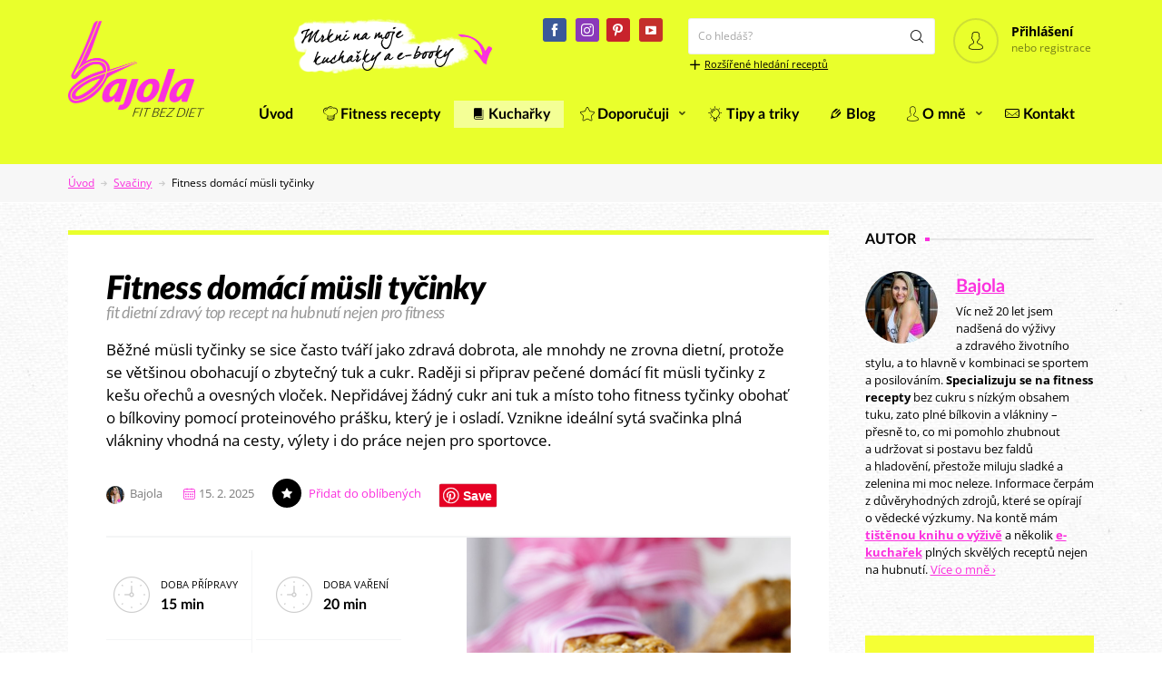

--- FILE ---
content_type: text/html; charset=UTF-8
request_url: https://www.bajolafit.cz/recept/fitness-domaci-musli-tycinky/
body_size: 40874
content:
<!DOCTYPE html>
<html lang="cs">
<head>
	<meta charset="UTF-8" />
	<!-- Viewports for mobile -->
	<meta name="viewport" content="width=device-width,minimum-scale=1">
	<!--[if IE]>
		<meta http-equiv="X-UA-Compatible" content="IE=9" />
	<![endif]-->
	<link rel="profile" href="https://gmpg.org/xfn/11" />
  	<link rel="pingback" href="https://www.bajolafit.cz/xmlrpc.php" />

	<meta property="og:image" content="https://www.bajolafit.cz/wp-content/uploads/2016/10/domaci-zdrave-musli-tycinky-recept-bajola.jpg"/><meta property="og:title" content="Fitness domácí müsli tyčinky" /><meta property="og:description" content="Běžné müsli tyčinky se sice často tváří jako zdravá dobrota, ale mnohdy ne zrovna dietní, protože se většinou obohacují o zbytečný tuk a cukr. Raději si připrav pečené domácí fit müsli tyčinky z kešu ořechů a ovesných vloček. Nepřidávej žádný cukr ani tuk a místo toho fitness tyčinky obohať o bílkoviny pomocí proteinového prášku, který je i osladí. Vznikne ideální sytá svačinka plná vlákniny vhodná na cesty, výlety i do práce nejen pro sportovce." /><meta property="og:url" content="https://www.bajolafit.cz/recept/fitness-domaci-musli-tycinky/" /><meta property="og:type" content="recipe:recipe" />            <script type="text/javascript" id="tszf-language-script">
                var error_str_obj = {
                    'required' : 'povinný údaj',
                    'mismatch' : 'does not match',
                    'validation' : 'is not valid'
                }
            </script>
            <meta name='robots' content='index, follow, max-image-preview:large, max-snippet:-1, max-video-preview:-1' />

<!-- Google Tag Manager by PYS -->
    <script data-cfasync="false" data-pagespeed-no-defer>
	    window.dataLayerPYS = window.dataLayerPYS || [];
	</script>
<!-- End Google Tag Manager by PYS -->
	<!-- This site is optimized with the Yoast SEO plugin v26.6 - https://yoast.com/wordpress/plugins/seo/ -->
	<title>Fitness domácí müsli tyčinky - zdravý recept | BAJOLA » Fit bez diet</title>
	<meta name="description" content="Běžné müsli tyčinky se sice často tváří jako zdravá dobrota, ale mnohdy ne zrovna dietní, protože se většinou obohacují o zbytečný tuk a cukr. Raději si připrav pečené domácí fit müsli tyčinky z kešu ořechů a ovesných vloček. Nepřidávej žádný cukr ani tuk a místo toho fitness tyčinky obohať o bílkoviny pomocí proteinového prášku, který je i osladí. Vznikne ideální sytá svačinka plná vlákniny vhodná na cesty, výlety i do práce nejen pro sportovce." />
	<link rel="canonical" href="https://www.bajolafit.cz/recept/fitness-domaci-musli-tycinky/" />
	<meta property="og:locale" content="cs_CZ" />
	<meta property="og:type" content="article" />
	<meta property="og:title" content="Fitness domácí müsli tyčinky - zdravý recept | BAJOLA » Fit bez diet" />
	<meta property="og:description" content="Běžné müsli tyčinky se sice často tváří jako zdravá dobrota, ale mnohdy ne zrovna dietní, protože se většinou obohacují o zbytečný tuk a cukr. Raději si připrav pečené domácí fit müsli tyčinky z kešu ořechů a ovesných vloček. Nepřidávej žádný cukr ani tuk a místo toho fitness tyčinky obohať o bílkoviny pomocí proteinového prášku, který je i osladí. Vznikne ideální sytá svačinka plná vlákniny vhodná na cesty, výlety i do práce nejen pro sportovce." />
	<meta property="og:url" content="https://www.bajolafit.cz/recept/fitness-domaci-musli-tycinky/" />
	<meta property="og:site_name" content="BAJOLA » Fit bez diet" />
	<meta property="article:publisher" content="https://www.facebook.com/bajolafitcz" />
	<meta property="article:modified_time" content="2025-02-15T06:22:15+00:00" />
	<meta property="og:image" content="https://www.bajolafit.cz/wp-content/uploads/2016/10/domaci-zdrave-musli-tycinky-recept-bajola.jpg" />
	<meta property="og:image:width" content="800" />
	<meta property="og:image:height" content="800" />
	<meta property="og:image:type" content="image/jpeg" />
	<meta name="twitter:card" content="summary_large_image" />
	<meta name="twitter:label1" content="Odhadovaná doba čtení" />
	<meta name="twitter:data1" content="4 minuty" />
	<script type="application/ld+json" class="yoast-schema-graph">{"@context":"https://schema.org","@graph":[{"@type":"WebPage","@id":"https://www.bajolafit.cz/recept/fitness-domaci-musli-tycinky/","url":"https://www.bajolafit.cz/recept/fitness-domaci-musli-tycinky/","name":"Fitness domácí müsli tyčinky - zdravý recept | BAJOLA » Fit bez diet","isPartOf":{"@id":"https://www.bajolafit.cz/#website"},"primaryImageOfPage":{"@id":"https://www.bajolafit.cz/recept/fitness-domaci-musli-tycinky/#primaryimage"},"image":{"@id":"https://www.bajolafit.cz/recept/fitness-domaci-musli-tycinky/#primaryimage"},"thumbnailUrl":"https://www.bajolafit.cz/wp-content/uploads/2016/10/domaci-zdrave-musli-tycinky-recept-bajola.jpg","datePublished":"2025-02-15T05:00:20+00:00","dateModified":"2025-02-15T06:22:15+00:00","description":"Běžné müsli tyčinky se sice často tváří jako zdravá dobrota, ale mnohdy ne zrovna dietní, protože se většinou obohacují o zbytečný tuk a cukr. Raději si připrav pečené domácí fit müsli tyčinky z kešu ořechů a ovesných vloček. Nepřidávej žádný cukr ani tuk a místo toho fitness tyčinky obohať o bílkoviny pomocí proteinového prášku, který je i osladí. Vznikne ideální sytá svačinka plná vlákniny vhodná na cesty, výlety i do práce nejen pro sportovce.","breadcrumb":{"@id":"https://www.bajolafit.cz/recept/fitness-domaci-musli-tycinky/#breadcrumb"},"inLanguage":"cs","potentialAction":[{"@type":"ReadAction","target":["https://www.bajolafit.cz/recept/fitness-domaci-musli-tycinky/"]}]},{"@type":"ImageObject","inLanguage":"cs","@id":"https://www.bajolafit.cz/recept/fitness-domaci-musli-tycinky/#primaryimage","url":"https://www.bajolafit.cz/wp-content/uploads/2016/10/domaci-zdrave-musli-tycinky-recept-bajola.jpg","contentUrl":"https://www.bajolafit.cz/wp-content/uploads/2016/10/domaci-zdrave-musli-tycinky-recept-bajola.jpg","width":800,"height":800,"caption":"Domácí zdravé müsli tyčinky - recept Bajola"},{"@type":"BreadcrumbList","@id":"https://www.bajolafit.cz/recept/fitness-domaci-musli-tycinky/#breadcrumb","itemListElement":[{"@type":"ListItem","position":1,"name":"Úvod","item":"https://www.bajolafit.cz/"},{"@type":"ListItem","position":2,"name":"Svačiny","item":"https://www.bajolafit.cz/recepty/fitness-svacina/"},{"@type":"ListItem","position":3,"name":"Fitness domácí müsli tyčinky"}]},{"@type":"WebSite","@id":"https://www.bajolafit.cz/#website","url":"https://www.bajolafit.cz/","name":"BAJOLA » Fit bez diet","description":"Nízkokalorické recepty nejen pro fitness","publisher":{"@id":"https://www.bajolafit.cz/#/schema/person/cb77355b48a27c43b2077138e791a7b4"},"potentialAction":[{"@type":"SearchAction","target":{"@type":"EntryPoint","urlTemplate":"https://www.bajolafit.cz/?s={search_term_string}"},"query-input":{"@type":"PropertyValueSpecification","valueRequired":true,"valueName":"search_term_string"}}],"inLanguage":"cs"},{"@type":["Person","Organization"],"@id":"https://www.bajolafit.cz/#/schema/person/cb77355b48a27c43b2077138e791a7b4","name":"Bajola","image":{"@type":"ImageObject","inLanguage":"cs","@id":"https://www.bajolafit.cz/#/schema/person/image/","url":"https://www.bajolafit.cz/wp-content/uploads/2017/02/bajola-olga-bajkova.jpg","contentUrl":"https://www.bajolafit.cz/wp-content/uploads/2017/02/bajola-olga-bajkova.jpg","width":372,"height":350,"caption":"Bajola"},"logo":{"@id":"https://www.bajolafit.cz/#/schema/person/image/"},"description":"Víc než 20 let jsem nadšená do výživy a zdravého životního stylu, a to hlavně v kombinaci se sportem a posilováním. Specializuju se na fitness recepty bez cukru s nízkým obsahem tuku, zato plné bílkovin a vlákniny – přesně to, co mi pomohlo zhubnout a udržovat si postavu bez faldů a hladovění, přestože miluju sladké a zelenina mi moc neleze. Informace čerpám z důvěryhodných zdrojů, které se opírají o vědecké výzkumy. Na kontě mám tištěnou knihu o výživě a několik e-kuchařek plných skvělých receptů nejen na hubnutí. Více o mně ›","sameAs":["https://www.facebook.com/bajolafitcz"]}]}</script>
	<!-- / Yoast SEO plugin. -->


<script type='application/javascript'  id='pys-version-script'>console.log('PixelYourSite Free version 11.1.5.1');</script>
<link rel='dns-prefetch' href='//fonts.googleapis.com' />
<style id='wp-img-auto-sizes-contain-inline-css' type='text/css'>
img:is([sizes=auto i],[sizes^="auto," i]){contain-intrinsic-size:3000px 1500px}
/*# sourceURL=wp-img-auto-sizes-contain-inline-css */
</style>
<link rel='stylesheet' id='red-shortcodes-css' href='https://www.bajolafit.cz/wp-content/plugins/red-shortcodes/css/shortcodes.css?ver=6.9' type='text/css' media='all' />
<link rel='stylesheet' id='sbi_styles-css' href='https://www.bajolafit.cz/wp-content/plugins/instagram-feed/css/sbi-styles.min.css?ver=6.10.0' type='text/css' media='all' />
<style id='wp-block-library-inline-css' type='text/css'>
:root{--wp-block-synced-color:#7a00df;--wp-block-synced-color--rgb:122,0,223;--wp-bound-block-color:var(--wp-block-synced-color);--wp-editor-canvas-background:#ddd;--wp-admin-theme-color:#007cba;--wp-admin-theme-color--rgb:0,124,186;--wp-admin-theme-color-darker-10:#006ba1;--wp-admin-theme-color-darker-10--rgb:0,107,160.5;--wp-admin-theme-color-darker-20:#005a87;--wp-admin-theme-color-darker-20--rgb:0,90,135;--wp-admin-border-width-focus:2px}@media (min-resolution:192dpi){:root{--wp-admin-border-width-focus:1.5px}}.wp-element-button{cursor:pointer}:root .has-very-light-gray-background-color{background-color:#eee}:root .has-very-dark-gray-background-color{background-color:#313131}:root .has-very-light-gray-color{color:#eee}:root .has-very-dark-gray-color{color:#313131}:root .has-vivid-green-cyan-to-vivid-cyan-blue-gradient-background{background:linear-gradient(135deg,#00d084,#0693e3)}:root .has-purple-crush-gradient-background{background:linear-gradient(135deg,#34e2e4,#4721fb 50%,#ab1dfe)}:root .has-hazy-dawn-gradient-background{background:linear-gradient(135deg,#faaca8,#dad0ec)}:root .has-subdued-olive-gradient-background{background:linear-gradient(135deg,#fafae1,#67a671)}:root .has-atomic-cream-gradient-background{background:linear-gradient(135deg,#fdd79a,#004a59)}:root .has-nightshade-gradient-background{background:linear-gradient(135deg,#330968,#31cdcf)}:root .has-midnight-gradient-background{background:linear-gradient(135deg,#020381,#2874fc)}:root{--wp--preset--font-size--normal:16px;--wp--preset--font-size--huge:42px}.has-regular-font-size{font-size:1em}.has-larger-font-size{font-size:2.625em}.has-normal-font-size{font-size:var(--wp--preset--font-size--normal)}.has-huge-font-size{font-size:var(--wp--preset--font-size--huge)}.has-text-align-center{text-align:center}.has-text-align-left{text-align:left}.has-text-align-right{text-align:right}.has-fit-text{white-space:nowrap!important}#end-resizable-editor-section{display:none}.aligncenter{clear:both}.items-justified-left{justify-content:flex-start}.items-justified-center{justify-content:center}.items-justified-right{justify-content:flex-end}.items-justified-space-between{justify-content:space-between}.screen-reader-text{border:0;clip-path:inset(50%);height:1px;margin:-1px;overflow:hidden;padding:0;position:absolute;width:1px;word-wrap:normal!important}.screen-reader-text:focus{background-color:#ddd;clip-path:none;color:#444;display:block;font-size:1em;height:auto;left:5px;line-height:normal;padding:15px 23px 14px;text-decoration:none;top:5px;width:auto;z-index:100000}html :where(.has-border-color){border-style:solid}html :where([style*=border-top-color]){border-top-style:solid}html :where([style*=border-right-color]){border-right-style:solid}html :where([style*=border-bottom-color]){border-bottom-style:solid}html :where([style*=border-left-color]){border-left-style:solid}html :where([style*=border-width]){border-style:solid}html :where([style*=border-top-width]){border-top-style:solid}html :where([style*=border-right-width]){border-right-style:solid}html :where([style*=border-bottom-width]){border-bottom-style:solid}html :where([style*=border-left-width]){border-left-style:solid}html :where(img[class*=wp-image-]){height:auto;max-width:100%}:where(figure){margin:0 0 1em}html :where(.is-position-sticky){--wp-admin--admin-bar--position-offset:var(--wp-admin--admin-bar--height,0px)}@media screen and (max-width:600px){html :where(.is-position-sticky){--wp-admin--admin-bar--position-offset:0px}}

/*# sourceURL=wp-block-library-inline-css */
</style><link rel='stylesheet' id='wc-blocks-style-css' href='https://www.bajolafit.cz/wp-content/plugins/woocommerce/assets/client/blocks/wc-blocks.css?ver=wc-10.4.3' type='text/css' media='all' />
<style id='global-styles-inline-css' type='text/css'>
:root{--wp--preset--aspect-ratio--square: 1;--wp--preset--aspect-ratio--4-3: 4/3;--wp--preset--aspect-ratio--3-4: 3/4;--wp--preset--aspect-ratio--3-2: 3/2;--wp--preset--aspect-ratio--2-3: 2/3;--wp--preset--aspect-ratio--16-9: 16/9;--wp--preset--aspect-ratio--9-16: 9/16;--wp--preset--color--black: #000000;--wp--preset--color--cyan-bluish-gray: #abb8c3;--wp--preset--color--white: #ffffff;--wp--preset--color--pale-pink: #f78da7;--wp--preset--color--vivid-red: #cf2e2e;--wp--preset--color--luminous-vivid-orange: #ff6900;--wp--preset--color--luminous-vivid-amber: #fcb900;--wp--preset--color--light-green-cyan: #7bdcb5;--wp--preset--color--vivid-green-cyan: #00d084;--wp--preset--color--pale-cyan-blue: #8ed1fc;--wp--preset--color--vivid-cyan-blue: #0693e3;--wp--preset--color--vivid-purple: #9b51e0;--wp--preset--gradient--vivid-cyan-blue-to-vivid-purple: linear-gradient(135deg,rgb(6,147,227) 0%,rgb(155,81,224) 100%);--wp--preset--gradient--light-green-cyan-to-vivid-green-cyan: linear-gradient(135deg,rgb(122,220,180) 0%,rgb(0,208,130) 100%);--wp--preset--gradient--luminous-vivid-amber-to-luminous-vivid-orange: linear-gradient(135deg,rgb(252,185,0) 0%,rgb(255,105,0) 100%);--wp--preset--gradient--luminous-vivid-orange-to-vivid-red: linear-gradient(135deg,rgb(255,105,0) 0%,rgb(207,46,46) 100%);--wp--preset--gradient--very-light-gray-to-cyan-bluish-gray: linear-gradient(135deg,rgb(238,238,238) 0%,rgb(169,184,195) 100%);--wp--preset--gradient--cool-to-warm-spectrum: linear-gradient(135deg,rgb(74,234,220) 0%,rgb(151,120,209) 20%,rgb(207,42,186) 40%,rgb(238,44,130) 60%,rgb(251,105,98) 80%,rgb(254,248,76) 100%);--wp--preset--gradient--blush-light-purple: linear-gradient(135deg,rgb(255,206,236) 0%,rgb(152,150,240) 100%);--wp--preset--gradient--blush-bordeaux: linear-gradient(135deg,rgb(254,205,165) 0%,rgb(254,45,45) 50%,rgb(107,0,62) 100%);--wp--preset--gradient--luminous-dusk: linear-gradient(135deg,rgb(255,203,112) 0%,rgb(199,81,192) 50%,rgb(65,88,208) 100%);--wp--preset--gradient--pale-ocean: linear-gradient(135deg,rgb(255,245,203) 0%,rgb(182,227,212) 50%,rgb(51,167,181) 100%);--wp--preset--gradient--electric-grass: linear-gradient(135deg,rgb(202,248,128) 0%,rgb(113,206,126) 100%);--wp--preset--gradient--midnight: linear-gradient(135deg,rgb(2,3,129) 0%,rgb(40,116,252) 100%);--wp--preset--font-size--small: 13px;--wp--preset--font-size--medium: 20px;--wp--preset--font-size--large: 36px;--wp--preset--font-size--x-large: 42px;--wp--preset--spacing--20: 0.44rem;--wp--preset--spacing--30: 0.67rem;--wp--preset--spacing--40: 1rem;--wp--preset--spacing--50: 1.5rem;--wp--preset--spacing--60: 2.25rem;--wp--preset--spacing--70: 3.38rem;--wp--preset--spacing--80: 5.06rem;--wp--preset--shadow--natural: 6px 6px 9px rgba(0, 0, 0, 0.2);--wp--preset--shadow--deep: 12px 12px 50px rgba(0, 0, 0, 0.4);--wp--preset--shadow--sharp: 6px 6px 0px rgba(0, 0, 0, 0.2);--wp--preset--shadow--outlined: 6px 6px 0px -3px rgb(255, 255, 255), 6px 6px rgb(0, 0, 0);--wp--preset--shadow--crisp: 6px 6px 0px rgb(0, 0, 0);}:where(.is-layout-flex){gap: 0.5em;}:where(.is-layout-grid){gap: 0.5em;}body .is-layout-flex{display: flex;}.is-layout-flex{flex-wrap: wrap;align-items: center;}.is-layout-flex > :is(*, div){margin: 0;}body .is-layout-grid{display: grid;}.is-layout-grid > :is(*, div){margin: 0;}:where(.wp-block-columns.is-layout-flex){gap: 2em;}:where(.wp-block-columns.is-layout-grid){gap: 2em;}:where(.wp-block-post-template.is-layout-flex){gap: 1.25em;}:where(.wp-block-post-template.is-layout-grid){gap: 1.25em;}.has-black-color{color: var(--wp--preset--color--black) !important;}.has-cyan-bluish-gray-color{color: var(--wp--preset--color--cyan-bluish-gray) !important;}.has-white-color{color: var(--wp--preset--color--white) !important;}.has-pale-pink-color{color: var(--wp--preset--color--pale-pink) !important;}.has-vivid-red-color{color: var(--wp--preset--color--vivid-red) !important;}.has-luminous-vivid-orange-color{color: var(--wp--preset--color--luminous-vivid-orange) !important;}.has-luminous-vivid-amber-color{color: var(--wp--preset--color--luminous-vivid-amber) !important;}.has-light-green-cyan-color{color: var(--wp--preset--color--light-green-cyan) !important;}.has-vivid-green-cyan-color{color: var(--wp--preset--color--vivid-green-cyan) !important;}.has-pale-cyan-blue-color{color: var(--wp--preset--color--pale-cyan-blue) !important;}.has-vivid-cyan-blue-color{color: var(--wp--preset--color--vivid-cyan-blue) !important;}.has-vivid-purple-color{color: var(--wp--preset--color--vivid-purple) !important;}.has-black-background-color{background-color: var(--wp--preset--color--black) !important;}.has-cyan-bluish-gray-background-color{background-color: var(--wp--preset--color--cyan-bluish-gray) !important;}.has-white-background-color{background-color: var(--wp--preset--color--white) !important;}.has-pale-pink-background-color{background-color: var(--wp--preset--color--pale-pink) !important;}.has-vivid-red-background-color{background-color: var(--wp--preset--color--vivid-red) !important;}.has-luminous-vivid-orange-background-color{background-color: var(--wp--preset--color--luminous-vivid-orange) !important;}.has-luminous-vivid-amber-background-color{background-color: var(--wp--preset--color--luminous-vivid-amber) !important;}.has-light-green-cyan-background-color{background-color: var(--wp--preset--color--light-green-cyan) !important;}.has-vivid-green-cyan-background-color{background-color: var(--wp--preset--color--vivid-green-cyan) !important;}.has-pale-cyan-blue-background-color{background-color: var(--wp--preset--color--pale-cyan-blue) !important;}.has-vivid-cyan-blue-background-color{background-color: var(--wp--preset--color--vivid-cyan-blue) !important;}.has-vivid-purple-background-color{background-color: var(--wp--preset--color--vivid-purple) !important;}.has-black-border-color{border-color: var(--wp--preset--color--black) !important;}.has-cyan-bluish-gray-border-color{border-color: var(--wp--preset--color--cyan-bluish-gray) !important;}.has-white-border-color{border-color: var(--wp--preset--color--white) !important;}.has-pale-pink-border-color{border-color: var(--wp--preset--color--pale-pink) !important;}.has-vivid-red-border-color{border-color: var(--wp--preset--color--vivid-red) !important;}.has-luminous-vivid-orange-border-color{border-color: var(--wp--preset--color--luminous-vivid-orange) !important;}.has-luminous-vivid-amber-border-color{border-color: var(--wp--preset--color--luminous-vivid-amber) !important;}.has-light-green-cyan-border-color{border-color: var(--wp--preset--color--light-green-cyan) !important;}.has-vivid-green-cyan-border-color{border-color: var(--wp--preset--color--vivid-green-cyan) !important;}.has-pale-cyan-blue-border-color{border-color: var(--wp--preset--color--pale-cyan-blue) !important;}.has-vivid-cyan-blue-border-color{border-color: var(--wp--preset--color--vivid-cyan-blue) !important;}.has-vivid-purple-border-color{border-color: var(--wp--preset--color--vivid-purple) !important;}.has-vivid-cyan-blue-to-vivid-purple-gradient-background{background: var(--wp--preset--gradient--vivid-cyan-blue-to-vivid-purple) !important;}.has-light-green-cyan-to-vivid-green-cyan-gradient-background{background: var(--wp--preset--gradient--light-green-cyan-to-vivid-green-cyan) !important;}.has-luminous-vivid-amber-to-luminous-vivid-orange-gradient-background{background: var(--wp--preset--gradient--luminous-vivid-amber-to-luminous-vivid-orange) !important;}.has-luminous-vivid-orange-to-vivid-red-gradient-background{background: var(--wp--preset--gradient--luminous-vivid-orange-to-vivid-red) !important;}.has-very-light-gray-to-cyan-bluish-gray-gradient-background{background: var(--wp--preset--gradient--very-light-gray-to-cyan-bluish-gray) !important;}.has-cool-to-warm-spectrum-gradient-background{background: var(--wp--preset--gradient--cool-to-warm-spectrum) !important;}.has-blush-light-purple-gradient-background{background: var(--wp--preset--gradient--blush-light-purple) !important;}.has-blush-bordeaux-gradient-background{background: var(--wp--preset--gradient--blush-bordeaux) !important;}.has-luminous-dusk-gradient-background{background: var(--wp--preset--gradient--luminous-dusk) !important;}.has-pale-ocean-gradient-background{background: var(--wp--preset--gradient--pale-ocean) !important;}.has-electric-grass-gradient-background{background: var(--wp--preset--gradient--electric-grass) !important;}.has-midnight-gradient-background{background: var(--wp--preset--gradient--midnight) !important;}.has-small-font-size{font-size: var(--wp--preset--font-size--small) !important;}.has-medium-font-size{font-size: var(--wp--preset--font-size--medium) !important;}.has-large-font-size{font-size: var(--wp--preset--font-size--large) !important;}.has-x-large-font-size{font-size: var(--wp--preset--font-size--x-large) !important;}
/*# sourceURL=global-styles-inline-css */
</style>

<style id='classic-theme-styles-inline-css' type='text/css'>
/*! This file is auto-generated */
.wp-block-button__link{color:#fff;background-color:#32373c;border-radius:9999px;box-shadow:none;text-decoration:none;padding:calc(.667em + 2px) calc(1.333em + 2px);font-size:1.125em}.wp-block-file__button{background:#32373c;color:#fff;text-decoration:none}
/*# sourceURL=/wp-includes/css/classic-themes.min.css */
</style>
<link rel='stylesheet' id='edd-blocks-css' href='https://www.bajolafit.cz/wp-content/plugins/easy-digital-downloads/includes/blocks/assets/css/edd-blocks.css?ver=3.6.2' type='text/css' media='all' />
<link rel='stylesheet' id='secure-copy-content-protection-public-css' href='https://www.bajolafit.cz/wp-content/plugins/secure-copy-content-protection/public/css/secure-copy-content-protection-public.css?ver=4.9.5' type='text/css' media='all' />
<style id='woocommerce-inline-inline-css' type='text/css'>
.woocommerce form .form-row .required { visibility: visible; }
/*# sourceURL=woocommerce-inline-inline-css */
</style>
<link rel='stylesheet' id='foodbook-webfont-css' href='https://www.bajolafit.cz/wp-content/themes/foodbook/css/redfont.css?ver=1769143577' type='text/css' media='all' />
<link rel='stylesheet' id='foodbook-widgets-css' href='https://www.bajolafit.cz/wp-content/themes/foodbook/css/widgets.css?ver=1769143577' type='text/css' media='all' />
<link rel='stylesheet' id='foodbook-bootstrap-css' href='https://www.bajolafit.cz/wp-content/themes/foodbook/css/bootstrap.css?ver=1769143577' type='text/css' media='all' />
<link rel='stylesheet' id='foodbook-woocommerce-css' href='https://www.bajolafit.cz/wp-content/themes/foodbook/css/woocommerce-theme.css?ver=1769143577' type='text/css' media='all' />
<link rel='stylesheet' id='foodbook-css3-animations-css' href='https://www.bajolafit.cz/wp-content/themes/foodbook/css/css3-animations.css?ver=1769143577' type='text/css' media='all' />
<link rel='stylesheet' id='pwb-styles-frontend-css' href='https://www.bajolafit.cz/wp-content/plugins/perfect-woocommerce-brands/build/frontend/css/style.css?ver=3.6.8' type='text/css' media='all' />
<link rel='stylesheet' id='meks-author-widget-css' href='https://www.bajolafit.cz/wp-content/plugins/meks-smart-author-widget/css/style.css?ver=1.1.5' type='text/css' media='all' />
<link rel='stylesheet' id='airkit_google_fonts-css' href='https://fonts.googleapis.com/css?family=Open+Sans%7COpen+Sans+Condensed&#038;subset' type='text/css' media='all' />
<link rel='stylesheet' id='foodbook-bajola-style-css' href='https://www.bajolafit.cz/wp-content/themes/foodbook-bajola/css/style.css?ver=2.0' type='text/css' media='screen, projection, tv, handheld' />
<link rel='stylesheet' id='tisk-css' href='https://www.bajolafit.cz/wp-content/themes/foodbook-bajola/css/tisk.css?ver=1.0' type='text/css' media='print' />
<link rel='stylesheet' id='avhec-widget-css' href='https://www.bajolafit.cz/wp-content/plugins/extended-categories-widget/4.2/css/avh-ec.widget.css?ver=3.10.0-dev.1' type='text/css' media='all' />
<script type="text/javascript" id="jquery-core-js-extra">
/* <![CDATA[ */
var pysFacebookRest = {"restApiUrl":"https://www.bajolafit.cz/wp-json/pys-facebook/v1/event","debug":""};
//# sourceURL=jquery-core-js-extra
/* ]]> */
</script>
<script type="text/javascript" src="https://www.bajolafit.cz/wp-includes/js/jquery/jquery.min.js?ver=3.7.1" id="jquery-core-js"></script>
<script type="text/javascript" src="https://www.bajolafit.cz/wp-includes/js/jquery/jquery-migrate.min.js?ver=3.4.1" id="jquery-migrate-js"></script>
<script type="text/javascript" src="https://www.bajolafit.cz/wp-content/themes/foodbook-bajola/wetory/js/hustle-fix.min.js?ver=6.9" id="wetory-hustle-fix-js"></script>
<script type="text/javascript" src="https://www.bajolafit.cz/wp-includes/js/dist/dom-ready.min.js?ver=f77871ff7694fffea381" id="wp-dom-ready-js"></script>
<script type="text/javascript" src="https://www.bajolafit.cz/wp-includes/js/dist/hooks.min.js?ver=dd5603f07f9220ed27f1" id="wp-hooks-js"></script>
<script type="text/javascript" src="https://www.bajolafit.cz/wp-includes/js/dist/i18n.min.js?ver=c26c3dc7bed366793375" id="wp-i18n-js"></script>
<script type="text/javascript" id="wp-i18n-js-after">
/* <![CDATA[ */
wp.i18n.setLocaleData( { 'text direction\u0004ltr': [ 'ltr' ] } );
//# sourceURL=wp-i18n-js-after
/* ]]> */
</script>
<script type="text/javascript" id="wp-a11y-js-translations">
/* <![CDATA[ */
( function( domain, translations ) {
	var localeData = translations.locale_data[ domain ] || translations.locale_data.messages;
	localeData[""].domain = domain;
	wp.i18n.setLocaleData( localeData, domain );
} )( "default", {"translation-revision-date":"2025-12-11 21:36:34+0000","generator":"GlotPress\/4.0.3","domain":"messages","locale_data":{"messages":{"":{"domain":"messages","plural-forms":"nplurals=3; plural=(n == 1) ? 0 : ((n >= 2 && n <= 4) ? 1 : 2);","lang":"cs_CZ"},"Notifications":["Ozn\u00e1men\u00ed"]}},"comment":{"reference":"wp-includes\/js\/dist\/a11y.js"}} );
//# sourceURL=wp-a11y-js-translations
/* ]]> */
</script>
<script type="text/javascript" src="https://www.bajolafit.cz/wp-includes/js/dist/a11y.min.js?ver=cb460b4676c94bd228ed" id="wp-a11y-js"></script>
<script type="text/javascript" src="https://www.bajolafit.cz/wp-includes/js/clipboard.min.js?ver=2.0.11" id="clipboard-js"></script>
<script type="text/javascript" src="https://www.bajolafit.cz/wp-includes/js/plupload/moxie.min.js?ver=1.3.5.1" id="moxiejs-js"></script>
<script type="text/javascript" src="https://www.bajolafit.cz/wp-includes/js/plupload/plupload.min.js?ver=2.1.9" id="plupload-js"></script>
<script type="text/javascript" src="https://www.bajolafit.cz/wp-includes/js/underscore.min.js?ver=1.13.7" id="underscore-js"></script>
<script type="text/javascript" id="plupload-handlers-js-extra">
/* <![CDATA[ */
var pluploadL10n = {"queue_limit_exceeded":"Pokusili jste se za\u0159adit do fronty p\u0159\u00edli\u0161 mnoho soubor\u016f.","file_exceeds_size_limit":"Soubor %s p\u0159ekro\u010dil maxim\u00e1ln\u00ed povolenou velikost nahr\u00e1van\u00e9ho souboru na tomto webu.","zero_byte_file":"Soubor je pr\u00e1zdn\u00fd. Zkuste pros\u00edm n\u011bjak\u00fd jin\u00fd.","invalid_filetype":"This file cannot be processed by the web server.","not_an_image":"Tento soubor nen\u00ed obr\u00e1zek. Zkuste pros\u00edm n\u011bjak\u00fd jin\u00fd.","image_memory_exceeded":"Nedostatek pam\u011bti. Zkuste pros\u00edm nahr\u00e1t n\u011bjak\u00fd men\u0161\u00ed soubor.","image_dimensions_exceeded":"Soubor je v\u011bt\u0161\u00ed ne\u017e maxim\u00e1ln\u00ed povolen\u00e1 velikost nahr\u00e1van\u00e9ho souboru. Zkuste pros\u00edm n\u011bjak\u00fd jin\u00fd.","default_error":"P\u0159i nahr\u00e1v\u00e1n\u00ed do\u0161lo k chyb\u011b. Zkuste to pros\u00edm pozd\u011bji.","missing_upload_url":"Do\u0161lo k chyb\u011b v nastaven\u00ed serveru! Kontaktujte pros\u00edm administr\u00e1tora va\u0161eho serveru.","upload_limit_exceeded":"M\u016f\u017eete nahr\u00e1vat pouze jeden soubor.","http_error":"Neo\u010dek\u00e1van\u00e1 odezva ze serveru. Soubor byl pravd\u011bpodobn\u011b nahr\u00e1n \u00fasp\u011b\u0161n\u011b. Zkontrolujte knihovnu m\u00e9di\u00ed nebo na\u010dt\u011bte znovu tuto str\u00e1nku.","http_error_image":"Server nem\u016f\u017ee zpracovat obr\u00e1zek. K tomu m\u016f\u017ee doj\u00edt, pokud je server zanepr\u00e1zdn\u011bn nebo nem\u00e1 dostatek prost\u0159edk\u016f k dokon\u010den\u00ed \u00falohy. Nahr\u00e1n\u00ed men\u0161\u00edho obr\u00e1zku m\u016f\u017ee pomoci. Doporu\u010den\u00e1 maxim\u00e1ln\u00ed velikost je 2560 pixel\u016f.","upload_failed":"Nahr\u00e1v\u00e1n\u00ed selhalo.","big_upload_failed":"Zkuste pros\u00edm tento soubor nahr\u00e1t prost\u0159ednictv\u00edm %1$sjednoduch\u00e9ho nahr\u00e1v\u00e1n\u00ed pomoc\u00ed prohl\u00ed\u017ee\u010de%2$s.","big_upload_queued":"P\u0159i pou\u017eit\u00ed funkce pro hromadn\u00e9 nahr\u00e1v\u00e1n\u00ed n\u011bkolika soubor\u016f najednou p\u0159ekro\u010dil soubor %s maxim\u00e1ln\u00ed povolenou velikost nahr\u00e1van\u00e9ho souboru, kter\u00e1 je definov\u00e1na aktu\u00e1ln\u011b pou\u017e\u00edvan\u00fdm prohl\u00ed\u017ee\u010dem.","io_error":"IO chyba.","security_error":"Bezpe\u010dnostn\u00ed chyba.","file_cancelled":"Soubor byl zru\u0161en.","upload_stopped":"Nahr\u00e1v\u00e1n\u00ed bylo zastaveno.","dismiss":"Zav\u0159\u00edt","crunching":"Prob\u00edh\u00e1 zpracov\u00e1n\u00ed\u2026","deleted":"byl p\u0159esunut do ko\u0161e.","error_uploading":"Soubor \u201e%s\u201c se nepoda\u0159ilo nahr\u00e1t.","unsupported_image":"Tento obr\u00e1zek nelze zobrazit ve webov\u00e9m prohl\u00ed\u017ee\u010di. Nejlep\u0161\u00edch v\u00fdsledk\u016f dos\u00e1hnete, kdy\u017e obr\u00e1zek p\u0159ed nahr\u00e1n\u00edm p\u0159evedete do form\u00e1tu JPEG.","noneditable_image":"Webov\u00fd server nem\u016f\u017ee pro tento obr\u00e1zek generovat responzivn\u00ed velikosti. P\u0159ed nahr\u00e1n\u00edm jej p\u0159evedete do form\u00e1tu JPEG nebo PNG.","file_url_copied":"URL souboru byla zkop\u00edrov\u00e1na do schr\u00e1nky"};
//# sourceURL=plupload-handlers-js-extra
/* ]]> */
</script>
<script type="text/javascript" src="https://www.bajolafit.cz/wp-includes/js/plupload/handlers.min.js?ver=6.9" id="plupload-handlers-js"></script>
<script type="text/javascript" src="https://www.bajolafit.cz/wp-content/plugins/pixelyoursite/dist/scripts/jquery.bind-first-0.2.3.min.js?ver=0.2.3" id="jquery-bind-first-js"></script>
<script type="text/javascript" src="https://www.bajolafit.cz/wp-content/plugins/pixelyoursite/dist/scripts/js.cookie-2.1.3.min.js?ver=2.1.3" id="js-cookie-pys-js"></script>
<script type="text/javascript" src="https://www.bajolafit.cz/wp-content/plugins/pixelyoursite/dist/scripts/tld.min.js?ver=2.3.1" id="js-tld-js"></script>
<script type="text/javascript" id="pys-js-extra">
/* <![CDATA[ */
var pysOptions = {"staticEvents":{"facebook":{"init_event":[{"delay":0,"type":"static","ajaxFire":false,"name":"PageView","pixelIds":["162985688909533"],"eventID":"656efdbe-96dd-4307-b424-9753a771ce35","params":{"page_title":"Fitness dom\u00e1c\u00ed m\u00fcsli ty\u010dinky","post_type":"ts-recipe","post_id":505,"plugin":"PixelYourSite","user_role":"guest","event_url":"www.bajolafit.cz/recept/fitness-domaci-musli-tycinky/"},"e_id":"init_event","ids":[],"hasTimeWindow":false,"timeWindow":0,"woo_order":"","edd_order":""}]}},"dynamicEvents":{"automatic_event_form":{"facebook":{"delay":0,"type":"dyn","name":"Form","pixelIds":["162985688909533"],"eventID":"9f0b43b7-fe09-4d71-a67c-610f0117139d","params":{"page_title":"Fitness dom\u00e1c\u00ed m\u00fcsli ty\u010dinky","post_type":"ts-recipe","post_id":505,"plugin":"PixelYourSite","user_role":"guest","event_url":"www.bajolafit.cz/recept/fitness-domaci-musli-tycinky/"},"e_id":"automatic_event_form","ids":[],"hasTimeWindow":false,"timeWindow":0,"woo_order":"","edd_order":""},"ga":{"delay":0,"type":"dyn","name":"Form","trackingIds":["G-8YD88SEY76"],"eventID":"9f0b43b7-fe09-4d71-a67c-610f0117139d","params":{"page_title":"Fitness dom\u00e1c\u00ed m\u00fcsli ty\u010dinky","post_type":"ts-recipe","post_id":505,"plugin":"PixelYourSite","user_role":"guest","event_url":"www.bajolafit.cz/recept/fitness-domaci-musli-tycinky/"},"e_id":"automatic_event_form","ids":[],"hasTimeWindow":false,"timeWindow":0,"pixelIds":[],"woo_order":"","edd_order":""}},"automatic_event_download":{"facebook":{"delay":0,"type":"dyn","name":"Download","extensions":["","doc","exe","js","pdf","ppt","tgz","zip","xls"],"pixelIds":["162985688909533"],"eventID":"a2f01741-f07c-42ad-98aa-8e874605c132","params":{"page_title":"Fitness dom\u00e1c\u00ed m\u00fcsli ty\u010dinky","post_type":"ts-recipe","post_id":505,"plugin":"PixelYourSite","user_role":"guest","event_url":"www.bajolafit.cz/recept/fitness-domaci-musli-tycinky/"},"e_id":"automatic_event_download","ids":[],"hasTimeWindow":false,"timeWindow":0,"woo_order":"","edd_order":""},"ga":{"delay":0,"type":"dyn","name":"Download","extensions":["","doc","exe","js","pdf","ppt","tgz","zip","xls"],"trackingIds":["G-8YD88SEY76"],"eventID":"a2f01741-f07c-42ad-98aa-8e874605c132","params":{"page_title":"Fitness dom\u00e1c\u00ed m\u00fcsli ty\u010dinky","post_type":"ts-recipe","post_id":505,"plugin":"PixelYourSite","user_role":"guest","event_url":"www.bajolafit.cz/recept/fitness-domaci-musli-tycinky/"},"e_id":"automatic_event_download","ids":[],"hasTimeWindow":false,"timeWindow":0,"pixelIds":[],"woo_order":"","edd_order":""}},"automatic_event_comment":{"facebook":{"delay":0,"type":"dyn","name":"Comment","pixelIds":["162985688909533"],"eventID":"b1293aaa-1b18-407c-a6ac-fa5276b4396c","params":{"page_title":"Fitness dom\u00e1c\u00ed m\u00fcsli ty\u010dinky","post_type":"ts-recipe","post_id":505,"plugin":"PixelYourSite","user_role":"guest","event_url":"www.bajolafit.cz/recept/fitness-domaci-musli-tycinky/"},"e_id":"automatic_event_comment","ids":[],"hasTimeWindow":false,"timeWindow":0,"woo_order":"","edd_order":""},"ga":{"delay":0,"type":"dyn","name":"Comment","trackingIds":["G-8YD88SEY76"],"eventID":"b1293aaa-1b18-407c-a6ac-fa5276b4396c","params":{"page_title":"Fitness dom\u00e1c\u00ed m\u00fcsli ty\u010dinky","post_type":"ts-recipe","post_id":505,"plugin":"PixelYourSite","user_role":"guest","event_url":"www.bajolafit.cz/recept/fitness-domaci-musli-tycinky/"},"e_id":"automatic_event_comment","ids":[],"hasTimeWindow":false,"timeWindow":0,"pixelIds":[],"woo_order":"","edd_order":""}},"edd_add_to_cart_on_button_click":{"facebook":{"delay":0,"type":"dyn","name":"AddToCart","pixelIds":["162985688909533"],"eventID":"7aa2330c-f727-4cca-bca6-73d0ad25f8b1","params":{"page_title":"Fitness dom\u00e1c\u00ed m\u00fcsli ty\u010dinky","post_type":"ts-recipe","post_id":505,"plugin":"PixelYourSite","user_role":"guest","event_url":"www.bajolafit.cz/recept/fitness-domaci-musli-tycinky/"},"e_id":"edd_add_to_cart_on_button_click","ids":[],"hasTimeWindow":false,"timeWindow":0,"woo_order":"","edd_order":""},"ga":{"delay":0,"type":"dyn","name":"add_to_cart","trackingIds":["G-8YD88SEY76"],"eventID":"7aa2330c-f727-4cca-bca6-73d0ad25f8b1","params":{"page_title":"Fitness dom\u00e1c\u00ed m\u00fcsli ty\u010dinky","post_type":"ts-recipe","post_id":505,"plugin":"PixelYourSite","user_role":"guest","event_url":"www.bajolafit.cz/recept/fitness-domaci-musli-tycinky/"},"e_id":"edd_add_to_cart_on_button_click","ids":[],"hasTimeWindow":false,"timeWindow":0,"pixelIds":[],"woo_order":"","edd_order":""}}},"triggerEvents":[],"triggerEventTypes":[],"facebook":{"pixelIds":["162985688909533"],"advancedMatching":[],"advancedMatchingEnabled":true,"removeMetadata":false,"wooVariableAsSimple":false,"serverApiEnabled":true,"wooCRSendFromServer":false,"send_external_id":null,"enabled_medical":false,"do_not_track_medical_param":["event_url","post_title","page_title","landing_page","content_name","categories","category_name","tags"],"meta_ldu":false},"ga":{"trackingIds":["G-8YD88SEY76"],"commentEventEnabled":true,"downloadEnabled":true,"formEventEnabled":true,"crossDomainEnabled":false,"crossDomainAcceptIncoming":false,"crossDomainDomains":[],"isDebugEnabled":[],"serverContainerUrls":{"G-8YD88SEY76":{"enable_server_container":"","server_container_url":"","transport_url":""}},"additionalConfig":{"G-8YD88SEY76":{"first_party_collection":true}},"disableAdvertisingFeatures":false,"disableAdvertisingPersonalization":false,"wooVariableAsSimple":true,"custom_page_view_event":false},"debug":"","siteUrl":"https://www.bajolafit.cz","ajaxUrl":"https://www.bajolafit.cz/wp-admin/admin-ajax.php","ajax_event":"027a562868","enable_remove_download_url_param":"1","cookie_duration":"7","last_visit_duration":"60","enable_success_send_form":"","ajaxForServerEvent":"1","ajaxForServerStaticEvent":"1","useSendBeacon":"1","send_external_id":"1","external_id_expire":"180","track_cookie_for_subdomains":"1","google_consent_mode":"1","gdpr":{"ajax_enabled":false,"all_disabled_by_api":false,"facebook_disabled_by_api":false,"analytics_disabled_by_api":false,"google_ads_disabled_by_api":false,"pinterest_disabled_by_api":false,"bing_disabled_by_api":false,"reddit_disabled_by_api":false,"externalID_disabled_by_api":false,"facebook_prior_consent_enabled":true,"analytics_prior_consent_enabled":true,"google_ads_prior_consent_enabled":null,"pinterest_prior_consent_enabled":true,"bing_prior_consent_enabled":true,"cookiebot_integration_enabled":false,"cookiebot_facebook_consent_category":"marketing","cookiebot_analytics_consent_category":"statistics","cookiebot_tiktok_consent_category":"marketing","cookiebot_google_ads_consent_category":"marketing","cookiebot_pinterest_consent_category":"marketing","cookiebot_bing_consent_category":"marketing","consent_magic_integration_enabled":false,"real_cookie_banner_integration_enabled":false,"cookie_notice_integration_enabled":false,"cookie_law_info_integration_enabled":false,"analytics_storage":{"enabled":true,"value":"granted","filter":false},"ad_storage":{"enabled":true,"value":"granted","filter":false},"ad_user_data":{"enabled":true,"value":"granted","filter":false},"ad_personalization":{"enabled":true,"value":"granted","filter":false}},"cookie":{"disabled_all_cookie":false,"disabled_start_session_cookie":false,"disabled_advanced_form_data_cookie":false,"disabled_landing_page_cookie":false,"disabled_first_visit_cookie":false,"disabled_trafficsource_cookie":false,"disabled_utmTerms_cookie":false,"disabled_utmId_cookie":false},"tracking_analytics":{"TrafficSource":"direct","TrafficLanding":"undefined","TrafficUtms":[],"TrafficUtmsId":[]},"GATags":{"ga_datalayer_type":"default","ga_datalayer_name":"dataLayerPYS"},"woo":{"enabled":true,"enabled_save_data_to_orders":true,"addToCartOnButtonEnabled":false,"addToCartOnButtonValueEnabled":true,"addToCartOnButtonValueOption":"price","singleProductId":null,"removeFromCartSelector":"form.woocommerce-cart-form .remove","addToCartCatchMethod":"add_cart_js","is_order_received_page":false,"containOrderId":false},"edd":{"enabled":true,"enabled_save_data_to_orders":true,"addToCartOnButtonEnabled":true,"addToCartOnButtonValueEnabled":true,"addToCartOnButtonValueOption":"price"},"cache_bypass":"1769143578"};
//# sourceURL=pys-js-extra
/* ]]> */
</script>
<script type="text/javascript" src="https://www.bajolafit.cz/wp-content/plugins/pixelyoursite/dist/scripts/public.js?ver=11.1.5.1" id="pys-js"></script>
<script type="text/javascript" src="https://www.bajolafit.cz/wp-content/themes/foodbook-bajola/js/custom-scripts.min.js?ver=6.9" id="foodbook-bajola-script-js"></script>
<link rel='shortlink' href='https://www.bajolafit.cz/?p=505' />

<!-- This site is using AdRotate v5.8.11 Professional to display their advertisements - https://ajdg.solutions/ -->
<!-- AdRotate CSS -->
<style type="text/css" media="screen">
	.g { margin:0px; padding:0px; overflow:hidden; line-height:1; zoom:1; }
	.g img { height:auto; }
	.g-col { position:relative; float:left; }
	.g-col:first-child { margin-left: 0; }
	.g-col:last-child { margin-right: 0; }
	@media only screen and (max-width: 480px) {
		.g-col, .g-dyn, .g-single { width:100%; margin-left:0; margin-right:0; }
	}
</style>
<!-- /AdRotate CSS -->

<style type="text/css">.eafl-disclaimer-small{font-size:.8em}.eafl-disclaimer-smaller{font-size:.6em}</style>			<link rel="preload" href="https://www.bajolafit.cz/wp-content/plugins/wordpress-popup/assets/hustle-ui/fonts/hustle-icons-font.woff2" as="font" type="font/woff2" crossorigin>
			<noscript><style>.woocommerce-product-gallery{ opacity: 1 !important; }</style></noscript>
	<style id="hustle-module-7-0-styles" class="hustle-module-styles hustle-module-styles-7">.hustle-ui.module_id_7 .hustle-popup-content {max-width: 800px;} .hustle-ui.module_id_7  {padding-right: 10px;padding-left: 10px;}.hustle-ui.module_id_7  .hustle-popup-content .hustle-info,.hustle-ui.module_id_7  .hustle-popup-content .hustle-optin {padding-top: 10px;padding-bottom: 10px;}@media screen and (min-width: 783px) {.hustle-ui:not(.hustle-size--small).module_id_7  {padding-right: 10px;padding-left: 10px;}.hustle-ui:not(.hustle-size--small).module_id_7  .hustle-popup-content .hustle-info,.hustle-ui:not(.hustle-size--small).module_id_7  .hustle-popup-content .hustle-optin {padding-top: 10px;padding-bottom: 10px;}} .hustle-ui.module_id_7 .hustle-layout .hustle-layout-body {margin: 0px 0px 0px 0px;padding: 0px 0px 0px 0px;border-width: 2px 2px 2px 2px;border-style: solid;border-color: #ffffff;border-radius: 0px 0px 0px 0px;overflow: hidden;background-color: #ffffff;-moz-box-shadow: 2px 2px 5px 2px rgba(10,10,10,0.57);-webkit-box-shadow: 2px 2px 5px 2px rgba(10,10,10,0.57);box-shadow: 2px 2px 5px 2px rgba(10,10,10,0.57);}@media screen and (min-width: 783px) {.hustle-ui:not(.hustle-size--small).module_id_7 .hustle-layout .hustle-layout-body {margin: 0px 0px 0px 0px;padding: 0px 0px 0px 0px;border-width: 2px 2px 2px 2px;border-style: solid;border-radius: 0px 0px 0px 0px;-moz-box-shadow: 2px 2px 5px 2px rgba(10,10,10,0.57);-webkit-box-shadow: 2px 2px 5px 2px rgba(10,10,10,0.57);box-shadow: 2px 2px 5px 2px rgba(10,10,10,0.57);}} .hustle-ui.module_id_7 .hustle-layout .hustle-layout-header {padding: 0px 20px 10px 0px;border-width: 0px 0px 0px 0px;border-style: solid;border-color: rgba(0,0,0,0.16);border-radius: 0px 0px 0px 0px;background-color: rgba(0,0,0,0);-moz-box-shadow: 0px 0px 0px 0px rgba(0,0,0,0);-webkit-box-shadow: 0px 0px 0px 0px rgba(0,0,0,0);box-shadow: 0px 0px 0px 0px rgba(0,0,0,0);}@media screen and (min-width: 783px) {.hustle-ui:not(.hustle-size--small).module_id_7 .hustle-layout .hustle-layout-header {padding: 0px 20px 20px 0px;border-width: 0px 0px 0px 0px;border-style: solid;border-radius: 0px 0px 0px 0px;-moz-box-shadow: 0px 0px 0px 0px rgba(0,0,0,0);-webkit-box-shadow: 0px 0px 0px 0px rgba(0,0,0,0);box-shadow: 0px 0px 0px 0px rgba(0,0,0,0);}} .hustle-ui.module_id_7 .hustle-layout .hustle-layout-content {padding: 0px 0px 0px 0px;border-width: 0px 0px 0px 0px;border-style: solid;border-radius: 0px 0px 0px 0px;border-color: rgba(0,0,0,0);background-color: rgba(0,0,0,0);-moz-box-shadow: 0px 0px 0px 0px rgba(0,0,0,0);-webkit-box-shadow: 0px 0px 0px 0px rgba(0,0,0,0);box-shadow: 0px 0px 0px 0px rgba(0,0,0,0);}.hustle-ui.module_id_7 .hustle-main-wrapper {position: relative;padding:32px 0 0;}@media screen and (min-width: 783px) {.hustle-ui:not(.hustle-size--small).module_id_7 .hustle-layout .hustle-layout-content {padding: 0px 0px 0px 0px;border-width: 0px 0px 0px 0px;border-style: solid;border-radius: 0px 0px 0px 0px;-moz-box-shadow: 0px 0px 0px 0px rgba(0,0,0,0);-webkit-box-shadow: 0px 0px 0px 0px rgba(0,0,0,0);box-shadow: 0px 0px 0px 0px rgba(0,0,0,0);}}@media screen and (min-width: 783px) {.hustle-ui:not(.hustle-size--small).module_id_7 .hustle-main-wrapper {padding:32px 0 0;}}.hustle-ui.module_id_7 .hustle-layout .hustle-image {background-color: #000000;}.hustle-ui.module_id_7 .hustle-layout .hustle-image {height: 150px;overflow: hidden;}@media screen and (min-width: 783px) {.hustle-ui:not(.hustle-size--small).module_id_7 .hustle-layout .hustle-image {max-width: 320px;height: auto;min-height: 0;-webkit-box-flex: 0;-ms-flex: 0 0 320px;flex: 0 0 320px;}}.hustle-ui.module_id_7 .hustle-layout .hustle-image img {width: 100%;max-width: unset;height: 100%;display: block;position: absolute;object-fit: cover;-ms-interpolation-mode: bicubic;}@media all and (-ms-high-contrast: none), (-ms-high-contrast: active) {.hustle-ui.module_id_7 .hustle-layout .hustle-image img {width: auto;max-width: unset;height: auto;max-height: unset;}}@media screen and (min-width: 783px) {.hustle-ui:not(.hustle-size--small).module_id_7 .hustle-layout .hustle-image img {width: 100%;max-width: unset;height: 100%;display: block;position: absolute;object-fit: cover;-ms-interpolation-mode: bicubic;}}@media all and (min-width: 783px) and (-ms-high-contrast: none), (-ms-high-contrast: active) {.hustle-ui:not(.hustle-size--small).module_id_7 .hustle-layout .hustle-image img {width: auto;max-width: unset;height: auto;max-height: unset;}}.hustle-ui.module_id_7 .hustle-layout .hustle-image img {object-position: center top;-o-object-position: center top;}@media all and (-ms-high-contrast: none), (-ms-high-contrast: active) {.hustle-ui.module_id_7 .hustle-layout .hustle-image img {left: 50%;}}@media all and (-ms-high-contrast: none), (-ms-high-contrast: active) {.hustle-ui.module_id_7 .hustle-layout .hustle-image img {transform: translateX(-50%);-ms-transform: translateX(-50%);-webkit-transform: translateX(-50%);}}@media all and (-ms-high-contrast: none), (-ms-high-contrast: active) {.hustle-ui.module_id_7 .hustle-layout .hustle-image img {top: 0;}}@media screen and (min-width: 783px) {.hustle-ui:not(.hustle-size--small).module_id_7 .hustle-layout .hustle-image img {object-position: center top;-o-object-position: center top;}}@media all and (min-width: 783px) and (-ms-high-contrast: none), (-ms-high-contrast: active) {.hustle-ui:not(.hustle-size--small).module_id_7 .hustle-layout .hustle-image img {left: 50%;right: auto;}}@media all and (min-width: 783px) and (-ms-high-contrast: none), (-ms-high-contrast: active) {.hustle-ui:not(.hustle-size--small).module_id_7 .hustle-layout .hustle-image img {transform: translateX(-50%);-ms-transform: translateX(-50%);-webkit-transform: translateX(-50%);}}@media all and (min-width: 783px) and (-ms-high-contrast: none), (-ms-high-contrast: active) {.hustle-ui:not(.hustle-size--small).module_id_7 .hustle-layout .hustle-image img {top: 0;bottom: auto;}}  .hustle-ui.module_id_7 .hustle-layout .hustle-content {margin: 0px 0px 0px 0px;padding: 10px 10px 10px 10px;border-width: 0px 0px 0px 0px;border-style: solid;border-radius: 0px 0px 0px 0px;border-color: rgba(0,0,0,0);background-color: rgba(0,0,0,0);-moz-box-shadow: 0px 0px 0px 0px rgba(0,0,0,0);-webkit-box-shadow: 0px 0px 0px 0px rgba(0,0,0,0);box-shadow: 0px 0px 0px 0px rgba(0,0,0,0);}.hustle-ui.module_id_7 .hustle-layout .hustle-content .hustle-content-wrap {padding: 10px 0 10px 0;}@media screen and (min-width: 783px) {.hustle-ui:not(.hustle-size--small).module_id_7 .hustle-layout .hustle-content {margin: 0px 0px 0px 0px;padding: 20px 20px 20px 20px;border-width: 0px 0px 0px 0px;border-style: solid;border-radius: 0px 0px 0px 0px;-moz-box-shadow: 0px 0px 0px 0px rgba(0,0,0,0);-webkit-box-shadow: 0px 0px 0px 0px rgba(0,0,0,0);box-shadow: 0px 0px 0px 0px rgba(0,0,0,0);}.hustle-ui:not(.hustle-size--small).module_id_7 .hustle-layout .hustle-content .hustle-content-wrap {padding: 20px 0 20px 0;}} .hustle-ui.module_id_7 .hustle-layout .hustle-title {display: block;margin: 0px 0px 0px 0px;padding: 0px 30px 0px 0px;border-width: 0px 0px 0px 0px;border-style: solid;border-color: rgba(0,0,0,0);border-radius: 0px 0px 0px 0px;background-color: rgba(0,0,0,0);box-shadow: 0px 0px 0px 0px rgba(0,0,0,0);-moz-box-shadow: 0px 0px 0px 0px rgba(0,0,0,0);-webkit-box-shadow: 0px 0px 0px 0px rgba(0,0,0,0);color: #ADB5B7;font: 400 33px/38px Georgia,Times,serif;font-style: normal;letter-spacing: 0px;text-transform: none;text-decoration: none;text-align: left;}@media screen and (min-width: 783px) {.hustle-ui:not(.hustle-size--small).module_id_7 .hustle-layout .hustle-title {margin: 0px 0px 0px 0px;padding: 0px 30px 0px 0px;border-width: 0px 0px 0px 0px;border-style: solid;border-radius: 0px 0px 0px 0px;box-shadow: 0px 0px 0px 0px rgba(0,0,0,0);-moz-box-shadow: 0px 0px 0px 0px rgba(0,0,0,0);-webkit-box-shadow: 0px 0px 0px 0px rgba(0,0,0,0);font: 400 33px/38px Georgia,Times,serif;font-style: normal;letter-spacing: 0px;text-transform: none;text-decoration: none;text-align: left;}} .hustle-ui.module_id_7 .hustle-layout .hustle-group-content {margin: 0px 0px 0px 0px;padding: 0px 0px 0px 0px;border-color: rgba(0,0,0,0);border-width: 0px 0px 0px 0px;border-style: solid;color: #000000;}.hustle-ui.module_id_7 .hustle-layout .hustle-group-content b,.hustle-ui.module_id_7 .hustle-layout .hustle-group-content strong {font-weight: bold;}.hustle-ui.module_id_7 .hustle-layout .hustle-group-content a,.hustle-ui.module_id_7 .hustle-layout .hustle-group-content a:visited {color: #fb30de;}.hustle-ui.module_id_7 .hustle-layout .hustle-group-content a:hover {color: #adb5b7;}.hustle-ui.module_id_7 .hustle-layout .hustle-group-content a:focus,.hustle-ui.module_id_7 .hustle-layout .hustle-group-content a:active {color: #000000;}@media screen and (min-width: 783px) {.hustle-ui:not(.hustle-size--small).module_id_7 .hustle-layout .hustle-group-content {margin: 0px 0px 0px 0px;padding: 0px 0px 0px 0px;border-width: 0px 0px 0px 0px;border-style: solid;}}.hustle-ui.module_id_7 .hustle-layout .hustle-group-content {color: #000000;font-size: 14px;line-height: 1.45em;font-family: Open Sans;}@media screen and (min-width: 783px) {.hustle-ui:not(.hustle-size--small).module_id_7 .hustle-layout .hustle-group-content {font-size: 14px;line-height: 1.45em;}}.hustle-ui.module_id_7 .hustle-layout .hustle-group-content p:not([class*="forminator-"]) {margin: 0 0 10px;color: #000000;font: normal 14px/1.45em Open Sans;font-style: normal;letter-spacing: 0px;text-transform: none;text-decoration: none;}.hustle-ui.module_id_7 .hustle-layout .hustle-group-content p:not([class*="forminator-"]):last-child {margin-bottom: 0;}@media screen and (min-width: 783px) {.hustle-ui:not(.hustle-size--small).module_id_7 .hustle-layout .hustle-group-content p:not([class*="forminator-"]) {margin: 0 0 10px;font: normal 14px/1.45em Open Sans;font-style: normal;letter-spacing: 0px;text-transform: none;text-decoration: none;}.hustle-ui:not(.hustle-size--small).module_id_7 .hustle-layout .hustle-group-content p:not([class*="forminator-"]):last-child {margin-bottom: 0;}}.hustle-ui.module_id_7 .hustle-layout .hustle-group-content h1:not([class*="forminator-"]) {margin: 0 0 10px;color: #000000;font: 700 28px/1.4em Open Sans;font-style: normal;letter-spacing: 0px;text-transform: none;text-decoration: none;}.hustle-ui.module_id_7 .hustle-layout .hustle-group-content h1:not([class*="forminator-"]):last-child {margin-bottom: 0;}@media screen and (min-width: 783px) {.hustle-ui:not(.hustle-size--small).module_id_7 .hustle-layout .hustle-group-content h1:not([class*="forminator-"]) {margin: 0 0 10px;font: 700 28px/1.4em Open Sans;font-style: normal;letter-spacing: 0px;text-transform: none;text-decoration: none;}.hustle-ui:not(.hustle-size--small).module_id_7 .hustle-layout .hustle-group-content h1:not([class*="forminator-"]):last-child {margin-bottom: 0;}}.hustle-ui.module_id_7 .hustle-layout .hustle-group-content h2:not([class*="forminator-"]) {margin: 0 0 10px;color: #000000;font-size: 22px;line-height: 1.4em;font-weight: 700;font-style: normal;letter-spacing: 0px;text-transform: none;text-decoration: none;}.hustle-ui.module_id_7 .hustle-layout .hustle-group-content h2:not([class*="forminator-"]):last-child {margin-bottom: 0;}@media screen and (min-width: 783px) {.hustle-ui:not(.hustle-size--small).module_id_7 .hustle-layout .hustle-group-content h2:not([class*="forminator-"]) {margin: 0 0 10px;font-size: 22px;line-height: 1.4em;font-weight: 700;font-style: normal;letter-spacing: 0px;text-transform: none;text-decoration: none;}.hustle-ui:not(.hustle-size--small).module_id_7 .hustle-layout .hustle-group-content h2:not([class*="forminator-"]):last-child {margin-bottom: 0;}}.hustle-ui.module_id_7 .hustle-layout .hustle-group-content h3:not([class*="forminator-"]) {margin: 0 0 10px;color: #000000;font: 700 18px/1.4em Open Sans;font-style: normal;letter-spacing: 0px;text-transform: none;text-decoration: none;}.hustle-ui.module_id_7 .hustle-layout .hustle-group-content h3:not([class*="forminator-"]):last-child {margin-bottom: 0;}@media screen and (min-width: 783px) {.hustle-ui:not(.hustle-size--small).module_id_7 .hustle-layout .hustle-group-content h3:not([class*="forminator-"]) {margin: 0 0 10px;font: 700 18px/1.4em Open Sans;font-style: normal;letter-spacing: 0px;text-transform: none;text-decoration: none;}.hustle-ui:not(.hustle-size--small).module_id_7 .hustle-layout .hustle-group-content h3:not([class*="forminator-"]):last-child {margin-bottom: 0;}}.hustle-ui.module_id_7 .hustle-layout .hustle-group-content h4:not([class*="forminator-"]) {margin: 0 0 10px;color: #000000;font: 700 16px/1.4em Open Sans;font-style: normal;letter-spacing: 0px;text-transform: none;text-decoration: none;}.hustle-ui.module_id_7 .hustle-layout .hustle-group-content h4:not([class*="forminator-"]):last-child {margin-bottom: 0;}@media screen and (min-width: 783px) {.hustle-ui:not(.hustle-size--small).module_id_7 .hustle-layout .hustle-group-content h4:not([class*="forminator-"]) {margin: 0 0 10px;font: 700 16px/1.4em Open Sans;font-style: normal;letter-spacing: 0px;text-transform: none;text-decoration: none;}.hustle-ui:not(.hustle-size--small).module_id_7 .hustle-layout .hustle-group-content h4:not([class*="forminator-"]):last-child {margin-bottom: 0;}}.hustle-ui.module_id_7 .hustle-layout .hustle-group-content h5:not([class*="forminator-"]) {margin: 0 0 10px;color: #000000;font: 700 14px/1.4em Open Sans;font-style: normal;letter-spacing: 0px;text-transform: none;text-decoration: none;}.hustle-ui.module_id_7 .hustle-layout .hustle-group-content h5:not([class*="forminator-"]):last-child {margin-bottom: 0;}@media screen and (min-width: 783px) {.hustle-ui:not(.hustle-size--small).module_id_7 .hustle-layout .hustle-group-content h5:not([class*="forminator-"]) {margin: 0 0 10px;font: 700 14px/1.4em Open Sans;font-style: normal;letter-spacing: 0px;text-transform: none;text-decoration: none;}.hustle-ui:not(.hustle-size--small).module_id_7 .hustle-layout .hustle-group-content h5:not([class*="forminator-"]):last-child {margin-bottom: 0;}}.hustle-ui.module_id_7 .hustle-layout .hustle-group-content h6:not([class*="forminator-"]) {margin: 0 0 10px;color: #000000;font: 700 12px/1.4em Open Sans;font-style: normal;letter-spacing: 0px;text-transform: uppercase;text-decoration: none;}.hustle-ui.module_id_7 .hustle-layout .hustle-group-content h6:not([class*="forminator-"]):last-child {margin-bottom: 0;}@media screen and (min-width: 783px) {.hustle-ui:not(.hustle-size--small).module_id_7 .hustle-layout .hustle-group-content h6:not([class*="forminator-"]) {margin: 0 0 10px;font: 700 12px/1.4em Open Sans;font-style: normal;letter-spacing: 0px;text-transform: uppercase;text-decoration: none;}.hustle-ui:not(.hustle-size--small).module_id_7 .hustle-layout .hustle-group-content h6:not([class*="forminator-"]):last-child {margin-bottom: 0;}}.hustle-ui.module_id_7 .hustle-layout .hustle-group-content ol:not([class*="forminator-"]),.hustle-ui.module_id_7 .hustle-layout .hustle-group-content ul:not([class*="forminator-"]) {margin: 0 0 10px;}.hustle-ui.module_id_7 .hustle-layout .hustle-group-content ol:not([class*="forminator-"]):last-child,.hustle-ui.module_id_7 .hustle-layout .hustle-group-content ul:not([class*="forminator-"]):last-child {margin-bottom: 0;}.hustle-ui.module_id_7 .hustle-layout .hustle-group-content li:not([class*="forminator-"]) {margin: 0 0 5px;display: flex;align-items: flex-start;color: #000000;font: normal 14px/1.45em Open Sans;font-style: normal;letter-spacing: 0px;text-transform: none;text-decoration: none;}.hustle-ui.module_id_7 .hustle-layout .hustle-group-content li:not([class*="forminator-"]):last-child {margin-bottom: 0;}.hustle-ui.module_id_7 .hustle-layout .hustle-group-content ol:not([class*="forminator-"]) li:before {color: #ADB5B7;flex-shrink: 0;}.hustle-ui.module_id_7 .hustle-layout .hustle-group-content ul:not([class*="forminator-"]) li:before {color: #ADB5B7;content: "\2022";font-size: 16px;flex-shrink: 0;}@media screen and (min-width: 783px) {.hustle-ui.module_id_7 .hustle-layout .hustle-group-content ol:not([class*="forminator-"]),.hustle-ui.module_id_7 .hustle-layout .hustle-group-content ul:not([class*="forminator-"]) {margin: 0 0 20px;}.hustle-ui.module_id_7 .hustle-layout .hustle-group-content ol:not([class*="forminator-"]):last-child,.hustle-ui.module_id_7 .hustle-layout .hustle-group-content ul:not([class*="forminator-"]):last-child {margin: 0;}}@media screen and (min-width: 783px) {.hustle-ui:not(.hustle-size--small).module_id_7 .hustle-layout .hustle-group-content li:not([class*="forminator-"]) {margin: 0 0 5px;font: normal 14px/1.45em Open Sans;font-style: normal;letter-spacing: 0px;text-transform: none;text-decoration: none;}.hustle-ui:not(.hustle-size--small).module_id_7 .hustle-layout .hustle-group-content li:not([class*="forminator-"]):last-child {margin-bottom: 0;}}.hustle-ui.module_id_7 .hustle-layout .hustle-group-content blockquote {margin-right: 0;margin-left: 0;} .hustle-ui.module_id_7 .hustle-layout .hustle-cta-container {margin: 20px 0px 0px 0px;padding: 0px 0px 0px 0px;border-color: rgba(0,0,0,0);border-width: 0px 0px 0px 0px;border-style: solid;}@media screen and (min-width: 783px) {.hustle-ui:not(.hustle-size--small).module_id_7 .hustle-layout .hustle-cta-container {margin: 20px 0px 0px 0px;padding: 0px 0px 0px 0px;border-width: 0px 0px 0px 0px;border-style: solid;}} .hustle-ui.module_id_7 .hustle-layout a.hustle-button-cta {margin: 0;padding: 2px 16px 2px 16px;border-width: 0px 0px 0px 0px;border-style: solid;border-color: #2CAE9F;border-radius: 0px 0px 0px 0px;background-color: #38c5b5;-moz-box-shadow: 0px 0px 0px 0px rgba(0,0,0,0);-webkit-box-shadow: 0px 0px 0px 0px rgba(0,0,0,0);box-shadow: 0px 0px 0px 0px rgba(0,0,0,0);color: #ffffff;font: bold 13px/32px Open Sans;font-style: normal;letter-spacing: 0.5px;text-transform: none;text-decoration: none;text-align: center;}.hustle-ui.module_id_7 .hustle-layout a.hustle-button-cta:hover {border-color: #39CDBD;background-color: #49e2d1;color: #ffffff;}.hustle-ui.module_id_7 .hustle-layout a.hustle-button-cta:focus {border-color: #39CDBD;background-color: #49e2d1;color: #ffffff;}@media screen and (min-width: 783px) {.hustle-ui:not(.hustle-size--small).module_id_7 .hustle-layout a.hustle-button-cta {padding: 2px 16px 2px 16px;border-width: 0px 0px 0px 0px;border-style: solid;border-radius: 0px 0px 0px 0px;box-shadow: 0px 0px 0px 0px rgba(0,0,0,0);-moz-box-shadow: 0px 0px 0px 0px rgba(0,0,0,0);-webkit-box-shadow: 0px 0px 0px 0px rgba(0,0,0,0);font: bold 13px/32px Open Sans;font-style: normal;letter-spacing: 0.5px;text-transform: none;text-decoration: none;text-align: center;}}button.hustle-button-close .hustle-icon-close:before {font-size: inherit;}.hustle-ui.module_id_7 button.hustle-button-close {color: #ffffff;background: transparent;border-radius: 0;position: absolute;z-index: 1;display: block;width: 32px;height: 32px;right: 0;left: auto;top: 0;bottom: auto;transform: unset;}.hustle-ui.module_id_7 button.hustle-button-close .hustle-icon-close {font-size: 12px;}.hustle-ui.module_id_7 button.hustle-button-close:hover {color: #fb30de;}.hustle-ui.module_id_7 button.hustle-button-close:focus {color: #ffffff;}@media screen and (min-width: 783px) {.hustle-ui:not(.hustle-size--small).module_id_7 button.hustle-button-close .hustle-icon-close {font-size: 12px;}.hustle-ui:not(.hustle-size--small).module_id_7 button.hustle-button-close {background: transparent;border-radius: 0;display: block;width: 32px;height: 32px;right: 0;left: auto;top: 0;bottom: auto;transform: unset;}}.hustle-ui.module_id_7 .hustle-popup-mask {background-color: rgba(0,0,0,0.93);} .hustle-ui.module_id_7 .hustle-layout .hustle-group-content blockquote {border-left-color: #38C5B5;}</style><style id="hustle-module-4-0-styles" class="hustle-module-styles hustle-module-styles-4">.hustle-ui.module_id_4 .hustle-popup-content {max-width: 800px;} .hustle-ui.module_id_4  {padding-right: 10px;padding-left: 10px;}.hustle-ui.module_id_4  .hustle-popup-content .hustle-info,.hustle-ui.module_id_4  .hustle-popup-content .hustle-optin {padding-top: 10px;padding-bottom: 10px;}@media screen and (min-width: 783px) {.hustle-ui:not(.hustle-size--small).module_id_4  {padding-right: 10px;padding-left: 10px;}.hustle-ui:not(.hustle-size--small).module_id_4  .hustle-popup-content .hustle-info,.hustle-ui:not(.hustle-size--small).module_id_4  .hustle-popup-content .hustle-optin {padding-top: 10px;padding-bottom: 10px;}} .hustle-ui.module_id_4 .hustle-layout {margin: 0px 0px 0px 0px;padding: 0px 0px 0px 0px;border-width: 1px 1px 1px 1px;border-style: solid;border-color: #3f3f3f;border-radius: 0px 0px 0px 0px;overflow: hidden;background-color: #ffffff;-moz-box-shadow: 2px 2px 5px 2px rgba(0,0,0,0.83);-webkit-box-shadow: 2px 2px 5px 2px rgba(0,0,0,0.83);box-shadow: 2px 2px 5px 2px rgba(0,0,0,0.83);}@media screen and (min-width: 783px) {.hustle-ui:not(.hustle-size--small).module_id_4 .hustle-layout {margin: 0px 0px 0px 0px;padding: 0px 0px 0px 0px;border-width: 1px 1px 1px 1px;border-style: solid;border-radius: 0px 0px 0px 0px;-moz-box-shadow: 2px 2px 5px 2px rgba(0,0,0,0.83);-webkit-box-shadow: 2px 2px 5px 2px rgba(0,0,0,0.83);box-shadow: 2px 2px 5px 2px rgba(0,0,0,0.83);}} .hustle-ui.module_id_4 .hustle-layout .hustle-layout-content {padding: 0px 0px 0px 0px;border-width: 0px 0px 0px 0px;border-style: solid;border-radius: 0px 0px 0px 0px;border-color: rgba(0,0,0,0);background-color: rgba(0,0,0,0);-moz-box-shadow: 0px 0px 0px 0px rgba(0,0,0,0);-webkit-box-shadow: 0px 0px 0px 0px rgba(0,0,0,0);box-shadow: 0px 0px 0px 0px rgba(0,0,0,0);}.hustle-ui.module_id_4 .hustle-main-wrapper {position: relative;padding:32px 0 0;}@media screen and (min-width: 783px) {.hustle-ui:not(.hustle-size--small).module_id_4 .hustle-layout .hustle-layout-content {padding: 0px 0px 0px 0px;border-width: 0px 0px 0px 0px;border-style: solid;border-radius: 0px 0px 0px 0px;-moz-box-shadow: 0px 0px 0px 0px rgba(0,0,0,0);-webkit-box-shadow: 0px 0px 0px 0px rgba(0,0,0,0);box-shadow: 0px 0px 0px 0px rgba(0,0,0,0);}}@media screen and (min-width: 783px) {.hustle-ui:not(.hustle-size--small).module_id_4 .hustle-main-wrapper {padding:32px 0 0;}}.hustle-ui.module_id_4 .hustle-layout .hustle-image {background-color: #ffffff;}.hustle-ui.module_id_4 .hustle-layout .hustle-image {height: 150px;overflow: hidden;}@media screen and (min-width: 783px) {.hustle-ui:not(.hustle-size--small).module_id_4 .hustle-layout .hustle-image {max-width: 320px;height: auto;min-height: 0;-webkit-box-flex: 0;-ms-flex: 0 0 320px;flex: 0 0 320px;}}.hustle-ui.module_id_4 .hustle-layout .hustle-image img {width: 100%;max-width: unset;height: 100%;display: block;position: absolute;object-fit: cover;-ms-interpolation-mode: bicubic;}@media all and (-ms-high-contrast: none), (-ms-high-contrast: active) {.hustle-ui.module_id_4 .hustle-layout .hustle-image img {width: auto;max-width: unset;height: auto;max-height: unset;}}@media screen and (min-width: 783px) {.hustle-ui:not(.hustle-size--small).module_id_4 .hustle-layout .hustle-image img {width: 100%;max-width: unset;height: 100%;display: block;position: absolute;object-fit: cover;-ms-interpolation-mode: bicubic;}}@media all and (min-width: 783px) and (-ms-high-contrast: none), (-ms-high-contrast: active) {.hustle-ui:not(.hustle-size--small).module_id_4 .hustle-layout .hustle-image img {width: auto;max-width: unset;height: auto;max-height: unset;}}.hustle-ui.module_id_4 .hustle-layout .hustle-image img {object-position: center top;-o-object-position: center top;}@media all and (-ms-high-contrast: none), (-ms-high-contrast: active) {.hustle-ui.module_id_4 .hustle-layout .hustle-image img {left: 50%;}}@media all and (-ms-high-contrast: none), (-ms-high-contrast: active) {.hustle-ui.module_id_4 .hustle-layout .hustle-image img {transform: translateX(-50%);-ms-transform: translateX(-50%);-webkit-transform: translateX(-50%);}}@media all and (-ms-high-contrast: none), (-ms-high-contrast: active) {.hustle-ui.module_id_4 .hustle-layout .hustle-image img {top: 0;}}@media screen and (min-width: 783px) {.hustle-ui:not(.hustle-size--small).module_id_4 .hustle-layout .hustle-image img {object-position: center top;-o-object-position: center top;}}@media all and (min-width: 783px) and (-ms-high-contrast: none), (-ms-high-contrast: active) {.hustle-ui:not(.hustle-size--small).module_id_4 .hustle-layout .hustle-image img {left: 50%;right: auto;}}@media all and (min-width: 783px) and (-ms-high-contrast: none), (-ms-high-contrast: active) {.hustle-ui:not(.hustle-size--small).module_id_4 .hustle-layout .hustle-image img {transform: translateX(-50%);-ms-transform: translateX(-50%);-webkit-transform: translateX(-50%);}}@media all and (min-width: 783px) and (-ms-high-contrast: none), (-ms-high-contrast: active) {.hustle-ui:not(.hustle-size--small).module_id_4 .hustle-layout .hustle-image img {top: 0;bottom: auto;}}  .hustle-ui.module_id_4 .hustle-layout .hustle-content {margin: 0px 0px 0px 0px;padding: 10px 10px 10px 10px;border-width: 0px 0px 0px 0px;border-style: solid;border-radius: 0px 0px 0px 0px;border-color: rgba(0,0,0,0);background-color: rgba(0,0,0,0);-moz-box-shadow: 0px 0px 0px 0px rgba(0,0,0,0);-webkit-box-shadow: 0px 0px 0px 0px rgba(0,0,0,0);box-shadow: 0px 0px 0px 0px rgba(0,0,0,0);}.hustle-ui.module_id_4 .hustle-layout .hustle-content .hustle-content-wrap {padding: 10px 0 10px 0;}@media screen and (min-width: 783px) {.hustle-ui:not(.hustle-size--small).module_id_4 .hustle-layout .hustle-content {margin: 0px 0px 0px 0px;padding: 20px 20px 20px 20px;border-width: 0px 0px 0px 0px;border-style: solid;border-radius: 0px 0px 0px 0px;-moz-box-shadow: 0px 0px 0px 0px rgba(0,0,0,0);-webkit-box-shadow: 0px 0px 0px 0px rgba(0,0,0,0);box-shadow: 0px 0px 0px 0px rgba(0,0,0,0);}.hustle-ui:not(.hustle-size--small).module_id_4 .hustle-layout .hustle-content .hustle-content-wrap {padding: 20px 0 20px 0;}} .hustle-ui.module_id_4 .hustle-layout .hustle-title {display: block;margin: 0px 0px 0px 0px;padding: 0px 0px 10px 0px;border-width: 0px 0px 1px 0px;border-style: solid;border-color: rgba(0,0,0,0.16);border-radius: 0px 0px 0px 0px;background-color: rgba(0,0,0,0);box-shadow: 0px 0px 0px 0px rgba(0,0,0,0);-moz-box-shadow: 0px 0px 0px 0px rgba(0,0,0,0);-webkit-box-shadow: 0px 0px 0px 0px rgba(0,0,0,0);color: #fb30de;font: 400 33px/38px Georgia,Times,serif;font-style: normal;letter-spacing: 0px;text-transform: none;text-decoration: none;text-align: left;}@media screen and (min-width: 783px) {.hustle-ui:not(.hustle-size--small).module_id_4 .hustle-layout .hustle-title {margin: 0px 0px 0px 0px;padding: 0px 0px 20px 0px;border-width: 0px 0px 1px 0px;border-style: solid;border-radius: 0px 0px 0px 0px;box-shadow: 0px 0px 0px 0px rgba(0,0,0,0);-moz-box-shadow: 0px 0px 0px 0px rgba(0,0,0,0);-webkit-box-shadow: 0px 0px 0px 0px rgba(0,0,0,0);font: 400 33px/38px Georgia,Times,serif;font-style: normal;letter-spacing: 0px;text-transform: none;text-decoration: none;text-align: left;}} .hustle-ui.module_id_4 .hustle-layout .hustle-group-content {margin: 0px 0px 0px 0px;padding: 20px 0px 0px 0px;border-color: rgba(0,0,0,0);border-width: 1px 0px 0px 0px;border-style: solid;color: #020202;}.hustle-ui.module_id_4 .hustle-layout .hustle-group-content b,.hustle-ui.module_id_4 .hustle-layout .hustle-group-content strong {font-weight: bold;}.hustle-ui.module_id_4 .hustle-layout .hustle-group-content a,.hustle-ui.module_id_4 .hustle-layout .hustle-group-content a:visited {color: #fb30de;}.hustle-ui.module_id_4 .hustle-layout .hustle-group-content a:hover {color: #adb5b7;}.hustle-ui.module_id_4 .hustle-layout .hustle-group-content a:focus,.hustle-ui.module_id_4 .hustle-layout .hustle-group-content a:active {color: #020202;}@media screen and (min-width: 783px) {.hustle-ui:not(.hustle-size--small).module_id_4 .hustle-layout .hustle-group-content {margin: 0px 0px 0px 0px;padding: 20px 0px 0px 0px;border-width: 1px 0px 0px 0px;border-style: solid;}}.hustle-ui.module_id_4 .hustle-layout .hustle-group-content {color: #020202;font-size: 14px;line-height: 1.45em;font-family: Open Sans;}@media screen and (min-width: 783px) {.hustle-ui:not(.hustle-size--small).module_id_4 .hustle-layout .hustle-group-content {font-size: 14px;line-height: 1.45em;}}.hustle-ui.module_id_4 .hustle-layout .hustle-group-content p:not([class*="forminator-"]) {margin: 0 0 10px;color: #020202;font: normal 14px/1.45em Open Sans;font-style: normal;letter-spacing: 0px;text-transform: none;text-decoration: none;}.hustle-ui.module_id_4 .hustle-layout .hustle-group-content p:not([class*="forminator-"]):last-child {margin-bottom: 0;}@media screen and (min-width: 783px) {.hustle-ui:not(.hustle-size--small).module_id_4 .hustle-layout .hustle-group-content p:not([class*="forminator-"]) {margin: 0 0 10px;font: normal 14px/1.45em Open Sans;font-style: normal;letter-spacing: 0px;text-transform: none;text-decoration: none;}.hustle-ui:not(.hustle-size--small).module_id_4 .hustle-layout .hustle-group-content p:not([class*="forminator-"]):last-child {margin-bottom: 0;}}.hustle-ui.module_id_4 .hustle-layout .hustle-group-content h1:not([class*="forminator-"]) {margin: 0 0 10px;color: #020202;font: 700 28px/1.4em Open Sans;font-style: normal;letter-spacing: 0px;text-transform: none;text-decoration: none;}.hustle-ui.module_id_4 .hustle-layout .hustle-group-content h1:not([class*="forminator-"]):last-child {margin-bottom: 0;}@media screen and (min-width: 783px) {.hustle-ui:not(.hustle-size--small).module_id_4 .hustle-layout .hustle-group-content h1:not([class*="forminator-"]) {margin: 0 0 10px;font: 700 28px/1.4em Open Sans;font-style: normal;letter-spacing: 0px;text-transform: none;text-decoration: none;}.hustle-ui:not(.hustle-size--small).module_id_4 .hustle-layout .hustle-group-content h1:not([class*="forminator-"]):last-child {margin-bottom: 0;}}.hustle-ui.module_id_4 .hustle-layout .hustle-group-content h2:not([class*="forminator-"]) {margin: 0 0 10px;color: #020202;font-size: 22px;line-height: 1.4em;font-weight: 700;font-style: normal;letter-spacing: 0px;text-transform: none;text-decoration: none;}.hustle-ui.module_id_4 .hustle-layout .hustle-group-content h2:not([class*="forminator-"]):last-child {margin-bottom: 0;}@media screen and (min-width: 783px) {.hustle-ui:not(.hustle-size--small).module_id_4 .hustle-layout .hustle-group-content h2:not([class*="forminator-"]) {margin: 0 0 10px;font-size: 22px;line-height: 1.4em;font-weight: 700;font-style: normal;letter-spacing: 0px;text-transform: none;text-decoration: none;}.hustle-ui:not(.hustle-size--small).module_id_4 .hustle-layout .hustle-group-content h2:not([class*="forminator-"]):last-child {margin-bottom: 0;}}.hustle-ui.module_id_4 .hustle-layout .hustle-group-content h3:not([class*="forminator-"]) {margin: 0 0 10px;color: #020202;font: 700 18px/1.4em Open Sans;font-style: normal;letter-spacing: 0px;text-transform: none;text-decoration: none;}.hustle-ui.module_id_4 .hustle-layout .hustle-group-content h3:not([class*="forminator-"]):last-child {margin-bottom: 0;}@media screen and (min-width: 783px) {.hustle-ui:not(.hustle-size--small).module_id_4 .hustle-layout .hustle-group-content h3:not([class*="forminator-"]) {margin: 0 0 10px;font: 700 18px/1.4em Open Sans;font-style: normal;letter-spacing: 0px;text-transform: none;text-decoration: none;}.hustle-ui:not(.hustle-size--small).module_id_4 .hustle-layout .hustle-group-content h3:not([class*="forminator-"]):last-child {margin-bottom: 0;}}.hustle-ui.module_id_4 .hustle-layout .hustle-group-content h4:not([class*="forminator-"]) {margin: 0 0 10px;color: #020202;font: 700 16px/1.4em Open Sans;font-style: normal;letter-spacing: 0px;text-transform: none;text-decoration: none;}.hustle-ui.module_id_4 .hustle-layout .hustle-group-content h4:not([class*="forminator-"]):last-child {margin-bottom: 0;}@media screen and (min-width: 783px) {.hustle-ui:not(.hustle-size--small).module_id_4 .hustle-layout .hustle-group-content h4:not([class*="forminator-"]) {margin: 0 0 10px;font: 700 16px/1.4em Open Sans;font-style: normal;letter-spacing: 0px;text-transform: none;text-decoration: none;}.hustle-ui:not(.hustle-size--small).module_id_4 .hustle-layout .hustle-group-content h4:not([class*="forminator-"]):last-child {margin-bottom: 0;}}.hustle-ui.module_id_4 .hustle-layout .hustle-group-content h5:not([class*="forminator-"]) {margin: 0 0 10px;color: #020202;font: 700 14px/1.4em Open Sans;font-style: normal;letter-spacing: 0px;text-transform: none;text-decoration: none;}.hustle-ui.module_id_4 .hustle-layout .hustle-group-content h5:not([class*="forminator-"]):last-child {margin-bottom: 0;}@media screen and (min-width: 783px) {.hustle-ui:not(.hustle-size--small).module_id_4 .hustle-layout .hustle-group-content h5:not([class*="forminator-"]) {margin: 0 0 10px;font: 700 14px/1.4em Open Sans;font-style: normal;letter-spacing: 0px;text-transform: none;text-decoration: none;}.hustle-ui:not(.hustle-size--small).module_id_4 .hustle-layout .hustle-group-content h5:not([class*="forminator-"]):last-child {margin-bottom: 0;}}.hustle-ui.module_id_4 .hustle-layout .hustle-group-content h6:not([class*="forminator-"]) {margin: 0 0 10px;color: #020202;font: 700 12px/1.4em Open Sans;font-style: normal;letter-spacing: 0px;text-transform: uppercase;text-decoration: none;}.hustle-ui.module_id_4 .hustle-layout .hustle-group-content h6:not([class*="forminator-"]):last-child {margin-bottom: 0;}@media screen and (min-width: 783px) {.hustle-ui:not(.hustle-size--small).module_id_4 .hustle-layout .hustle-group-content h6:not([class*="forminator-"]) {margin: 0 0 10px;font: 700 12px/1.4em Open Sans;font-style: normal;letter-spacing: 0px;text-transform: uppercase;text-decoration: none;}.hustle-ui:not(.hustle-size--small).module_id_4 .hustle-layout .hustle-group-content h6:not([class*="forminator-"]):last-child {margin-bottom: 0;}}.hustle-ui.module_id_4 .hustle-layout .hustle-group-content ol:not([class*="forminator-"]),.hustle-ui.module_id_4 .hustle-layout .hustle-group-content ul:not([class*="forminator-"]) {margin: 0 0 10px;}.hustle-ui.module_id_4 .hustle-layout .hustle-group-content ol:not([class*="forminator-"]):last-child,.hustle-ui.module_id_4 .hustle-layout .hustle-group-content ul:not([class*="forminator-"]):last-child {margin-bottom: 0;}.hustle-ui.module_id_4 .hustle-layout .hustle-group-content li:not([class*="forminator-"]) {margin: 0 0 5px;display: flex;align-items: flex-start;color: #020202;font: normal 14px/1.45em Open Sans;font-style: normal;letter-spacing: 0px;text-transform: none;text-decoration: none;}.hustle-ui.module_id_4 .hustle-layout .hustle-group-content li:not([class*="forminator-"]):last-child {margin-bottom: 0;}.hustle-ui.module_id_4 .hustle-layout .hustle-group-content ol:not([class*="forminator-"]) li:before {color: #ADB5B7;flex-shrink: 0;}.hustle-ui.module_id_4 .hustle-layout .hustle-group-content ul:not([class*="forminator-"]) li:before {color: #ADB5B7;content: "\2022";font-size: 16px;flex-shrink: 0;}@media screen and (min-width: 783px) {.hustle-ui.module_id_4 .hustle-layout .hustle-group-content ol:not([class*="forminator-"]),.hustle-ui.module_id_4 .hustle-layout .hustle-group-content ul:not([class*="forminator-"]) {margin: 0 0 20px;}.hustle-ui.module_id_4 .hustle-layout .hustle-group-content ol:not([class*="forminator-"]):last-child,.hustle-ui.module_id_4 .hustle-layout .hustle-group-content ul:not([class*="forminator-"]):last-child {margin: 0;}}@media screen and (min-width: 783px) {.hustle-ui:not(.hustle-size--small).module_id_4 .hustle-layout .hustle-group-content li:not([class*="forminator-"]) {margin: 0 0 5px;font: normal 14px/1.45em Open Sans;font-style: normal;letter-spacing: 0px;text-transform: none;text-decoration: none;}.hustle-ui:not(.hustle-size--small).module_id_4 .hustle-layout .hustle-group-content li:not([class*="forminator-"]):last-child {margin-bottom: 0;}}.hustle-ui.module_id_4 .hustle-layout .hustle-group-content blockquote {margin-right: 0;margin-left: 0;}button.hustle-button-close .hustle-icon-close:before {font-size: inherit;}.hustle-ui.module_id_4 button.hustle-button-close {color: #ffffff;background: transparent;border-radius: 0;position: absolute;z-index: 1;display: block;width: 32px;height: 32px;right: 0;left: auto;top: 0;bottom: auto;transform: unset;}.hustle-ui.module_id_4 button.hustle-button-close .hustle-icon-close {font-size: 12px;}.hustle-ui.module_id_4 button.hustle-button-close:hover {color: #fb30de;}.hustle-ui.module_id_4 button.hustle-button-close:focus {color: #ffffff;}@media screen and (min-width: 783px) {.hustle-ui:not(.hustle-size--small).module_id_4 button.hustle-button-close .hustle-icon-close {font-size: 12px;}.hustle-ui:not(.hustle-size--small).module_id_4 button.hustle-button-close {background: transparent;border-radius: 0;display: block;width: 32px;height: 32px;right: 0;left: auto;top: 0;bottom: auto;transform: unset;}}.hustle-ui.module_id_4 .hustle-popup-mask {background-color: rgba(2,2,2,0.94);} .hustle-ui.module_id_4 .hustle-layout .hustle-group-content blockquote {border-left-color: #38C5B5;}</style><link rel="icon" href="https://www.bajolafit.cz/wp-content/uploads/2018/05/cropped-favicon-32x32.png" sizes="32x32" />
<link rel="icon" href="https://www.bajolafit.cz/wp-content/uploads/2018/05/cropped-favicon-192x192.png" sizes="192x192" />
<link rel="apple-touch-icon" href="https://www.bajolafit.cz/wp-content/uploads/2018/05/cropped-favicon-180x180.png" />
<meta name="msapplication-TileImage" content="https://www.bajolafit.cz/wp-content/uploads/2018/05/cropped-favicon-270x270.png" />


<!-- Google Tag Manager -->
<script>(function(w,d,s,l,i){w[l]=w[l]||[];w[l].push({'gtm.start':
new Date().getTime(),event:'gtm.js'});var f=d.getElementsByTagName(s)[0],
j=d.createElement(s),dl=l!='dataLayer'?'&l='+l:'';j.async=true;j.src=
'https://www.googletagmanager.com/gtm.js?id='+i+dl;f.parentNode.insertBefore(j,f);
})(window,document,'script','dataLayer','GTM-MHTGT79');</script>
<!-- End Google Tag Manager -->
	
<link rel='stylesheet' id='airkit_google_fonts_menu-css' href='https://fonts.googleapis.com/css?family=Lato&#038;subset' type='text/css' media='all' />
<link rel='stylesheet' id='hustle_icons-css' href='https://www.bajolafit.cz/wp-content/plugins/wordpress-popup/assets/hustle-ui/css/hustle-icons.min.css?ver=7.8.7' type='text/css' media='all' />
<link rel='stylesheet' id='hustle_global-css' href='https://www.bajolafit.cz/wp-content/plugins/wordpress-popup/assets/hustle-ui/css/hustle-global.min.css?ver=7.8.7' type='text/css' media='all' />
<link rel='stylesheet' id='hustle_info-css' href='https://www.bajolafit.cz/wp-content/plugins/wordpress-popup/assets/hustle-ui/css/hustle-info.min.css?ver=7.8.7' type='text/css' media='all' />
<link rel='stylesheet' id='hustle_optin-css' href='https://www.bajolafit.cz/wp-content/plugins/wordpress-popup/assets/hustle-ui/css/hustle-optin.min.css?ver=7.8.7' type='text/css' media='all' />
<link rel='stylesheet' id='hustle_popup-css' href='https://www.bajolafit.cz/wp-content/plugins/wordpress-popup/assets/hustle-ui/css/hustle-popup.min.css?ver=7.8.7' type='text/css' media='all' />
<link rel='stylesheet' id='hustle_inline-css' href='https://www.bajolafit.cz/wp-content/plugins/wordpress-popup/assets/hustle-ui/css/hustle-inline.min.css?ver=7.8.7' type='text/css' media='all' />
<link rel='stylesheet' id='hustle-fonts-css' href='https://fonts.bunny.net/css?family=Open+Sans%3Aregular%2C700%2Cbold&#038;display=swap&#038;ver=1.0' type='text/css' media='all' />
</head>
<body class="wp-singular ts-recipe-template-default single single-ts-recipe postid-505 wp-custom-logo wp-theme-foodbook wp-child-theme-foodbook-bajola theme-foodbook woocommerce-no-js edd-js-none foodbook ts-imagesloaded-enabled">
<!-- Google Tag Manager (noscript) -->
<noscript><iframe src="https://www.googletagmanager.com/ns.html?id=GTM-MHTGT79"
height="0" width="0" style="display:none;visibility:hidden"></iframe></noscript>
<!-- End Google Tag Manager (noscript) -->


		<div id="airkit_loading-preload">
		<div class="preloader-center"></div>
		<span>Loading posts...</span>
	</div>
		<div id="wrapper" data-header-align="top">
				<header id="header">
			<div class="site-section airkit_vertical-top" style="background-color: rgba(233,255,44,1);text-align: left;margin-top: 0px;margin-bottom: 0px;padding-top: 20px;padding-bottom: 40px;									"><div class="container"><div class="row "><div style=" padding-right:20px; padding-left: 20px; position: relative;" class="col-lg-2 col-md-12 col-sm-12 col-xs-12">
				<div style="background-color: rgba(255, 255, 255, 0); text-align: left;color: #000000; margin-top: 0px;margin-bottom: 0px;padding-top: 0px;padding-bottom: 0px;padding-left: 0px;padding-right: 0px;" >
					
					
					<div class="row content-block"><div class="col-lg-12 text-left">
				<a href="https://www.bajolafit.cz/" class="custom-logo-link logo " rel="home"><img width="150" height="223" src="https://www.bajolafit.cz/wp-content/uploads/2018/05/logo-bajola-fit-bez-diet-1.png" class="custom-logo" alt="Logo BAJOLA Fit bez diet" decoding="async" title="BAJOLA - Fit bez diet" /></a>
			</div></div>
				</div>
			</div>
<div style=" padding-right:0px; padding-left: 20px; position: relative;" class="col-lg-3 col-md-4 col-sm-3 col-xs-2  hidden-xs">
				<div style="background-color: rgba(255,255,255,0); text-align: right;color: rgba(0,0,0,1); margin-top: 0px;margin-bottom: 0px;padding-top: 0px;padding-bottom: 0px;padding-left: 0px;padding-right: 0px;" >
					
					
					<div class="row content-block animatedParent animateOnce "><div class=" animated tada delay-2000"><div style="text-align:right" class="col-lg-12">
					<a target="_self" href="/eshop/">
						<img width="238" height="61" class="attachment-full size-full lazy " alt="Mrkni na moje tištěné kuchařky a e-booky" style="" decoding="async" title="Mrkni na moje tištěné kuchařky a e-booky" data-original="https://www.bajolafit.cz/wp-content/uploads/2024/09/mrkni-cz.png" />
					</a>
				</div></div></div>
				</div>
			</div>
<div style=" padding-right:0px; padding-left: 20px; position: relative;" class="col-lg-2 col-md-12 col-sm-12 col-xs-12">
				<div style="background-color: rgba(255,255,255,0); text-align: left;color: rgba(0,0,0,1); margin-top: 0px;margin-bottom: 0px;padding-top: 0px;padding-bottom: 0px;padding-left: 0px;padding-right: 0px;" >
					
					
					<div class="row content-block"><div class="col-lg-12 col-md-12 col-sm-12 col-xs-12">
					<div class="airkit_social-icons  background">
						<ul class="text-right">
							<li>
			                   <a href="https://www.youtube.com/@bajolafitcz" target="_blank" class="video">
				                   	<i class="icon-video"></i></a>
			               </li>
<li>
			                   <a href="https://www.facebook.com/bajolafitcz" target="_blank" class="facebook">
				                   	<i class="icon-facebook"></i></a>
			               </li>
<li>
			                   <a href="https://cz.pinterest.com/bajolafitcz/" target="_blank" class="pinterest">
				                   	<i class="icon-pinterest"></i></a>
			               </li>
<li>
			                   <a href="https://www.instagram.com/bajolafitcz/" target="_blank" class="instagram">
				                   	<i class="icon-instagram"></i></a>
			               </li>
						</ul>
					</div>
				</div></div>
				</div>
			</div>
<div style=" padding-right:0px; padding-left: 20px; position: relative;" class="col-lg-3 col-md-12 col-sm-12 col-xs-12">
				<div style="background-color: ; text-align: right;color: rgba(0,0,0,1); margin-top: 0px;margin-bottom: 0px;padding-top: 0px;padding-bottom: 0px;padding-left: 0px;padding-right: 0px;									" >
					
					
					<div class="row content-block custom_show hidden-xs"><div class="col-lg-12 col-md-12 col-sm-12">
		<div class="searchbox text-center style-input ">
			
			<div class="hidden-form-search">
				<form role="search" method="get" class="search-form" action="https://www.bajolafit.cz/">
					<fieldset>
						<input  class="input" 
								name="s" 
								type="text" 
								id="keywords" 
								value="Co hledáš?" 
								onfocus="if (this.value == 'Co hledáš?') {this.value = '';}" 
								onblur="if (this.value == '') {this.value = 'Co hledáš?';}" />

						<input type="submit" class="searchbutton" name="search" value="Search" />
						<i class="icon-search"></i>
					</fieldset>
				</form>
				<p style="text-align: left; font-size: 0.8em; padding-top: 3px;"><i class="icon-plus"></i> <a style="text-decoration: underline; color: black;" href="/najit-recept/">Rozšířené hledání receptů</a></p>
				
			</div>
		</div>
	</div></div>
				</div>
			</div>
<div style=" padding-right:20px; padding-left: 20px; position: relative;" class="col-lg-2 col-md-12 col-sm-12 col-xs-12">
				<div style="background-color: rgba(255, 255, 255, 0); text-align: left;color: #000000; margin-top: 0px;margin-bottom: 0px;padding-top: 0px;padding-bottom: 0px;padding-left: 0px;padding-right: 0px;" >
					
					
					<div class="row content-block custom_show hidden-xs"><div class="col-lg-12">
					<div class="user-element clearfix text-left">
						<div class="user-image"><a href="https://www.bajolafit.cz/prihlaseni/"><i class="icon-user"></i></a></div>
						<div class="user-info">
							<a href="https://www.bajolafit.cz/prihlaseni/">Přihlášení</a>
							<span class="role"><a href="https://www.bajolafit.cz/prihlaseni/">nebo registrace</a></span>
							
						</div>
					</div>
				</div></div>
				</div>
			</div>
<div style=" padding-right:20px; padding-left: 20px; position: relative;" class="col-lg-3 col-md-12 col-sm-12 col-xs-12 hidden-lg hidden-md hidden-xs hidden-sm">
				<div style="background-color: rgba(255,255,255,0); text-align: left;color: rgba(0,0,0,1); margin-top: 0px;margin-bottom: 0px;padding-top: 0px;padding-bottom: 0px;padding-left: 0px;padding-right: 0px;" >
					
					
					
				</div>
			</div>
<div style=" padding-right:20px; padding-left: 20px; position: relative;" class="col-lg-3 col-md-12 col-sm-12 col-xs-12 hidden-lg hidden-md hidden-xs hidden-sm">
				<div style="background-color: rgba(255,255,255,0); text-align: left;color: rgba(0,0,0,1); margin-top: 0px;margin-bottom: 0px;padding-top: 0px;padding-bottom: 0px;padding-left: 0px;padding-right: 0px;" >
					
					
					
				</div>
			</div>
<div style=" padding-right:20px; padding-left: 20px; position: relative;" class="col-lg-3 col-md-12 col-sm-12 col-xs-12  show_search show_button hidden-lg hidden-md hidden-sm">
				<div style="background-color: rgba(255,255,255,0); text-align: left;color: rgba(0,0,0,1); margin-top: 0px;margin-bottom: 0px;padding-top: 0px;padding-bottom: 0px;padding-left: 0px;padding-right: 0px;									" >
					
					
					<div class="row content-block hidden-lg hidden-md hidden-sm"><div class="col-lg-12 col-md-12 col-sm-12 text-left"><a onMouseOver="this.style.backgroundColor='rgba(241,241,241,1)';this.style.color='rgba(255,255,255,1)'" onMouseOut="this.style.backgroundColor='rgba(255,255,255,1)';this.style.color='rgba(0,0,0,1)'" href="" target="_blank" class="ts-button medium bg-button  ts-left-of-text ts-6972fd1a1756e" style="background-color: rgba(255,255,255,1); color: rgba(0,0,0,1);"><span></span></a></div></div>
				</div>
			</div>
<div style=" padding-right:20px; padding-left: 20px; position: relative;" class="col-lg-3 col-md-12 col-sm-12 col-xs-12  show_user show_button hidden-lg hidden-md hidden-sm">
				<div style="background-color: rgba(255,255,255,0); text-align: left;color: rgba(0,0,0,1); margin-top: 0px;margin-bottom: 0px;padding-top: 0px;padding-bottom: 0px;padding-left: 0px;padding-right: 0px;									" >
					
					
					<div class="row content-block"><div class="col-lg-12 col-md-12 col-sm-12 text-left"><a onMouseOver="this.style.backgroundColor='rgba(241,241,241,1)';this.style.color='rgba(255,255,255,1)'" onMouseOut="this.style.backgroundColor='rgba(255,255,255,1)';this.style.color='rgba(0,0,0,1)'" href="" target="_blank" class="ts-button medium bg-button  ts-left-of-text ts-6972fd1a1758a" style="background-color: rgba(255,255,255,1); color: rgba(0,0,0,1);"><span></span></a></div></div>
				</div>
			</div>
<div style=" padding-right:20px; padding-left: 20px; position: relative;" class="col-lg-10 col-md-12 col-sm-12 col-xs-12">
				<div style="background-color: rgba(255,255,255,0); text-align: left;color: rgba(0,0,0,1); margin-top: 0px;margin-bottom: 0px;padding-top: 20px;padding-bottom: 0px;padding-left: 0px;padding-right: 0px;" >
					
					
					<div class="row content-block"><div class="col-lg-12 col-md-12 col-sm-12"><div class=" airkit_menu hovermenu airkit_horizontal-menu airkit_toggle-menu no-description  nav-left menu-element-sgmla">
						<span class="sb-menu-toggle">
					
                    <span class="hamburger-box">
					    <span class="hamburger-inner"></span>
					</span>
					
				</span>
						<div class="navbar navbar-default" role="navigation">
							<div class="navbar-collapse collapse"><ul id="menu-main-menu" class="nav navbar-nav"><li id="menu-item-16324" class="menu-item menu-item-type-post_type menu-item-object-page menu-item-home airkit_menu-full dropdown simple"><a href="https://www.bajolafit.cz/"  >Úvod</a></li><li id="menu-item-1792" class="menu-item menu-item-type-post_type menu-item-object-page airkit_menu-full dropdown simple"><a href="https://www.bajolafit.cz/fitness-recepty/"  ><i class="icon-chef"></i>Fitness recepty</a></li><li id="menu-item-20943" class="menu-item menu-item-type-custom menu-item-object-custom airkit_menu-full dropdown simple"><a href="/eshop/"  ><i class="icon-book-closed"></i>Kuchařky</a></li><li id="menu-item-704" class="menu-item menu-item-type-post_type menu-item-object-page menu-item-has-children airkit_menu-full dropdown simple"><a href="https://www.bajolafit.cz/doporucuji/"  ><i class="icon-star"></i>Doporučuji</a><ul class="dropdown-menu sub-menu"><li id="menu-item-10230" class="menu-item menu-item-type-post_type menu-item-object-page airkit_menu-full dropdown simple direction-right"><a href="https://www.bajolafit.cz/slevove-kody/" >Slevové kódy</a></li><li id="menu-item-20019" class="menu-item menu-item-type-taxonomy menu-item-object-product_cat airkit_menu-full dropdown simple direction-right"><a href="https://www.bajolafit.cz/kategorie-produktu/sladidla/" >Sladidla</a></li><li id="menu-item-28028" class="menu-item menu-item-type-taxonomy menu-item-object-product_cat airkit_menu-full dropdown simple direction-right"><a href="https://www.bajolafit.cz/kategorie-produktu/proteiny-tycinky/" >Proteiny a tyčinky</a></li><li id="menu-item-20022" class="menu-item menu-item-type-taxonomy menu-item-object-product_cat airkit_menu-full dropdown simple direction-right"><a href="https://www.bajolafit.cz/kategorie-produktu/mouky-a-prasky-na-peceni/" >Mouky</a></li><li id="menu-item-20015" class="menu-item menu-item-type-taxonomy menu-item-object-product_cat airkit_menu-full dropdown simple direction-right"><a href="https://www.bajolafit.cz/kategorie-produktu/suroviny-fitness-vareni/" >Tuky a ochucovadla</a></li><li id="menu-item-20017" class="menu-item menu-item-type-taxonomy menu-item-object-product_cat airkit_menu-full dropdown simple direction-right"><a href="https://www.bajolafit.cz/kategorie-produktu/orechy-seminka/" >Ořechy a semínka</a></li><li id="menu-item-20021" class="menu-item menu-item-type-taxonomy menu-item-object-product_cat airkit_menu-full dropdown simple direction-right"><a href="https://www.bajolafit.cz/kategorie-produktu/doplnky-stravy-vitaminy/" >Vitamíny a doplňky stravy</a></li><li id="menu-item-20091" class="menu-item menu-item-type-taxonomy menu-item-object-product_cat airkit_menu-full dropdown simple direction-right"><a href="https://www.bajolafit.cz/kategorie-produktu/ostatni/" >Ostatní</a></li></ul></li><li id="menu-item-808" class="menu-item menu-item-type-taxonomy menu-item-object-category airkit_menu-full dropdown simple"><a href="https://www.bajolafit.cz/tipy-triky/"  ><i class="icon-lamp"></i>Tipy a triky</a></li><li id="menu-item-1562" class="menu-item menu-item-type-post_type menu-item-object-page current_page_parent airkit_menu-full dropdown simple"><a href="https://www.bajolafit.cz/blog/"  ><i class="icon-pencil-alt"></i>Blog</a></li><li id="menu-item-706" class="menu-item menu-item-type-post_type menu-item-object-page menu-item-has-children airkit_menu-full dropdown simple"><a href="https://www.bajolafit.cz/olga-bajkova/"  ><i class="icon-user"></i>O mně</a><ul class="dropdown-menu sub-menu"><li id="menu-item-955" class="menu-item menu-item-type-post_type menu-item-object-page airkit_menu-full dropdown simple direction-right"><a href="https://www.bajolafit.cz/olga-bajkova/" >Základní info</a></li><li id="menu-item-7143" class="menu-item menu-item-type-post_type menu-item-object-page airkit_menu-full dropdown simple direction-right"><a href="https://www.bajolafit.cz/ebook/"  target="_blank">Jak jsem zhubla</a></li><li id="menu-item-27410" class="menu-item menu-item-type-post_type menu-item-object-ts-gallery airkit_menu-full dropdown simple direction-right"><a href="https://www.bajolafit.cz/foto/promeny/" >Moje proměna</a></li><li id="menu-item-24335" class="menu-item menu-item-type-post_type menu-item-object-page airkit_menu-full dropdown simple direction-right"><a href="https://www.bajolafit.cz/olga-bajkova/media/" >Já v médiích</a></li><li id="menu-item-3377" class="menu-item menu-item-type-post_type menu-item-object-page airkit_menu-full dropdown simple direction-right"><a href="https://www.bajolafit.cz/olga-bajkova/vase-ohlasy/" >Ohlasy na recepty</a></li></ul></li><li id="menu-item-639" class="menu-item menu-item-type-post_type menu-item-object-page airkit_menu-full dropdown simple"><a href="https://www.bajolafit.cz/kontakt/"  ><i class="icon-mail"></i>Kontakt</a></li></ul></div>
							
						</div>
					</div><style>
					
					
			.airkit_menu.menu-element-sgmla li[class*="menu-item-"] {
				font-family: "Lato";
				font-size: 16px;
				font-weight: normal;
				font-style: normal;
				letter-spacing: 0em;
				line-height: inherit;
				text-decoration: None;
				text-transform: None;
			};
		
				</style></div></div>
				</div>
			</div></div></div></div>		</header>
		

<section id="main" class="airkit_single-recipe sticky-sidebars-enabled" data-recipe-id="505" itemprop="mainContentOfPage" itemscope="itemscope" itemtype="http://schema.org/Blog">

            <div class="airkit_breadcrumbs breadcrumbs-single-post">
            <div class="container">
                <p id="breadcrumbs"><span><span><a href="https://www.bajolafit.cz/">Úvod</a></span> <i class="icon-right-arrow"></i> <span><a href="https://www.bajolafit.cz/recepty/fitness-svacina/">Svačiny</a></span> <i class="icon-right-arrow"></i> <span class="breadcrumb_last" aria-current="page">Fitness domácí müsli tyčinky</span></span></p>            </div>
        </div>
        
            <article class="meta-layout-horizontal has-post-sidebar  term-dia-recepty term-fitness-recepty-z-proteinu term-fitness-svacina term-fitness-recepty-valentyn post-505 ts-recipe type-ts-recipe status-publish has-post-thumbnail hentry tag-bezlepkove-recepty tag-do-kabelky tag-fitness-recepty-na-cesty tag-sladke-fitness-recepty tag-vegetarianske-recepty tag-vysokoproteinove-recepty recipe_categories-dia-recepty recipe_categories-fitness-recepty-z-proteinu recipe_categories-fitness-svacina recipe_categories-fitness-recepty-valentyn no-lazy-placeholder" itemscope itemtype="http://schema.org/Recipe">		
                <div style="display:none"><span itemprop="ingredients">kešu ořechy</span></div><div style="display:none"><span itemprop="ingredients"> chia</span></div><div style="display:none"><span itemprop="ingredients"> sezam</span></div><div style="display:none"><span itemprop="ingredients"> voda</span></div><div style="display:none"><span itemprop="ingredients"> ovesné vločky</span></div><div style="display:none"><span itemprop="ingredients"> kokos</span></div><div style="display:none"><span itemprop="ingredients"> protein</span></div><div style="display:none"><span itemprop="ingredients"> brusinky</span></div><div style="display:none"><span itemprop="ingredients"> goji</span></div><div style="display:none"><span itemprop="ingredients"> čekankový sirup</span></div> 
                <div class="single-content sidebar-right">
                    <div class="container">
                        <div class="row">
                                                        <div class="site-width col-lg-9 col-md-9">

                                <div class="obsah">



                                    <h1 class="single-recipe-title" itemprop="name">Fitness domácí müsli tyčinky <span>fit dietní zdravý top recept na hubnutí nejen pro fitness</span></h1>

                                     							
                                    	<div class="post-subtitle" itemprop="description">
							 Běžné müsli tyčinky se sice často tváří jako zdravá dobrota, ale mnohdy ne zrovna dietní, protože se většinou obohacují o zbytečný tuk a cukr. Raději si připrav pečené domácí fit müsli tyčinky z kešu ořechů a ovesných vloček. Nepřidávej žádný cukr ani tuk a místo toho fitness tyčinky obohať o bílkoviny pomocí proteinového prášku, který je i osladí. Vznikne ideální sytá svačinka plná vlákniny vhodná na cesty, výlety i do práce nejen pro sportovce.
						</div>
                                    <div class="post-meta neviditelny">						
                                        <ul class="entry-meta"><li class="entry-meta-author"><a href="https://www.bajolafit.cz/author/bajola/" rel="author">
					<img alt='' src='https://secure.gravatar.com/avatar/af366002c47fb6bb030d5f5e8e26e2c9d7dba558f03b3771a2ebbaf79a0b39cf?s=74&#038;d=mm&#038;r=g' class='avatar avatar-74 photo' height='74' width='74' />
					<span class="author-name">Bajola</span>
				</a></li><li class="entry-meta-date"><i class="icon-calendar"></i><time datetime="2025-02-15T06:00:20+01:00">15. 2. 2025</time></li></ul><div class="airkit_add-to-favorite ">
					<a class="btn-add-to-favorite user-not-logged-in" href="https://www.bajolafit.cz/prihlaseni/" title="Přidat do oblíbených" data-post-id="505" data-ajax-nonce="8be76feedb">
						<span class="btn-icon-wrap"><i class="icon-star-full"></i></span>
						<span class="entry-meta-description">Přidat do oblíbených</span>
					</a>
				</div>

                                        <!--<div class="airkit_add-to-favorite">
                                            <a class="btn-print" href="javascript:window.print()" title="Vytisknout recept">
                                                <span class="btn-icon-wrap"><i class="icon-print"></i></span>
                                                <span class="entry-meta-description">Vytisknout recept</span>
                                            </a>
                                        </div> -->

                                                    <div class="single-sharing normal-sharing" data-action="hover">
                <div class="airkit_sharing">
						<a class="btn-share" href="#" title="Sdílet" data-toggle="popover" data-placement="right">
							<span class="btn-icon-wrap">
								<i class="toggle-sharing icon-share"></i>
								<i class="share-count">0</i>
							</span>
							<span class="entry-meta-description">Sdílet</span>
						</a>
						
<div class="popover">
	<div class="arrow"></div>
	<div class="popover-content">
		<ul class="share-options">
					    <li class="share-menu-item" data-social="pinterest" data-post-id="505">
		        <a class="icon-pinterest" target="_blank" href="https://pinterest.com/pin/create/button/?url=https://www.bajolafit.cz/recept/fitness-domaci-musli-tycinky/&#038;media=https://www.bajolafit.cz/wp-content/uploads/2016/10/domaci-zdrave-musli-tycinky-recept-bajola.jpg&#038;description=Fitness+dom%C3%A1c%C3%AD+m%C3%BCsli+ty%C4%8Dinky"></a>
		    </li>	    

	    		</ul>
	</div>
</div>

					</div>            </div>
            <span class="hidden"><span class="author-name" itemprop="author" rel="author">Bajola</span><meta itemscope itemprop="mainEntityOfPage" itemtype="https://schema.org/WebPage" itemid="https://www.bajolafit.cz/recept/fitness-domaci-musli-tycinky/"><span itemscope itemprop="image" itemtype="http://schema.org/ImageObject">
					<meta itemprop="url" content="https://www.bajolafit.cz/wp-content/uploads/2016/10/domaci-zdrave-musli-tycinky-recept-bajola.jpg">
					<meta itemprop="width" content="800">
					<meta itemprop="height" content="800">
				</span><span itemprop="aggregateRating" itemscope itemtype="http://schema.org/AggregateRating">
				    <span itemprop="ratingValue">5.0</span> &#047; <span>5</span>
				    <span itemprop="reviewCount">1</span>
				</span><time datetime="PT20M" itemprop="cookTime">20 min</time><time datetime="PT20M" itemprop="totalTime">20 min</time><span itemprop="nutrition" itemscope itemtype="http://schema.org/NutritionInformation">
						<span itemprop="calories">221</span>
					</span><span><span itemprop="recipeIngredient">kešu ořechy</span><span itemprop="recipeIngredient">chia</span><span itemprop="recipeIngredient">sezam</span><span itemprop="recipeIngredient">voda</span><span itemprop="recipeIngredient">ovesné vločky</span><span itemprop="recipeIngredient">kokos</span><span itemprop="recipeIngredient">protein</span><span itemprop="recipeIngredient">brusinky</span><span itemprop="recipeIngredient">goji</span><span itemprop="recipeIngredient">čekankový sirup</span></span></span>													
                                    </div>

                                    <header class="post-header">

                                        <div class="row">
                                            <div class="col-md-6 col-xs-12">
                                                <div class="recipe-meta-addons">											
                                                    <ul class="recipe-meta">
                                                        <li class="licha">
                                                            <i class="icon-time"></i>
                                                            <span>Doba přípravy</span>
                                                            <h4><time datetime="PT15M" itemprop="prepTime">15 min</time></h4>
                                                        </li>
                                                        <li class="suda">
                                                            <i class="icon-time"></i>
                                                            <span>Doba vaření</span>
                                                            <h4>
                                                                															
                                                                    <time datetime="PT20M" itemprop="cookTime">20 min</time>
                                                                                                                            </h4></li>
                                                        <li class="licha">
                                                            <i class="icon-dishes"></i>
                                                            <span>Počet porcí</span>
                                                            <h4 itemprop="recipeYield">
                                                                		
                                                                    12                                                                                                                            </h4>
                                                        </li>														

                                                        <li class="suda">
                                                            <i class="icon-chef"></i>
                                                            <span>Typ kuchyně</span>
                                                            <h4 itemprop="recipeCuisine">ostatní</h4>
                                                        </li>

                                                        <li class="licha last">
                                                            <i class="icon-equalizer"></i>
                                                            <span>Složitost</span>
                                                            <h4>Jednoduchý</h4>
                                                        </li>

                                                    </ul>	
                                                </div>	
                                            </div>



                                            <div class="col-md-6 col-xs-12">										
                                                <div class="featured-image image-holder">

                                                    <a href="https://www.bajolafit.cz/wp-content/uploads/2016/10/domaci-zdrave-musli-tycinky-recept-bajola.jpg" data-fancybox="505"><img width="800" height="800" class="attachment-foodbook_single size-foodbook_single lazy  wp-post-image" alt="Domácí zdravé müsli tyčinky - recept Bajola" decoding="async" loading="lazy" sizes="auto, (max-width: 800px) 100vw, 800px" title="Domácí zdravé müsli tyčinky - recept Bajola" data-original="https://www.bajolafit.cz/wp-content/uploads/2016/10/domaci-zdrave-musli-tycinky-recept-bajola.jpg" data-original-set="https://www.bajolafit.cz/wp-content/uploads/2016/10/domaci-zdrave-musli-tycinky-recept-bajola.jpg 800w, https://www.bajolafit.cz/wp-content/uploads/2016/10/domaci-zdrave-musli-tycinky-recept-bajola-300x300.jpg 300w, https://www.bajolafit.cz/wp-content/uploads/2016/10/domaci-zdrave-musli-tycinky-recept-bajola-150x150.jpg 150w, https://www.bajolafit.cz/wp-content/uploads/2016/10/domaci-zdrave-musli-tycinky-recept-bajola-768x768.jpg 768w, https://www.bajolafit.cz/wp-content/uploads/2016/10/domaci-zdrave-musli-tycinky-recept-bajola-400x400.jpg 400w, https://www.bajolafit.cz/wp-content/uploads/2016/10/domaci-zdrave-musli-tycinky-recept-bajola-160x160.jpg 160w, https://www.bajolafit.cz/wp-content/uploads/2016/10/domaci-zdrave-musli-tycinky-recept-bajola-450x450.jpg 450w, https://www.bajolafit.cz/wp-content/uploads/2016/10/domaci-zdrave-musli-tycinky-recept-bajola-600x600.jpg 600w, https://www.bajolafit.cz/wp-content/uploads/2016/10/domaci-zdrave-musli-tycinky-recept-bajola-100x100.jpg 100w" /></a>                                                                                                    </div>	
                                            </div>									
                                        </div>								

                                    </header>
									               

                                    	<div class="single-post-tags no-print">
					<h5>Vlastnosti:</h5><ul itemprop="keywords" class="tags-container"><li><a href="https://www.bajolafit.cz/tag/bezlepkove-recepty/" rel="tag">Bezlepkové</a></li><li><a href="https://www.bajolafit.cz/tag/do-kabelky/" rel="tag">do kabelky</a></li><li><a href="https://www.bajolafit.cz/tag/fitness-recepty-na-cesty/" rel="tag">na cesty</a></li><li><a href="https://www.bajolafit.cz/tag/sladke-fitness-recepty/" rel="tag">Sladké</a></li><li><a href="https://www.bajolafit.cz/tag/vegetarianske-recepty/" rel="tag">Vegetariánské</a></li><li><a href="https://www.bajolafit.cz/tag/vysokoproteinove-recepty/" rel="tag">Vysokoproteinové</a></li></ul></div>										

                                     											


                                    <section class="post-section">																			

                                        								

                                        <div class="recipe-directions section-block">

                                            
                                            <div class="clear"></div>	
											
																						
											
											 <div class="g g-4"><div class="g-single a-159"><a class="gofollow" data-track="MTU5LDQsMSw2MA==" href="/recept/fitness-domaci-vetrnik/" target="_blank"><img src="https://www.bajolafit.cz/wp-content/uploads/2024/02/875x300-7-min.png" title="Fitness větrník bez cukru" alt="Fitness větrník bez cukru" /></a></div></div>
                                            <div class="recipe-content post-content">

                                                <h2>Ingredience na fit domácí müsli tyčinky</h2>
<div class="row"> <div class="col-lg-6 col-md-6 col-sm-12">
<h3>Základní hmota</h3>
<ul class="ingredience">
	<li><strong>100 g</strong> <a href="https://www.bajolafit.cz/o/kesu/" data-eafl-id="3265" data-eafl-parsed="1" class="eafl-link eafl-link-text eafl-link-cloaked" target="_blank" rel="sponsored">kešu nepražené a nesolené</a></li>
	<li><strong>30 g</strong> <a href="https://www.bajolafit.cz/o/chia-seminka/" data-eafl-id="3334" data-eafl-parsed="1" class="eafl-link eafl-link-text eafl-link-cloaked" target="_blank" rel="sponsored">chia semínek</a></li>
	<li><strong>15 g</strong> <a href="https://www.bajolafit.cz/o/sezamove-seminko/" data-eafl-id="3332" data-eafl-parsed="1" class="eafl-link eafl-link-text eafl-link-cloaked" target="_blank" rel="sponsored">sezamových semínek</a></li>
	<li><strong>350 ml</strong> vody</li>
</ul>
</div> <div class="col-lg-6 col-md-6 col-sm-12">
<h3>Ostatní ingredience</h3>
<ul class="ingredience">
	<li><strong>200 g</strong> ovesných vloček</li>
	<li><strong>50 g</strong> <a href="https://www.bajolafit.cz/o/strouhany-kokos/" data-eafl-id="3325" data-eafl-parsed="1" class="eafl-link eafl-link-text eafl-link-cloaked" target="_blank" rel="sponsored">strouhaného kokosu</a></li>
	<li><strong>100 g</strong> <a href="https://www.bajolafit.cz/o/protein/" data-eafl-id="634" data-eafl-parsed="1" class="eafl-link eafl-link-text eafl-link-cloaked" target="_blank" rel="nofollow">proteinového prášku</a> (jak nahradit v poznámce)</li>
	<li><strong>80 g</strong> sušených brusinek ideálně bez cukru (příp. <a href="https://www.bajolafit.cz/o/goji/">goji</a>)</li>
	<li><strong>1 lžíce</strong> <a href="https://www.bajolafit.cz/o/cekankovy-sirup-natural/" data-eafl-id="14052" data-eafl-parsed="1" class="eafl-link eafl-link-text eafl-link-cloaked" target="_blank" rel="nofollow">čekankového sirupu natural</a> (10 g)</li>
</ul>
</div> </div>
<img loading="lazy" decoding="async" title="Fitness domácí müsli tyčinky - recept Bajola" src="https://www.bajolafit.cz/wp-content/uploads/2016/10/fitness-domaci-musli-tycinky-recept-bajola.jpg" alt="Fitness domácí müsli tyčinky - recept Bajola" width="800" height="800" />
<p class="tip"><strong>Chceš ušetřit za ořechy a mouky?</strong> Použij slevový kód <strong>BAJOLA</strong> 👉 <a href="https://www.ochutnejorech.cz/?a_box=w7bdf7rm" class="orechy" target="_blank" rel="nofollow">Otevřít e-shop</a></p>
<h2>Postup receptu &#8211; jak udělat domácí zdravé müsli tyčinky bez cukru</h2><!-- U postupu receptu -->
<div class="ad-right">
<ins class="adsbygoogle"
     style="display:inline-block;width:300px;height:250px"
     data-ad-client="ca-pub-8008080138604486"
     data-ad-slot="7163350553"></ins>
<script>
     (adsbygoogle = window.adsbygoogle || []).push({});
</script>
</div>

<ol class="postup" itemprop="recipeInstructions">
	<li class="checklist-item" data-scope="step" data-step-id="">Kešu zalij vodou tak, aby bylo ponořené, a nechej ho přes noc namočené v uzavřené nádobě v lednici.</li>
	<li class="checklist-item" data-scope="step" data-step-id="">Chia semínka a sezamová semínka zalij 350 ml vody a také nechej přes noc namočené v lednici.</li>
	<li class="checklist-item" data-scope="step" data-step-id="">Než začneš s přípravou, rozehřej troubu na 180 °C.</li>
	<li class="checklist-item" data-scope="step" data-step-id="">Z kešu slij vodu a společně s chia a sezamem rozmixuj na hutnější těsto. Používám <a href="https://www.bajolafit.cz/produkt/sekacek-kenwood/">mixér se sekáčkem</a>.</li>
	<li class="checklist-item" data-scope="step" data-step-id="">Do hmoty vmíchej ostatní ingredience, tj. vločky, brusinky, kokos, proteinový prášek a sirup. Hmotu ochutnej a případně doslaď čekankovým sirupem.</li>
	<li class="checklist-item" data-scope="step" data-step-id="">Hmotu rozprostři na plech vystlaný pečícím papírem na rozměr cca 20 × 24 cm a výšku cca 2 cm. Na velikosti plechu příliš nezáleží, začni od středu, těsto nemusí být rozprostřené přes celý plech, pouze kraje dobře zarovnej.</li>
	<li class="checklist-item" data-scope="step" data-step-id="">Peč 20 – 30 minut na 180 °C. Nechej zchladnout a rozkrájej na 12 tyčinek.</li>
	<li class="checklist-item" data-scope="step" data-step-id="">Nezapomeň si přečíst poznámky níže.</li>
	<li class="checklist-item" data-scope="step" data-step-id=""><div style="background:#ffe8fa;padding:0.8em;line-height:1.5em">💚 <strong>Chceš jídelníčky nejen na hubnutí z mých receptů nebo inspiraci co zdravého a fit vařit?</strong> Vše a mnohem víc najdeš v mojí <strong>tištěné i PDF knize Fit bez diet</strong> 👉 <a href="/eshop/kucharka-fit-bez-diet/" target="_blank" class="vyzva">Omrknout knihu</a></div></li>
</ol>

<p><img loading="lazy" decoding="async" title="Müsli tyčinky - foto postup" src="https://www.bajolafit.cz/wp-content/uploads/2016/10/musli-tycinky-foto-postup.jpg" alt="Müsli tyčinky - foto postup" width="800" height="1368" /><img loading="lazy" decoding="async" title="Domácí fit müsli tyčinky - recept Bajola" src="https://www.bajolafit.cz/wp-content/uploads/2016/10/domaci-fit-musli-tycinky-recept-bajola.jpg" alt="Domácí fit müsli tyčinky - recept Bajola" width="800" height="800" /><img loading="lazy" decoding="async" title="Proteinové müsli tyčinky - kešu, kokos - recept Bajola" src="https://www.bajolafit.cz/wp-content/uploads/2016/10/proteinove-musli-tycinky-kesu-kokos-recept-bajola.jpg" alt="Proteinové müsli tyčinky - kešu, kokos - recept Bajola" width="800" height="800" /></p>
<h4>Poznámky k receptu na fit müsli tyčinky?</h4>
<ol>
	<li>Protein jsem použila <a href="https://www.bajolafit.cz/o/protein/" data-eafl-id="634" data-eafl-parsed="1" class="eafl-link eafl-link-text eafl-link-cloaked" target="_blank" rel="nofollow">koncentrát</a> příchuť Pekanový ořech, ale můžeš použít libovolnou jinou příchuť dle preference. A můžeš použít i <a href="https://www.bajolafit.cz/o/protein-izolat/" data-eafl-id="7604" data-eafl-parsed="1" class="eafl-link eafl-link-text eafl-link-cloaked" target="_blank" rel="nofollow">izolát</a>, který má ještě o něco víc bílkovin a méně tuku.</li>
	<li>Protein můžeš nahradit <a href="https://www.bajolafit.cz/o/ovesna-mouka/" data-eafl-id="1416" data-eafl-parsed="1" class="eafl-link eafl-link-text eafl-link-cloaked" target="_blank" rel="nofollow">ovesnou moukou</a>, ale ochudíš se o bílkoviny a navýšíš sacharidy.</li>
	<li>Do hotové hmoty můžeš použít i jiné druhy ořechů, semínek a sušeného ovoce, případně i kousky <a href="https://www.bajolafit.cz/produkt/cokolada-cavalier-85-bez-cukru-se-stevii/">vysokoprocentní čokolády bez cuku</a>.</li>
	<li>Výsledná konzistence tyčinek se reguluje množstvím vody a dobou pečení. Pokud chceš tyčinky hodně tvrdé, dej vody o trochu méně (tak o 50 – 100 ml) a peč o něco déle, pokud je chceš měkčí, tak ještě můžeš cca 50 ml přidat, nicméně záleží i na tom, kolik vody nasáknou kešu ořechy, takže se musíš řídit konzistencí těsta před upečením. Tužší těsto bude znamenat i tužší a tvrdší tyčinky. Řidší těsto bude znamenat měkčí tyčinky. Nicméně vliv může mít i druh proteinu, izolát bude způsobovat větší tvrdnutí.</li>
</ol>
<h4>Jak skladovat domácí müsli tyčinky?</h4>
<ul>
	<li>To je trochu oříšek, jelikož v nich jsou rozmočené ořechy a protein a není tam žádný konzervant. Nejjistější způsob je proto <strong>zmrazit je</strong>. Jinak vydrží jen pár dní a pak začnou plesnivět.</li>
	<li>Doporučuju s nimi zacházet <strong>jako s pečivem</strong>, tedy skladovat v ošatce pod utěrkou nebo v látkovém pytlíku mimo lednici. Vyzkoušet můžeš i chlebník nebo vakuové nádobky, ze kterých se vysává vzduch.</li>
	<li>Rozhodně je nedávej do mikrotenového sáčku ani plastové uzavíratelné krabičky bez větrání.</li>
</ul>   
												
											</div>
											
												
		
		
																					
		
												<table cellpadding="0" cellspacing="0" width="100%" class="tabulka" itemprop="nutrition"
													   itemscope itemtype="http://schema.org/NutritionInformation">
													<tr>
														<th class="pink">NUTRIČNÍ HODNOTY</th>	
																												
																													<th class="aright pink">12 porcí / kusů</th>
																										
														<th class="aright pink">1 porce / kus</th>														
													</tr>																								
													<tr>
														<th>Bílkoviny</th>	
															
																													<td class="aright" itemprop="proteinContent">133 g</td>
																										
														<td class="aright"><strong>11 g</strong></td>
													</tr>
													<tr>
														<th>Tuky</th>	
															
																													<td class="aright" itemprop="fatContent">117 g</td>
																											
														<td class="aright"><strong>10 g</strong></td>
													</tr>
													<tr>
														<th>Sacharidy</th>	
															
																													<td class="aright" itemprop="carbohydrateContent">229 g</td>
																											
														<td class="aright"><strong>19 g</strong></td>
													</tr>
													<tr>
														<th>- z toho cukry</th>	
															
																													<td class="aright" itemprop="sugarContent">61 g</td>
																										
														<td class="aright">5 g</td>
													</tr>
													<tr class="even">
														<th>Energetická hodnota</th>
															
																													<td class="aright" itemprop="calories">2567 kCal</td>
																											
														<td class="aright"><strong>214 kCal</strong></td>
													</tr>		
												</table>	
		
												
											
											 	
											
											                                           

                                            <div class="post-meta">						
                                                <div class="airkit_add-to-favorite ">
					<a class="btn-add-to-favorite user-not-logged-in" href="https://www.bajolafit.cz/prihlaseni/" title="Přidat do oblíbených" data-post-id="505" data-ajax-nonce="8be76feedb">
						<span class="btn-icon-wrap"><i class="icon-star-full"></i></span>
						<span class="entry-meta-description">Přidat do oblíbených</span>
					</a>
				</div>                                                <!--<div class="airkit_add-to-favorite">
                                                    <a class="btn-print" href="javascript:window.print()" title="Vytisknout recept">
                                                        <span class="btn-icon-wrap"><i class="icon-print"></i></span>
                                                        <span class="entry-meta-description">Vytisknout recept</span>
                                                    </a>
                                                </div> -->

                                                            <div class="single-sharing normal-sharing" data-action="hover">
                <div class="airkit_sharing">
						<a class="btn-share" href="#" title="Sdílet" data-toggle="popover" data-placement="right">
							<span class="btn-icon-wrap">
								<i class="toggle-sharing icon-share"></i>
								<i class="share-count">0</i>
							</span>
							<span class="entry-meta-description">Sdílet</span>
						</a>
						
<div class="popover">
	<div class="arrow"></div>
	<div class="popover-content">
		<ul class="share-options">
					    <li class="share-menu-item" data-social="pinterest" data-post-id="505">
		        <a class="icon-pinterest" target="_blank" href="https://pinterest.com/pin/create/button/?url=https://www.bajolafit.cz/recept/fitness-domaci-musli-tycinky/&#038;media=https://www.bajolafit.cz/wp-content/uploads/2016/10/domaci-zdrave-musli-tycinky-recept-bajola.jpg&#038;description=Fitness+dom%C3%A1c%C3%AD+m%C3%BCsli+ty%C4%8Dinky"></a>
		    </li>	    

	    		</ul>
	</div>
</div>

					</div>            </div>
            	

                                            </div>

                                        </div>									

                                    </section>									

                                    <footer class="post-footer">
                                                                            </footer>	

                                    	

                                   
									
										 <div class="reklama">
											   <!-- AdSense Banner -->
												<center>
													<script async src="https://pagead2.googlesyndication.com/pagead/js/adsbygoogle.js"></script>
													<!-- V receptu responzivní (klasický) -->
													<ins class="adsbygoogle"
														 style="display:block"
														 data-ad-client="ca-pub-8008080138604486"
														 data-ad-slot="9770110241"
														 data-ad-format="auto"
														 data-full-width-responsive="true"></ins>
													<script>
														(adsbygoogle = window.adsbygoogle || []).push({});
													</script>	
												</center>												
												   		
											</div><!-- reklama --> 


                                    <div class="post-comments">
                                        
	<div id="comments">

	
		
	<h2 id="comments-title" class="comments-title">
		<i class="icon-comments"></i>
		Komentáře		<i class="comments-toggle icon-right-arrow-thin"></i>
	</h2>

	
	
		
		<ol class="commentlist">
			            <li class="comment even thread-even depth-1" id="li-comment-828">
                <article id="comment-828" class="comment">
                    <footer class="comment-meta">
                        <div class="comment-author vcard clearfix">
                            <img alt='' src='https://secure.gravatar.com/avatar/b4409456c097125f1c5de7ecf228cc754b920a3c5e9a79f8c1181095abecc4bd?s=68&#038;d=mm&#038;r=g' srcset='https://secure.gravatar.com/avatar/b4409456c097125f1c5de7ecf228cc754b920a3c5e9a79f8c1181095abecc4bd?s=136&#038;d=mm&#038;r=g 2x' class='avatar avatar-68 photo' height='68' width='68' loading='lazy' decoding='async'/><span class="fn">Adam</span> <a href="https://www.bajolafit.cz/recept/fitness-domaci-musli-tycinky/#comment-828"><time pubdate datetime="2021-06-30T21:02:37+01:00">30. 6. 2021 v 21:02</time></a> <span class="says">napsal(a):</span>                                                                <!-- Comment rating -->
                                <ul data-rating="5.0" class="airkit_comment-rating" ><li class="whole"><span class="l icon-star-full"></span><span class="r icon-star-full"></span></li><li class="whole"><span class="l icon-star-full"></span><span class="r icon-star-full"></span></li><li class="whole"><span class="l icon-star-full"></span><span class="r icon-star-full"></span></li><li class="whole"><span class="l icon-star-full"></span><span class="r icon-star-full"></span></li><li class="whole"><span class="l icon-star-full"></span><span class="r icon-star-full"></span></li></ul>                            </div><!-- .comment-author .vcard -->

                            

                        </footer>

                        <div class="comment-content"><p>Za mne super jen některé suroviny člověk v Anglii neseženeš jen tak 😀 díky moc</p>
</div>

                        <div class="reply">
                            <a rel="nofollow" class="comment-reply-link" href="#comment-828" data-commentid="828" data-postid="505" data-belowelement="comment-828" data-respondelement="respond" data-replyto="Odpovědět: Adam" aria-label="Odpovědět: Adam">Odpovědět</a>                        </div><!-- .reply -->
                    </article><!-- #comment-## -->

                    <ul class="children">
            <li class="comment byuser comment-author-bajola bypostauthor odd alt depth-2" id="li-comment-829">
                <article id="comment-829" class="comment">
                    <footer class="comment-meta">
                        <div class="comment-author vcard clearfix">
                            <img alt='' src='https://secure.gravatar.com/avatar/af366002c47fb6bb030d5f5e8e26e2c9d7dba558f03b3771a2ebbaf79a0b39cf?s=39&#038;d=mm&#038;r=g' srcset='https://secure.gravatar.com/avatar/af366002c47fb6bb030d5f5e8e26e2c9d7dba558f03b3771a2ebbaf79a0b39cf?s=78&#038;d=mm&#038;r=g 2x' class='avatar avatar-39 photo' height='39' width='39' loading='lazy' decoding='async'/><span class="fn">Bajola</span> <a href="https://www.bajolafit.cz/recept/fitness-domaci-musli-tycinky/#comment-829"><time pubdate datetime="2021-06-30T22:40:14+01:00">30. 6. 2021 v 22:40</time></a> <span class="says">napsal(a):</span>                                                                <!-- Comment rating -->
                                <ul data-rating="0.0" class="airkit_comment-rating" ><li class="empty"><span class="l icon-star-full"></span><span class="r icon-star-full"></span></li><li class="empty"><span class="l icon-star-full"></span><span class="r icon-star-full"></span></li><li class="empty"><span class="l icon-star-full"></span><span class="r icon-star-full"></span></li><li class="empty"><span class="l icon-star-full"></span><span class="r icon-star-full"></span></li><li class="empty"><span class="l icon-star-full"></span><span class="r icon-star-full"></span></li></ul>                            </div><!-- .comment-author .vcard -->

                            

                        </footer>

                        <div class="comment-content"><p>Ahoj, díky za pochvalu 😉 A které suroviny v Anglii nejsou dobře k sehnání?</p>
</div>

                        <div class="reply">
                            <a rel="nofollow" class="comment-reply-link" href="#comment-829" data-commentid="829" data-postid="505" data-belowelement="comment-829" data-respondelement="respond" data-replyto="Odpovědět: Bajola" aria-label="Odpovědět: Bajola">Odpovědět</a>                        </div><!-- .reply -->
                    </article><!-- #comment-## -->

                    </li><!-- #comment-## -->
</ul><!-- .children -->
</li><!-- #comment-## -->
		</ol>

		
	
		<div id="respond" class="comment-respond">
		<h3 id="reply-title" class="comment-reply-title">Napsat komentář <small><a rel="nofollow" id="cancel-comment-reply-link" href="/recept/fitness-domaci-musli-tycinky/#respond" style="display:none;">Zrušit odpověď na komentář</a></small></h3><form action="https://www.bajolafit.cz/wp-comments-post.php" method="post" id="commentform" class="comment-form">Už jsi hodnotil(a), můžeš pouze přidat komentář.<p class="comment-notes"><span id="email-notes">Vaše e-mailová adresa nebude zveřejněna.</span> <span class="required-field-message">Vyžadované informace jsou označeny <span class="required">*</span></span></p><p class="comment-form-comment">
									<label for="comment">Comment</label>
									<textarea id="comment" name="comment" cols="45" rows="5" aria-required="true"></textarea>
								</p><p class="comment-form-author"><label for="author">Jméno <span class="required">*</span></label> <input id="author" name="author" type="text" value="" size="30" maxlength="245" autocomplete="name" required="required" /></p>
<p class="comment-form-email"><label for="email">E-mail <span class="required">*</span></label> <input id="email" name="email" type="text" value="" size="30" maxlength="100" aria-describedby="email-notes" autocomplete="email" required="required" /></p>
<p class="comment-form-url"><label for="url">Webová stránka</label> <input id="url" name="url" type="text" value="" size="30" maxlength="200" autocomplete="url" /></p>
<p class="form-submit"><input name="submit" type="submit" id="submit" class="submit" value="Odeslat komentář" /> <input type='hidden' name='comment_post_ID' value='505' id='comment_post_ID' />
<input type='hidden' name='comment_parent' id='comment_parent' value='0' />
</p><input type="hidden" id="killer_value" name="killer_value" value="8e82ab7243b7c66d768f1b8ce1c967eb"/></form>	</div><!-- #respond -->
		</div><!-- #comments -->

                                    </div>
                                    	

                                    

                                    <div class="row prevnext">	

                                        								

                                            <div class="col-xs-12 col-sm-6 nav-predchozi">	
                                                <a href="https://www.bajolafit.cz/recept/fitness-hovezi-na-vine-a-bramborovocelerove-pyre/"><img src="https://www.bajolafit.cz/wp-content/uploads/2016/03/fitness-hovezi-licka-na-vine-zdravy-recept-bajola-min-100x100.jpg" title="Fitness hovězí na víně a bramborovocelerové pyré" alt="Fitness hovězí na víně a bramborovocelerové pyré" /></a>
                                                <div class="text-content">						
                                                    <span>Předchozí recept</span>
                                                    <a href="https://www.bajolafit.cz/recept/fitness-hovezi-na-vine-a-bramborovocelerove-pyre/">Fitness hovězí na víně a bramborovocelerové pyré</a>
                                                </div>
                                                <div class="clear"></div>
                                            </div>

                                        
                                        
                                            <div class="col-xs-12 col-sm-6 nav-dalsi">
                                                <a href="https://www.bajolafit.cz/recept/fitness-toasty-ve-vajecnem-zupanu/"><img src="https://www.bajolafit.cz/wp-content/uploads/2017/10/fitness-toasty-ve-vajecnem-zupanu-recept-bajola-100x100.jpg" title="Fitness toasty ve vaječném županu" alt="Fitness toasty ve vaječném županu" /></a>	
                                                <div class="text-content">																			
                                                    <span>Další recept</span>
                                                    <a href="https://www.bajolafit.cz/recept/fitness-toasty-ve-vajecnem-zupanu/">Fitness toasty ve vaječném županu</a>
                                                </div>
                                                <div class="clear"></div>																			
                                            </div>

                                        
                                    </div>



                                </div><!-- obsah -->								

                            </div>
                            <div id="secondary" class="secondary col-lg-3 col-md-3"><aside id="mks_author_widget-2" class="widget ts_widget  mks_author_widget"><div class="widget-content"><h6 class="widget-title airkit_sidebar_title"><span>Autor</span></h6><div class="widget-delimiter"></div>
	<a href="/olga-bajkova/"><img alt='' src='https://secure.gravatar.com/avatar/af366002c47fb6bb030d5f5e8e26e2c9d7dba558f03b3771a2ebbaf79a0b39cf?s=80&#038;d=mm&#038;r=g' srcset='https://secure.gravatar.com/avatar/af366002c47fb6bb030d5f5e8e26e2c9d7dba558f03b3771a2ebbaf79a0b39cf?s=160&#038;d=mm&#038;r=g 2x' class='avatar avatar-80 photo' height='80' width='80' decoding='async'/></a>	
  <h3><a href="/olga-bajkova/">Bajola</a></h3>
		<p>Víc než 20 let jsem nadšená do výživy a zdravého životního stylu, a to hlavně v kombinaci se sportem a posilováním. <strong>Specializuju se na fitness recepty</strong> bez cukru s nízkým obsahem tuku, zato plné bílkovin a vlákniny – přesně to, co mi pomohlo zhubnout a udržovat si postavu bez faldů a hladovění, přestože miluju sladké a zelenina mi moc neleze. Informace čerpám z důvěryhodných zdrojů, které se opírají o vědecké výzkumy. Na kontě mám <a href="/eshop/kucharka-fit-bez-diet/"><strong>tištěnou knihu o výživě</strong></a> a několik <a href="/eshop/"><strong>e-kuchařek</strong></a> plných skvělých receptů nejen na hubnutí. <a href="/olga-bajkova/">Více o mně  ›</a></p>
	

</div></aside><aside id="5fdb1e71a705b-8" class="widget ts_widget  5fdb1e71a705b"><div class="widget-content"><div class="g g-8"><div class="g-single a-94"><a class="gofollow" data-track="OTQsOCwxLDYw" href="/eshop/kucharka-fit-bez-diet/" target="_blank"><img src="https://www.bajolafit.cz/wp-content/uploads/2023/03/300x600-6-min.png" title="Tištěná kuchařka Fit bez diet pro zdraví i vysněnou postavu bez diet a hladovění! Více o knize" alt="Tištěná kuchařka Fit bez diet pro zdraví i vysněnou postavu bez diet a hladovění! Více o knize" /></a></div></div></div></aside><aside id="widget_touchsize_most_viewed-2" class="widget ts_widget  airkit_widget_most_viewed"><div class="widget-content"><h6 class="widget-title airkit_sidebar_title"><span>TOP 3 fit recepty</span></h6><div class="widget-delimiter"></div>            <ul class="widget-items row  widget-columns-1">                <li class="">

					<article class="number">
						
                        <section >

                        	
                        		<span class="count-item">1</span>

                        	
                        	<div class="entry-content">
								<ul class="entry-categories"><li class="term-fitness-dezerty">
							<a href="https://www.bajolafit.cz/recepty/fitness-dezerty/" itemprop="recipeCategory">Dezerty</a>
						</li></ul>		                            <h4 class="title">
		                            	<a href="https://www.bajolafit.cz/recept/fitness-nepeceny-piskotovy-jablecny-dort/">
											Fitness nepečený piškotový jablečný dort										</a>
									</h4>
												<div class="widget-meta">
					<ul class="list-inline">

						
					</ul>
				</div>	
				
								                        	</div>
                        </section>
                        					</article>
                </li>
			                <li class="">

					<article class="number">
						
                        <section >

                        	
                        		<span class="count-item">2</span>

                        	
                        	<div class="entry-content">
								<ul class="entry-categories"><li class="term-fitness-svacina">
							<a href="https://www.bajolafit.cz/recepty/fitness-svacina/" itemprop="recipeCategory">Svačiny</a>
						</li></ul>		                            <h4 class="title">
		                            	<a href="https://www.bajolafit.cz/recept/domaci-celozrnne-piskoty-bez-cukru/">
											Domácí celozrnné piškoty bez cukru										</a>
									</h4>
												<div class="widget-meta">
					<ul class="list-inline">

						
					</ul>
				</div>	
				
								                        	</div>
                        </section>
                        					</article>
                </li>
			                <li class="">

					<article class="number">
						
                        <section >

                        	
                        		<span class="count-item">3</span>

                        	
                        	<div class="entry-content">
								<ul class="entry-categories"><li class="term-fitness-hlavni-chody">
							<a href="https://www.bajolafit.cz/recepty/fitness-hlavni-chody/" itemprop="recipeCategory">Hlavní chod</a>
						</li></ul>		                            <h4 class="title">
		                            	<a href="https://www.bajolafit.cz/recept/fitness-celozrnna-zemlovka/">
											Fitness celozrnná žemlovka										</a>
									</h4>
												<div class="widget-meta">
					<ul class="list-inline">

						
					</ul>
				</div>	
				
								                        	</div>
                        </section>
                        					</article>
                </li>
			          	</ul></div></aside><aside id="5fdb1e71a705b-4" class="widget ts_widget  5fdb1e71a705b"><div class="widget-content"><div class="g g-5"><div class="g-single a-101"><a class="gofollow" data-track="MTAxLDUsMSw2MA==" href="#" id="chci-ebook"><img src="https://www.bajolafit.cz/wp-content/uploads/2023/03/300x600-min.png" title="E-book zdarma - Jak jsem zhubla 10 kg bez sekundy namáhavého kardia a přitom se cpala sladkým" alt="E-book zdarma - Jak jsem zhubla 10 kg bez sekundy namáhavého kardia a přitom se cpala sladkým" /></a></div></div></div></aside><aside id="widget_touchsize_latest_posts-4" class="widget ts_widget  airkit_widget_latest_posts"><div class="widget-content"><h6 class="widget-title airkit_sidebar_title"><span>Nejnovější články</span></h6><div class="widget-delimiter"></div>					<ul class="widget-items row  widget-columns-1">
	        	                <li class="">

					<article class="title-only">
						
                        <section >

                        	
                        	<div class="entry-content">
								<ul class="entry-categories"><li class="term-tipy-triky">
							<a href="https://www.bajolafit.cz/tipy-triky/" >Tipy a triky</a>
						 </li></ul>		                            <h4 class="title">
		                            	<a href="https://www.bajolafit.cz/jak-uvarit-vejce-na-tvrdo-na-mekko-na-hnilicku/">
											Jak uvařit vejce na měkko, natvrdo a na hniličku [infografika]										</a>
									</h4>
												<div class="widget-meta">
					<ul class="list-inline">

						
							<li class="meta-date">
								<span>22. 12. 2025</span>
							</li>

						
					</ul>
				</div>	
				
								                        	</div>
                        </section>
                        					</article>
                </li>
			                <li class="">

					<article class="title-only">
						
                        <section >

                        	
                        	<div class="entry-content">
								<ul class="entry-categories"><li class="term-tipy-triky">
							<a href="https://www.bajolafit.cz/tipy-triky/" >Tipy a triky</a>
						 </li></ul>		                            <h4 class="title">
		                            	<a href="https://www.bajolafit.cz/vanoce-bez-pribirani/">
											15 tipů, jak zvládnout Vánoce bez nabraných kil										</a>
									</h4>
												<div class="widget-meta">
					<ul class="list-inline">

						
							<li class="meta-date">
								<span>21. 12. 2025</span>
							</li>

						
					</ul>
				</div>	
				
								                        	</div>
                        </section>
                        					</article>
                </li>
			                <li class="">

					<article class="title-only">
						
                        <section >

                        	
                        	<div class="entry-content">
								<ul class="entry-categories"><li class="term-tipy-triky">
							<a href="https://www.bajolafit.cz/tipy-triky/" >Tipy a triky</a>
						 </li></ul>		                            <h4 class="title">
		                            	<a href="https://www.bajolafit.cz/jak-zpracovat-dyni-hokaido-fotopostup/">
											Jak zpracovat dýni Hokaidó										</a>
									</h4>
												<div class="widget-meta">
					<ul class="list-inline">

						
							<li class="meta-date">
								<span>1. 10. 2025</span>
							</li>

						
					</ul>
				</div>	
				
								                        	</div>
                        </section>
                        					</article>
                </li>
				        </ul>
            	</div></aside><aside id="custom_html-7" class="widget_text widget ts_widget  widget_custom_html"><div class="widget_text widget-content"><div class="textwidget custom-html-widget"><script async src="https://pagead2.googlesyndication.com/pagead/js/adsbygoogle.js"></script>
<!-- Boční dole responzivní (klasický) -->
<ins class="adsbygoogle"
     style="display:block"
     data-ad-client="ca-pub-8008080138604486"
     data-ad-slot="8543894146"
     data-ad-format="auto"
     data-full-width-responsive="true"></ins>
<script>
     (adsbygoogle = window.adsbygoogle || []).push({});
</script></div></div></aside></div>                        </div>
                    </div>
                </div>
            </article>
                        </section>
<section class="blackbox">
    <div class="container">
        <div class="post-related">
							<div class="row">
								<div class="col-md-12">
									<h3 class="related-title"><i class="icon-post"></i>Související fitness recepty</h3>
								</div>
								<section class="cols-by-4 airkit_gutter-40 thumbnail-view">
<div class="item col-lg-3 col-md-3  col-xs-12 " data-filter-by="169,359,358,60,34,69">
	<article class="below-image  post-3734 ts-recipe type-ts-recipe status-publish has-post-thumbnail hentry tag-bezlepkove-recepty tag-do-kabelky tag-fitness-recepty-na-cesty tag-nizkokaloricke-recepty tag-fitness-recepty-pred-treninkem tag-sladke-fitness-recepty tag-vegetarianske-recepty recipe_categories-fitness-dezerty recipe_categories-dia-recepty recipe_categories-kucharka-fit-bez-diet recipe_categories-fitness-recepty-z-proteinu recipe_categories-fitness-snidane recipe_categories-fitness-svacina recipe_categories-vejce-fitness-recepty no-lazy-placeholder" itemscope itemtype="http://schema.org/Recipe">
				<header>
			<div class="image-holder">
				<img width="450" height="450" class="attachment-foodbook_grid size-foodbook_grid lazy  wp-post-image" alt="Fitness banánový chlebíček - recept Bajola" decoding="async" loading="lazy" sizes="auto, (max-width: 450px) 100vw, 450px" title="Fitness banánový chlebíček - recept Bajola" data-original="https://www.bajolafit.cz/wp-content/uploads/2016/11/fitness-bananovy-chlebicek-recept-bajola-450x450.jpg" data-original-set="https://www.bajolafit.cz/wp-content/uploads/2016/11/fitness-bananovy-chlebicek-recept-bajola-450x450.jpg 450w, https://www.bajolafit.cz/wp-content/uploads/2016/11/fitness-bananovy-chlebicek-recept-bajola-300x300.jpg 300w, https://www.bajolafit.cz/wp-content/uploads/2016/11/fitness-bananovy-chlebicek-recept-bajola-150x150.jpg 150w, https://www.bajolafit.cz/wp-content/uploads/2016/11/fitness-bananovy-chlebicek-recept-bajola-768x768.jpg 768w, https://www.bajolafit.cz/wp-content/uploads/2016/11/fitness-bananovy-chlebicek-recept-bajola-400x400.jpg 400w, https://www.bajolafit.cz/wp-content/uploads/2016/11/fitness-bananovy-chlebicek-recept-bajola-160x160.jpg 160w, https://www.bajolafit.cz/wp-content/uploads/2016/11/fitness-bananovy-chlebicek-recept-bajola-600x600.jpg 600w, https://www.bajolafit.cz/wp-content/uploads/2016/11/fitness-bananovy-chlebicek-recept-bajola-100x100.jpg 100w, https://www.bajolafit.cz/wp-content/uploads/2016/11/fitness-bananovy-chlebicek-recept-bajola.jpg 800w" />                    <a href="https://www.bajolafit.cz/recept/fitness-cokoladovy-bananovy-chleb/" class="post-link"></a>
					
    <div class="overlay-effect style-1">

        
                    <a href="https://www.bajolafit.cz/recept/fitness-cokoladovy-bananovy-chleb/" class="overlay-link darken"></a>
            <a href="https://www.bajolafit.cz/recept/fitness-cokoladovy-bananovy-chleb/" class="view-more">
                Zobrazit                <i class="icon-right-arrow"></i>
            </a> 
            <ul class="entry-meta overlay-meta">
                <li class="entry-meta-views"><i class="icon-views-1"></i>66384zobrazení</li><li class="entry-meta-date"><i class="icon-calendar"></i><time datetime="2024-11-17T02:00:20+01:00">17. 11. 2024</time></li>            </ul>
        
        
    </div>
								</div>
		</header>
					<section>
				<ul class="entry-categories"><li class="term-fitness-svacina">
							<a href="https://www.bajolafit.cz/recepty/fitness-svacina/" itemprop="recipeCategory">Svačiny</a>
						</li></ul><h4 class="entry-title" itemprop="name headline"><a href="https://www.bajolafit.cz/recept/fitness-cokoladovy-bananovy-chleb/" title="Fitness čokoládový banánový chlebíček">Fitness čokoládový banánový chlebíček</a></h4><ul class="entry-meta"><li class="entry-meta-date"><i class="icon-calendar"></i><time datetime="2024-11-17T02:00:20+01:00">17. 11. 2024</time></li><li class="entry-meta-difficulty"><i class="icon-chef"></i>Jednoduchý</li></ul><span class="hidden"><span class="author-name" itemprop="author" rel="author">Bajola</span><meta itemscope itemprop="mainEntityOfPage" itemtype="https://schema.org/WebPage" itemid="https://www.bajolafit.cz/recept/fitness-cokoladovy-bananovy-chleb/"><span itemscope itemprop="image" itemtype="http://schema.org/ImageObject">
					<meta itemprop="url" content="https://www.bajolafit.cz/wp-content/uploads/2016/11/fitness-bananovy-chlebicek-recept-bajola.jpg">
					<meta itemprop="width" content="800">
					<meta itemprop="height" content="800">
				</span><span itemprop="aggregateRating" itemscope itemtype="http://schema.org/AggregateRating">
				    <span itemprop="ratingValue">5.0</span> &#047; <span>5</span>
				    <span itemprop="reviewCount">1</span>
				</span><time datetime="PT50M" itemprop="prepTime">50 min</time><time datetime="PT50M" itemprop="cookTime">50 min</time><time datetime="PT50M" itemprop="totalTime">50 min</time><span itemprop="nutrition" itemscope itemtype="http://schema.org/NutritionInformation">
						<span itemprop="calories"></span>
					</span><span><span itemprop="recipeIngredient">banán</span><span itemprop="recipeIngredient">protein</span><span itemprop="recipeIngredient">proteinový prášek</span><span itemprop="recipeIngredient">ovesná mouka</span><span itemprop="recipeIngredient">kakao</span><span itemprop="recipeIngredient">vanilkový extrakt</span><span itemprop="recipeIngredient">jablečné pyré</span><span itemprop="recipeIngredient">vejce</span><span itemprop="recipeIngredient">čokoláda</span><span itemprop="recipeIngredient">kokosový olej</span></span></span>
			</section>
			</article>
</div>


<div class="item col-lg-3 col-md-3  col-xs-12 " data-filter-by="169,164,60,34,69">
	<article class="below-image  post-25773 ts-recipe type-ts-recipe status-publish has-post-thumbnail hentry tag-do-kabelky tag-fitness-recepty-na-cesty tag-nizkokaloricke-recepty tag-fitness-recepty-pred-treninkem tag-sladke-fitness-recepty tag-vegetarianske-recepty tag-vysokoproteinove-recepty recipe_categories-fitness-dezerty recipe_categories-fitness-mlecne-vyrobky recipe_categories-fitness-recepty-z-proteinu recipe_categories-fitness-snidane recipe_categories-fitness-svacina recipe_categories-vejce-fitness-recepty recipe_categories-fitness-recepty-velikonoce no-lazy-placeholder" itemscope itemtype="http://schema.org/Recipe">
				<header>
			<div class="image-holder">
				<img width="450" height="450" class="attachment-foodbook_grid size-foodbook_grid lazy  wp-post-image" alt="Fitness tvarohová bábovka - recept Bajola" decoding="async" loading="lazy" sizes="auto, (max-width: 450px) 100vw, 450px" title="Fitness tvarohová bábovka - recept Bajola" data-original="https://www.bajolafit.cz/wp-content/uploads/2023/03/fitness-tvarohova-babovka-recept-bajola-450x450.jpg" data-original-set="https://www.bajolafit.cz/wp-content/uploads/2023/03/fitness-tvarohova-babovka-recept-bajola-450x450.jpg 450w, https://www.bajolafit.cz/wp-content/uploads/2023/03/fitness-tvarohova-babovka-recept-bajola-300x300.jpg 300w, https://www.bajolafit.cz/wp-content/uploads/2023/03/fitness-tvarohova-babovka-recept-bajola-150x150.jpg 150w, https://www.bajolafit.cz/wp-content/uploads/2023/03/fitness-tvarohova-babovka-recept-bajola-768x768.jpg 768w, https://www.bajolafit.cz/wp-content/uploads/2023/03/fitness-tvarohova-babovka-recept-bajola-400x400.jpg 400w, https://www.bajolafit.cz/wp-content/uploads/2023/03/fitness-tvarohova-babovka-recept-bajola-160x160.jpg 160w, https://www.bajolafit.cz/wp-content/uploads/2023/03/fitness-tvarohova-babovka-recept-bajola-600x600.jpg 600w, https://www.bajolafit.cz/wp-content/uploads/2023/03/fitness-tvarohova-babovka-recept-bajola-100x100.jpg 100w, https://www.bajolafit.cz/wp-content/uploads/2023/03/fitness-tvarohova-babovka-recept-bajola.jpg 800w" />                    <a href="https://www.bajolafit.cz/recept/fitness-tvarohova-babovka/" class="post-link"></a>
					
    <div class="overlay-effect style-1">

        
                    <a href="https://www.bajolafit.cz/recept/fitness-tvarohova-babovka/" class="overlay-link darken"></a>
            <a href="https://www.bajolafit.cz/recept/fitness-tvarohova-babovka/" class="view-more">
                Zobrazit                <i class="icon-right-arrow"></i>
            </a> 
            <ul class="entry-meta overlay-meta">
                <li class="entry-meta-views"><i class="icon-views-1"></i>61258zobrazení</li><li class="entry-meta-date"><i class="icon-calendar"></i><time datetime="2025-04-12T11:10:30+01:00">12. 4. 2025</time></li>            </ul>
        
        
    </div>
								</div>
		</header>
					<section>
				<ul class="entry-categories"><li class="term-fitness-svacina">
							<a href="https://www.bajolafit.cz/recepty/fitness-svacina/" itemprop="recipeCategory">Svačiny</a>
						</li></ul><h4 class="entry-title" itemprop="name headline"><a href="https://www.bajolafit.cz/recept/fitness-tvarohova-babovka/" title="Fitness tvarohová bábovka bez cukru">Fitness tvarohová bábovka bez cukru</a></h4><ul class="entry-meta"><li class="entry-meta-date"><i class="icon-calendar"></i><time datetime="2025-04-12T11:10:30+01:00">12. 4. 2025</time></li><li class="entry-meta-difficulty"><i class="icon-chef"></i>Jednoduchý</li></ul><span class="hidden"><span class="author-name" itemprop="author" rel="author">Bajola</span><meta itemscope itemprop="mainEntityOfPage" itemtype="https://schema.org/WebPage" itemid="https://www.bajolafit.cz/recept/fitness-tvarohova-babovka/"><span itemscope itemprop="image" itemtype="http://schema.org/ImageObject">
					<meta itemprop="url" content="https://www.bajolafit.cz/wp-content/uploads/2023/03/fitness-tvarohova-babovka-recept-bajola.jpg">
					<meta itemprop="width" content="800">
					<meta itemprop="height" content="800">
				</span><span itemprop="aggregateRating" itemscope itemtype="http://schema.org/AggregateRating">
				    <span itemprop="ratingValue">5.0</span> &#047; <span>5</span>
				    <span itemprop="reviewCount">1</span>
				</span><time datetime="PT45M" itemprop="prepTime">45 min</time><time datetime="PT45M" itemprop="cookTime">45 min</time><time datetime="PT45M" itemprop="totalTime">45 min</time><span itemprop="nutrition" itemscope itemtype="http://schema.org/NutritionInformation">
						<span itemprop="calories"></span>
					</span><span><span itemprop="recipeIngredient">vejce</span><span itemprop="recipeIngredient">tvaroh</span><span itemprop="recipeIngredient">mléko</span><span itemprop="recipeIngredient">ovesná mouka</span><span itemprop="recipeIngredient">celozrnná krupice</span><span itemprop="recipeIngredient">protein</span><span itemprop="recipeIngredient">sladidlo</span><span itemprop="recipeIngredient">citrón</span><span itemprop="recipeIngredient">kypřící prášek</span></span></span>
			</section>
			</article>
</div>


<div class="item col-lg-3 col-md-3  col-xs-12 " data-filter-by="60,34,69">
	<article class="below-image  post-8047 ts-recipe type-ts-recipe status-publish has-post-thumbnail hentry tag-bezlepkove-recepty tag-do-kabelky tag-fitness-recepty-na-cesty tag-rychle-fitness-recepty tag-sladke-fitness-recepty tag-vegetarianske-recepty recipe_categories-fitness-recepty-z-proteinu recipe_categories-fitness-snidane recipe_categories-fitness-svacina no-lazy-placeholder" itemscope itemtype="http://schema.org/Recipe">
				<header>
			<div class="image-holder">
				<img width="450" height="450" class="attachment-foodbook_grid size-foodbook_grid lazy  wp-post-image" alt="Fitness raw energy tyčinky - zdravý recept Bajola" decoding="async" loading="lazy" sizes="auto, (max-width: 450px) 100vw, 450px" title="Fitness raw energy tyčinky - zdravý recept Bajola" data-original="https://www.bajolafit.cz/wp-content/uploads/2018/05/fitness-raw-energy-tycinky-recept-bajola-2-min-450x450.jpg" data-original-set="https://www.bajolafit.cz/wp-content/uploads/2018/05/fitness-raw-energy-tycinky-recept-bajola-2-min-450x450.jpg 450w, https://www.bajolafit.cz/wp-content/uploads/2018/05/fitness-raw-energy-tycinky-recept-bajola-2-min-150x150.jpg 150w, https://www.bajolafit.cz/wp-content/uploads/2018/05/fitness-raw-energy-tycinky-recept-bajola-2-min-300x300.jpg 300w, https://www.bajolafit.cz/wp-content/uploads/2018/05/fitness-raw-energy-tycinky-recept-bajola-2-min-768x768.jpg 768w, https://www.bajolafit.cz/wp-content/uploads/2018/05/fitness-raw-energy-tycinky-recept-bajola-2-min-400x400.jpg 400w, https://www.bajolafit.cz/wp-content/uploads/2018/05/fitness-raw-energy-tycinky-recept-bajola-2-min-160x160.jpg 160w, https://www.bajolafit.cz/wp-content/uploads/2018/05/fitness-raw-energy-tycinky-recept-bajola-2-min-600x600.jpg 600w, https://www.bajolafit.cz/wp-content/uploads/2018/05/fitness-raw-energy-tycinky-recept-bajola-2-min-100x100.jpg 100w, https://www.bajolafit.cz/wp-content/uploads/2018/05/fitness-raw-energy-tycinky-recept-bajola-2-min.jpg 800w" />                    <a href="https://www.bajolafit.cz/recept/fitness-raw-energy-tycinky/" class="post-link"></a>
					
    <div class="overlay-effect style-1">

        
                    <a href="https://www.bajolafit.cz/recept/fitness-raw-energy-tycinky/" class="overlay-link darken"></a>
            <a href="https://www.bajolafit.cz/recept/fitness-raw-energy-tycinky/" class="view-more">
                Zobrazit                <i class="icon-right-arrow"></i>
            </a> 
            <ul class="entry-meta overlay-meta">
                <li class="entry-meta-views"><i class="icon-views-1"></i>13379zobrazení</li><li class="entry-meta-date"><i class="icon-calendar"></i><time datetime="2018-05-30T05:32:03+01:00">30. 5. 2018</time></li>            </ul>
        
        
    </div>
								</div>
		</header>
					<section>
				<ul class="entry-categories"><li class="term-fitness-svacina">
							<a href="https://www.bajolafit.cz/recepty/fitness-svacina/" itemprop="recipeCategory">Svačiny</a>
						</li></ul><h4 class="entry-title" itemprop="name headline"><a href="https://www.bajolafit.cz/recept/fitness-raw-energy-tycinky/" title="Fitness raw energy tyčinky podle Aleny Krůtové">Fitness raw energy tyčinky podle Aleny Krůtové</a></h4><ul class="entry-meta"><li class="entry-meta-date"><i class="icon-calendar"></i><time datetime="2018-05-30T05:32:03+01:00">30. 5. 2018</time></li><li class="entry-meta-difficulty"><i class="icon-chef"></i>Jednoduchý</li></ul><span class="hidden"><span class="author-name" itemprop="author" rel="author">Bajola</span><meta itemscope itemprop="mainEntityOfPage" itemtype="https://schema.org/WebPage" itemid="https://www.bajolafit.cz/recept/fitness-raw-energy-tycinky/"><span itemscope itemprop="image" itemtype="http://schema.org/ImageObject">
					<meta itemprop="url" content="https://www.bajolafit.cz/wp-content/uploads/2018/05/fitness-raw-energy-tycinky-recept-bajola-2-min.jpg">
					<meta itemprop="width" content="800">
					<meta itemprop="height" content="800">
				</span><span itemprop="aggregateRating" itemscope itemtype="http://schema.org/AggregateRating">
				    <span itemprop="ratingValue">5.0</span> &#047; <span>5</span>
				    <span itemprop="reviewCount">1</span>
				</span><time datetime="PT0M" itemprop="prepTime">0 min</time><time datetime="PT0M" itemprop="cookTime">0 min</time><time datetime="PT0M" itemprop="totalTime">0 min</time><span itemprop="nutrition" itemscope itemtype="http://schema.org/NutritionInformation">
						<span itemprop="calories"></span>
					</span><span><span itemprop="recipeIngredient">ovesné vločky</span><span itemprop="recipeIngredient">protein</span><span itemprop="recipeIngredient">proteinový prášek</span><span itemprop="recipeIngredient">čokoláda</span><span itemprop="recipeIngredient">skořice</span><span itemprop="recipeIngredient">datle</span><span itemprop="recipeIngredient">banán</span><span itemprop="recipeIngredient">arašídové máslo</span><span itemprop="recipeIngredient">arašídy</span><span itemprop="recipeIngredient">mandlové máslo</span><span itemprop="recipeIngredient">mandle</span></span></span>
			</section>
			</article>
</div>


<div class="item col-lg-3 col-md-3  col-xs-12 " data-filter-by="169,359,358,164,34,69">
	<article class="below-image  post-4214 ts-recipe type-ts-recipe status-publish has-post-thumbnail hentry tag-zdrave-recepty tag-fitness-recepty-na-cesty tag-nizkokaloricke-recepty tag-nizkotucne-fitness-recepty tag-fitness-recepty-pred-treninkem tag-sladke-fitness-recepty tag-vegetarianske-recepty recipe_categories-fitness-dezerty recipe_categories-dia-recepty recipe_categories-kucharka-fit-bez-diet recipe_categories-fitness-mlecne-vyrobky recipe_categories-fitness-snidane recipe_categories-fitness-svacina recipe_categories-vejce-fitness-recepty no-lazy-placeholder" itemscope itemtype="http://schema.org/Recipe">
				<header>
			<div class="image-holder">
				<span class="is-featured"><i class="icon-star-full"></i>Můj tip</span><img width="450" height="450" class="attachment-foodbook_grid size-foodbook_grid lazy  wp-post-image" alt="Fit jablečný závin - recept Bajola" decoding="async" loading="lazy" sizes="auto, (max-width: 450px) 100vw, 450px" title="Fit jablečný závin - recept Bajola" data-original="https://www.bajolafit.cz/wp-content/uploads/2016/01/fit-jablecny-zavin-recept-bajola-450x450.jpg" data-original-set="https://www.bajolafit.cz/wp-content/uploads/2016/01/fit-jablecny-zavin-recept-bajola-450x450.jpg 450w, https://www.bajolafit.cz/wp-content/uploads/2016/01/fit-jablecny-zavin-recept-bajola-300x300.jpg 300w, https://www.bajolafit.cz/wp-content/uploads/2016/01/fit-jablecny-zavin-recept-bajola-150x150.jpg 150w, https://www.bajolafit.cz/wp-content/uploads/2016/01/fit-jablecny-zavin-recept-bajola-768x768.jpg 768w, https://www.bajolafit.cz/wp-content/uploads/2016/01/fit-jablecny-zavin-recept-bajola-400x400.jpg 400w, https://www.bajolafit.cz/wp-content/uploads/2016/01/fit-jablecny-zavin-recept-bajola-160x160.jpg 160w, https://www.bajolafit.cz/wp-content/uploads/2016/01/fit-jablecny-zavin-recept-bajola-600x600.jpg 600w, https://www.bajolafit.cz/wp-content/uploads/2016/01/fit-jablecny-zavin-recept-bajola-100x100.jpg 100w, https://www.bajolafit.cz/wp-content/uploads/2016/01/fit-jablecny-zavin-recept-bajola.jpg 800w" />                    <a href="https://www.bajolafit.cz/recept/fitness-jablecny-zavin/" class="post-link"></a>
					
    <div class="overlay-effect style-1">

        
                    <a href="https://www.bajolafit.cz/recept/fitness-jablecny-zavin/" class="overlay-link darken"></a>
            <a href="https://www.bajolafit.cz/recept/fitness-jablecny-zavin/" class="view-more">
                Zobrazit                <i class="icon-right-arrow"></i>
            </a> 
            <ul class="entry-meta overlay-meta">
                <li class="entry-meta-views"><i class="icon-views-1"></i>139097zobrazení</li><li class="entry-meta-date"><i class="icon-calendar"></i><time datetime="2021-10-13T01:00:45+01:00">13. 10. 2021</time></li>            </ul>
        
        
    </div>
								</div>
		</header>
					<section>
				<ul class="entry-categories"><li class="term-fitness-svacina">
							<a href="https://www.bajolafit.cz/recepty/fitness-svacina/" itemprop="recipeCategory">Svačiny</a>
						</li></ul><h4 class="entry-title" itemprop="name headline"><a href="https://www.bajolafit.cz/recept/fitness-jablecny-zavin/" title="Fitness jablečný závin &#8211; celozrnný štrúdl">Fitness jablečný závin &#8211; celozrnný štrúdl</a></h4><ul class="entry-meta"><li class="entry-meta-date"><i class="icon-calendar"></i><time datetime="2021-10-13T01:00:45+01:00">13. 10. 2021</time></li><li class="entry-meta-difficulty"><i class="icon-chef"></i>Středně složitý</li></ul><span class="hidden"><span class="author-name" itemprop="author" rel="author">Bajola</span><meta itemscope itemprop="mainEntityOfPage" itemtype="https://schema.org/WebPage" itemid="https://www.bajolafit.cz/recept/fitness-jablecny-zavin/"><span itemscope itemprop="image" itemtype="http://schema.org/ImageObject">
					<meta itemprop="url" content="https://www.bajolafit.cz/wp-content/uploads/2016/01/fit-jablecny-zavin-recept-bajola.jpg">
					<meta itemprop="width" content="800">
					<meta itemprop="height" content="800">
				</span><span itemprop="aggregateRating" itemscope itemtype="http://schema.org/AggregateRating">
				    <span itemprop="ratingValue">5.0</span> &#047; <span>5</span>
				    <span itemprop="reviewCount">1</span>
				</span><time datetime="PT40M" itemprop="prepTime">40 min</time><time datetime="PT40M" itemprop="cookTime">40 min</time><time datetime="PT40M" itemprop="totalTime">40 min</time><span itemprop="nutrition" itemscope itemtype="http://schema.org/NutritionInformation">
						<span itemprop="calories"></span>
					</span><span><span itemprop="recipeIngredient">celozrnná mouka</span><span itemprop="recipeIngredient">řecký jogurt</span><span itemprop="recipeIngredient">vejce</span><span itemprop="recipeIngredient">mléko</span><span itemprop="recipeIngredient">jablka</span><span itemprop="recipeIngredient">skořice</span></span></span>
			</section>
			</article>
</div>

</section>
							</div>
						</div>	

        <div class="row content-block">
            <div class="col-lg-12">
                <div class="delimiter line" style="color: rgba(24,24,24,1); border-color:rgba(24,24,24,1)"></div>
            </div>
        </div>

        <div class="row content-block">
            <div class="col-lg-12 col-md-12 col-sm-12 text-center">
                <a onmouseover="this.style.borderColor = 'rgba(249,51,223,1)';this.style.color = 'rgba(255,255,255,1)'" onmouseout="this.style.borderColor = 'rgba(24,24,24,1)';this.style.color = 'rgba(249,51,223,1)'" href="/fitness-recepty/" target="_self" class="ts-button medium button-has-icon outline-button  ts-left-of-text ts-59cf87b67d75b" style="border-color: rgb(24, 24, 24); color: rgb(249, 51, 223);"><i class="icon-search"></i><span>Všechny fitness recepty</span></a>
            </div>
        </div>
    </div>
</section>
			 <footer id="footer" data-role="footer" data-fullscreen="true">
				<div class="site-section airkit_vertical-top" style="background-color: rgba(241,242,242,1);text-align: left;border-top: 3px solid rgba(255,255,255,1);margin-top: 0px;margin-bottom: 0px;padding-top: 60px;padding-bottom: 60px;"><div class="container"><div class="row "><div style=" padding-right:0px; padding-left: 20px; position: relative;" class="col-lg-5 col-md-4 col-sm-4 col-xs-12">
				<div style="background-color: rgba(255,255,255,0); text-align: left;color: rgba(0,0,0,1); border-right: 1px solid rgba(255,255,255,1);margin-top: 0px;margin-bottom: 30px;padding-top: 0px;padding-bottom: 0px;padding-left: 0px;padding-right: 40px;" >
					
					
					<div class="row content-block"><div class="col-lg-12">
				<div class="block-title block-title-simplecenter">
					<div class="block-title-container">
						<span class="block-title-description" style="color: rgba(0,0,0,1); font-size: 22px">Chceš zhubnout <br />nebo jen potřebuješ inspiraci, co zdravého a fit vařit?</span>
						
					</div>
				</div>
			</div></div><div class="row content-block"><div style="text-align:center" class="col-lg-12">
					<a target="_blank" href="/eshop/">
						<img width="693" height="368" class="attachment-full size-full lazy " alt="Fitness kuchařky a knihy - Bajola" style="" decoding="async" loading="lazy" sizes="auto, (max-width: 693px) 100vw, 693px" title="Fitness kuchařky a knihy - Bajola" data-original="https://www.bajolafit.cz/wp-content/uploads/2023/12/fitness-kucharky-bajola-min.png" data-original-set="https://www.bajolafit.cz/wp-content/uploads/2023/12/fitness-kucharky-bajola-min.png 693w, https://www.bajolafit.cz/wp-content/uploads/2023/12/fitness-kucharky-bajola-min-300x159.png 300w, https://www.bajolafit.cz/wp-content/uploads/2023/12/fitness-kucharky-bajola-min-600x319.png 600w" />
					</a>
				</div></div><div class="row content-block"><div style="height: 20px;"></div></div><div class="row content-block"><div class="col-lg-12 col-md-12 col-sm-12 text-center"><a onMouseOver="this.style.backgroundColor='rgba(0,0,0,1)';this.style.color='rgba(255,255,255,1)'" onMouseOut="this.style.backgroundColor='rgba(251,48,222,1)';this.style.color='rgba(255,255,255,1)'" href="/eshop/" target="_blank" class="ts-button medium bg-button  ts-left-of-text ts-6972fd1a7e993" style="background-color: rgba(251,48,222,1); color: rgba(255,255,255,1);"><span>Omrknout fitness kuchařky</span></a></div></div>
				</div>
			</div>
<div style=" padding-right:20px; padding-left: 40px; position: relative;" class="col-lg-7 col-md-8 col-sm-8 col-xs-12">
				<div style="background-color: rgba(255,255,255,0); text-align: left;color: rgba(0,0,0,1); margin-top: 0px;margin-bottom: 0px;padding-top: 0px;padding-bottom: 0px;padding-left: 0px;padding-right: 0px;" >
					
					
					<div class="row content-block"><div class="col-lg-12">
				<div class="block-title block-title-lineafter">
					<div class="block-title-container">
						<h2 class="the-title" style="color: rgba(0,0,0,1);"><i class="icon-noicon"></i>Newsletter</h2>
						
					</div>
				</div>
			</div></div><div class="row content-block"><div style="height: 20px;"></div></div><div class="row content-block"><div class="col-lg-12">
				<div class="block-title block-title-simpleleft">
					<div class="block-title-container">
						<span class="block-title-description" style="color: rgba(251,48,222,1); font-size: 22px">Chceš každý týden nové fitness recepty a tipy z oblasti zdravé výživy a hubnutí na e-mail?</span>
						
					</div>
				</div>
			</div></div><div class="row content-block"><div class="col-lg-12">
				<div class="block-title block-title-simpleleft">
					<div class="block-title-container">
						<span class="block-title-description" style="color: rgba(0,0,0,1); font-size: 14px">Vyplň svůj e-mail a žádná novinka ti neuteče ;-)</span>
						
					</div>
				</div>
			</div></div><div class="row content-block"><div class="col-lg-12">
	<div class="ad-container"><div id="mauticform_wrapper_bajolafitnewsletter" class="mauticform_wrapper">
    <form autocomplete="false" role="form" method="post" action="https://mautic-bajola.cz/form/submit?formId=4" id="mauticform_bajolafitnewsletter" data-mautic-form="bajolafitnewsletter" enctype="multipart/form-data">
        <div class="mauticform-error" id="mauticform_bajolafitnewsletter_error"></div>
        <div class="mauticform-message" id="mauticform_bajolafitnewsletter_message"></div>
        <div class="mauticform-innerform">
		
		
			<div class="mauticform-page-wrapper mauticform-page-1" data-mautic-form-page="1">
			
				<div class="container">
					<div class="row">
						<div class="col-lg-4 col-md-4 col-sm-4 col-xs-12">
						
							<div id="mauticform_bajolafitnewsletter_email" data-validate="email" data-validation-type="email" class="mauticform-row mauticform-email mauticform-field-1 mauticform-required">
								<label id="mauticform_label_bajolafitnewsletter_email" for="mauticform_input_bajolafitnewsletter_email" class="mauticform-label">E-mail:</label>
								<input id="mauticform_input_bajolafitnewsletter_email" name="mauticform[email]" value="" class="mauticform-input" type="email" />
								<span class="mauticform-errormsg" style="display: none;">Vlož platný e-mail!</span>
							</div>
							
							<div id="mauticform_bajolafitnewsletter_spam" class="mauticform-row mauticform-email mauticform-field-2" style="display: none;">
								<label id="mauticform_label_bajolafitnewsletter_spam" for="mauticform_input_bajolafitnewsletter_spam" class="mauticform-label">Spam:</label>
								<input id="mauticform_input_bajolafitnewsletter_spam" name="mauticform[spam]" value="" class="mauticform-input" type="email" />
								<span class="mauticform-errormsg" style="display: none;"></span>
							</div>
						</div>
						<div class="col-lg-4 col-md-4 col-sm-4 col-xs-12">
							<div id="mauticform_bajolafitnewsletter_krestni_jmeno" class="mauticform-row mauticform-text mauticform-field-3">
								<label id="mauticform_label_bajolafitnewsletter_krestni_jmeno" for="mauticform_input_bajolafitnewsletter_krestni_jmeno" class="mauticform-label">Křestní jméno:</label>
								<input id="mauticform_input_bajolafitnewsletter_krestni_jmeno" name="mauticform[krestni_jmeno]" value="" class="mauticform-input" type="text" />
								<span class="mauticform-errormsg" style="display: none;"></span>
							</div>
						</div>
						
						<div class="col-lg-4 col-md-4 col-sm-4 col-xs-12">
							<div id="mauticform_bajolafitnewsletter_hlavni_mesto_cr" data-validate="hlavni_mesto_cr" data-validation-type="captcha" class="mauticform-row mauticform-text mauticform-field-4 mauticform-required">
							<label id="mauticform_label_bajolafitnewsletter_hlavni_mesto_cr" for="mauticform_input_bajolafitnewsletter_hlavni_mesto_cr" class="mauticform-label">Napiš slovy číslo 10:</label>
							<input id="mauticform_input_bajolafitnewsletter_hlavni_mesto_cr" name="mauticform[hlavni_mesto_cr]" value="" class="mauticform-input" type="text" />
							<span class="mauticform-errormsg" style="display: none;">Vepiš text: deset</span>
						</div>
					</div>
					</div>
				</div>
				
				<div class="container">
					<div class="row">
						<div class="col-lg-12 col-md-12 col-sm-12 col-xs-12">
							
							<div id="mauticform_bajolafitnewsletter_souhlassdeleni" data-validate="souhlassdeleni" data-validation-type="checkboxgrp" class="mauticform-row mauticform-checkboxgrp mauticform-field-5 mauticform-required">
								<div class="mauticform-checkboxgrp-row">                    
								<input class="mauticform-checkboxgrp-checkbox" name="mauticform[souhlassdeleni][]" id="mauticform_checkboxgrp_checkbox_souhlassdeleni_10" type="checkbox" value="1" />
								<label id="mauticform_checkboxgrp_label_souhlassdeleni_10" for="mauticform_checkboxgrp_checkbox_souhlassdeleni_10" class="mauticform-checkboxgrp-label">Souhlasím se zasíláním receptů, článků, tipů a novinek na e-mail</label>
								</div>
								<span class="mauticform-errormsg" style="display: none;">Uděl souhlas se zasíláním obchodních sdělení!</span>
							</div>
							
							<div id="mauticform_bajolafitnewsletter_souhlasochrana" data-validate="souhlasochrana" data-validation-type="checkboxgrp" class="mauticform-row mauticform-checkboxgrp mauticform-field-6 mauticform-required">
								<div class="mauticform-checkboxgrp-row">                    
								<input class="mauticform-checkboxgrp-checkbox" name="mauticform[souhlasochrana][]" id="mauticform_checkboxgrp_checkbox_souhlasochrana_10" type="checkbox" value="1" />
								<label id="mauticform_checkboxgrp_label_souhlasochrana_10" for="mauticform_checkboxgrp_checkbox_souhlasochrana_10" class="mauticform-checkboxgrp-label">Souhlasím se <a href="/zasady-zpracovani-osobnich-udaju.pdf" target="_blank">zpracováním osobních údajů</a></label>
								</div>
								<span class="mauticform-errormsg" style="display: none;">Chybí souhlas se zpracováním osobních údajů!</span>
							</div>

							<div id="mauticform_bajolafitnewsletter_submit" class="mauticform-row mauticform-button-wrapper mauticform-field-7">
								<button type="submit" name="mauticform[submit]" id="mauticform_input_bajolafitnewsletter_submit" value="" class="mauticform-button btn btn-default">Odebírat novinky</button>
							</div>
						</div>
					</div>
				</div>
				
			</div>
		</div>
		<input type="hidden" name="mauticform[formId]" id="mauticform_bajolafitnewsletter_id" value="4" />
        <input type="hidden" name="mauticform[return]" id="mauticform_bajolafitnewsletter_return" value="" />
        <input type="hidden" name="mauticform[formName]" id="mauticform_bajolafitnewsletter_name" value="bajolafitnewsletter" />
	</form>
</div></div>
	</div></div>
				</div>
			</div></div></div></div>
<div class="site-section airkit_vertical-top" style="background-color: rgba(0,0,0,1);text-align: left;margin-top: 0px;margin-bottom: 0px;padding-top: 45px;padding-bottom: 40px;"><div class="container"><div class="row "><div style=" padding-right:20px; padding-left: 20px; position: relative;" class="col-lg-7 col-md-12 col-sm-12 col-xs-12">
				<div style="background-color: rgba(255,255,255,0); text-align: left;color: rgba(255,255,255,1); margin-top: 0px;margin-bottom: 0px;padding-top: 0px;padding-bottom: 0px;padding-left: 0px;padding-right: 0px;									" >
					
					
					<div class="row content-block"><div class="col-lg-12">
	<div class="ad-container"><p>© 2017, Bajola | <a href="/vysvetlivky/">Vysvětlivky</a> | <a href="/obchodni-podminky.pdf" target="_blank">Obchodní podmínky</a> | <a href="/zasady-zpracovani-osobnich-udaju.pdf" target="_blank">Ochrana osobních údajů</a> | <a href="https://www.bajolafit.sk/" target="_blank" title="Zdravé fitness recepty slovensky">Bajolafit.sk</a> | <a href="/kontakt/">Kontakt</a></p></div>
	</div></div>
				</div>
			</div>
<div style=" padding-right:20px; padding-left: 20px; position: relative;" class="col-lg-5 col-md-12 col-sm-12 col-xs-12">
				<div style="background-color: rgba(255,255,255,0); text-align: right;color: rgba(255,255,255,1); margin-top: 0px;margin-bottom: 0px;padding-top: 0px;padding-bottom: 0px;padding-left: 0px;padding-right: 0px;									" >
					
					
					<div class="row content-block"><div class="col-lg-12 col-md-12 col-sm-12 col-xs-12">
					<div class="airkit_social-icons  ts-has-label background">
						<ul class="text-right">
							<li>
			                   <a href="https://www.youtube.com/@bajolafitcz" target="_blank" class="video">
				                   	<i class="icon-video"></i><span class="label-icon">Youtube</span></a>
			               </li>
<li>
			                   <a href="https://www.facebook.com/bajolafitcz" target="_blank" class="facebook">
				                   	<i class="icon-facebook"></i><span class="label-icon">Facebook</span></a>
			               </li>
<li>
			                   <a href="https://cz.pinterest.com/bajolafitcz/" target="_blank" class="pinterest">
				                   	<i class="icon-pinterest"></i><span class="label-icon">Pinterest</span></a>
			               </li>
<li>
			                   <a href="https://www.instagram.com/bajolafitcz/" target="_blank" class="instagram">
				                   	<i class="icon-instagram"></i><span class="label-icon">Instagram</span></a>
			               </li>
						</ul>
					</div>
				</div></div>
				</div>
			</div></div></div></div>                                <!-- footer.php -->
			</footer>
		</div>

	    
					<button id="airkit_back-to-top">
				<i class="icon-up"></i>
				<span>
					Back to top				</span>
			</button>
			

				<script type="speculationrules">
{"prefetch":[{"source":"document","where":{"and":[{"href_matches":"/*"},{"not":{"href_matches":["/wp-*.php","/wp-admin/*","/wp-content/uploads/*","/wp-content/*","/wp-content/plugins/*","/wp-content/themes/foodbook-bajola/*","/wp-content/themes/foodbook/*","/*\\?(.+)","/objednavka/*"]}},{"not":{"selector_matches":"a[rel~=\"nofollow\"]"}},{"not":{"selector_matches":".no-prefetch, .no-prefetch a"}}]},"eagerness":"conservative"}]}
</script>
<div id="ays_tooltip" ><div id="ays_tooltip_block"><p>Kopírování a užití textu i jakéhokoliv jiného obsahu na tomto webu není povoleno a spadá pod ochranu autorskými právy!</p>
</div></div>
                    <style>                    	
                        #ays_tooltip,.ays_tooltip_class {
                    		display: none;
                    		position: absolute;
    						z-index: 999999999;
                            background-color: #dd3333;
                            
                            background-repeat: no-repeat;
                            background-position: center center;
                            background-size: cover;
                            opacity:1;
                            border: 0px solid #b7b7b7;
                            border-radius: 3px;
                            box-shadow: rgba(0,0,0,0) 0px 0px 15px  1px;
                            color: #ffffff;
                            padding: 5px 5px;
                            text-transform: none;
							;
                        }
                        
                        #ays_tooltip > *, .ays_tooltip_class > * {
                            color: #ffffff;
                            font-size: 12px;
                            letter-spacing:0px;
                        }

                        #ays_tooltip_block {
                            font-size: 12px;
                            backdrop-filter: blur(0px);
                        }

                        @media screen and (max-width: 768px){
                        	#ays_tooltip,.ays_tooltip_class {
                        		font-size: 12px;
                        	}
                        	#ays_tooltip > *, .ays_tooltip_class > * {	                            
	                            font-size: 12px;
	                        }
                        }
                        
                       
                    </style>
                <style>
        
            </style>
    <script>
            function stopPrntScr() {
                var inpFld = document.createElement("input");
                inpFld.setAttribute("value", "Access Denied");
                inpFld.setAttribute("width", "0");
                inpFld.style.height = "0px";
                inpFld.style.width = "0px";
                inpFld.style.border = "0px";
                document.body.appendChild(inpFld);
                inpFld.select();
                document.execCommand("copy");
                inpFld.remove(inpFld);
            }

            (function ($) {
                'use strict';
                $(function () {
                    let all = $('*').not('script, meta, link, style, noscript, title'),
                        tooltip = $('#ays_tooltip'),
                        tooltipClass = "mouse";
                    if (tooltipClass == "mouse" || tooltipClass == "mouse_first_pos") {
    	                                        $(document).on('mousemove', function (e) {
                            let cordinate_x = e.pageX;
                            let cordinate_y = e.pageY;
                            let windowWidth = $(window).width();
                            if (cordinate_y < tooltip.outerHeight()) {
                                tooltip.css({'top': (cordinate_y + 10) + 'px'});
                            } else {
                                tooltip.css({'top': (cordinate_y - tooltip.outerHeight()) + 'px'});
                            }
                            if (cordinate_x > (windowWidth - tooltip.outerWidth())) {
                                tooltip.css({'left': (cordinate_x - tooltip.outerWidth()) + 'px'});
                            } else {
                                tooltip.css({'left': (cordinate_x + 5) + 'px'});
                            }

                        });
    	                                    } else {
                        tooltip.addClass(tooltipClass);
                    }
    				

    				                    $(document).on('contextmenu', function (e) {
                        let target = $(event.target);
                        let t = e || window.event;
                        let n = t.target || t.srcElement;
                        if (!target.is("") && (!target.is("1") && !target.is("img")) && (!target.is("1") && !target.is("a") && n.parentElement.nodeName !== "A") ) {
                            if (n.nodeName !== "A" ) {
                                show_tooltip(1 );
                                audio_play();
                            }
                            return false;
                        }
                    });
    	            

                                        $(document).on('contextmenu', function (e) {
                        let target = $(event.target);
                        if (target.is("img") || target.is("div.ays_tooltip_class")) {
                            let t = e || window.event;
                            let n = t.target || t.srcElement;
                            if (n.nodeName !== "A") {
                                show_tooltip(1 );
                                audio_play();
                            }
                            return false;
                        }
                    });
                    
    	            
                                        $(document).on('contextmenu', function (e) {
                        let target = $(event.target);
                        let t = e || window.event;
                        let n = t.target || t.srcElement;
                        if (target.is("a") || n.parentElement.nodeName == "A" || target.is("div.ays_tooltip_class")) {
                            show_tooltip(1 );
                            audio_play();
                            return false;
                        }
                    });
                    
    				                    $(document).on('dragstart', function () {
                        let target = $(event.target);
                        if (!target.is("")) {
                            show_tooltip(1 );
                            audio_play();
                            return false;
                        }
                    });
    				
    				
                    $(window).on('keydown', function (event) {
                        var sccp_selObj = window.getSelection();
                        var check_selectors = true;
                        if (!sccp_selObj.rangeCount < 1) {
                            var sccp_selRange = sccp_selObj.getRangeAt(0);
                            var sccp_selection_selector = sccp_selRange.startContainer.parentElement;
                            check_selectors = !$(sccp_selection_selector).is("");
                        }

                        if (check_selectors) {
                            var isOpera = (BrowserDetect.browser === "Opera");

                            var isFirefox = (BrowserDetect.browser === 'Firefox');

                            var isSafari = (BrowserDetect.browser === 'Safari');

                            var isIE = (BrowserDetect.browser === 'Explorer');
                            var isChrome = (BrowserDetect.browser === 'Chrome');
                            var isMozilla = (BrowserDetect.browser === 'Mozilla');

                            if (BrowserDetect.OS === 'Windows') {
        						                                if (isChrome) {
                                    if (((event.ctrlKey && event.shiftKey) && (
                                        event.keyCode === 73 ||
                                        event.keyCode === 74 ||
                                        event.keyCode === 68 ||
                                        event.keyCode === 67))) {
                                        show_tooltip(1);
                                        audio_play();
                                        return false;
                                    }
                                }
                                if (isFirefox) {
                                    if (((event.ctrlKey && event.shiftKey) && (
                                        event.keyCode === 73 ||
                                        event.keyCode === 74 ||
                                        event.keyCode === 67 ||
                                        event.keyCode === 75 ||
                                        event.keyCode === 69)) ||
                                        event.keyCode === 118 ||                                    
                                        (event.keyCode === 112 && event.shiftKey) ||
                                        (event.keyCode === 115 && event.shiftKey) ||
                                        (event.keyCode === 118 && event.shiftKey) ||
                                        (event.keyCode === 120 && event.shiftKey)) {
                                        show_tooltip(1);
                                        audio_play();
                                        return false;
                                    }
                                }
                                if (isOpera) {
                                    if (((event.ctrlKey && event.shiftKey) && (
                                        event.keyCode === 73 ||
                                        event.keyCode === 74 ||
                                        event.keyCode === 67 ||
                                        event.keyCode === 88 ||
                                        event.keyCode === 69))) {
                                        show_tooltip(1);
                                        audio_play();
                                        return false;
                                    }
                                }
                                if (isIE) {
                                    if ((event.keyCode === 123 && event.shiftKey)) {
                                        show_tooltip(1);
                                        audio_play();
                                        return false;
                                    }
                                }                         
                                if (isMozilla) {
                                    if ((event.ctrlKey && event.keyCode === 73) || 
                                        (event.altKey && event.keyCode === 68)) {
                                        show_tooltip(1);
                                        audio_play();
                                        return false;
                                    }
                                }
        						
        						                                if ((event.keyCode === 83 && event.ctrlKey)) {
                                    show_tooltip(1);
                                    audio_play();
                                    return false;
                                }
        						
        						                                if ((event.keyCode === 65 && event.ctrlKey)) {

                                                                            if (!(event.target.nodeName == 'INPUT' || event.target.nodeName == 'TEXTAREA')) {
                                            show_tooltip(1);
                                            audio_play();
                                            return false;
                                        }
                                                                    }
        						
        						                                if (event.keyCode === 67 && event.ctrlKey && !event.shiftKey) {
                                                                            if (!(event.target.nodeName == 'INPUT' || event.target.nodeName == 'TEXTAREA')) {
                                            show_tooltip(1);
                                            audio_play();
                                            return false;
                                        }
                                                                    }
        						
        						                                if ((event.keyCode === 86 && event.ctrlKey)) {
                                                                            if (!(event.target.nodeName == 'INPUT' || event.target.nodeName == 'TEXTAREA')) {
                                            show_tooltip(1);
                                            audio_play();
                                            return false;
                                         }
                                                                    }
        						
        						                                if ((event.keyCode === 88 && event.ctrlKey)) {
                                                                            if (!(event.target.nodeName == 'INPUT' || event.target.nodeName == 'TEXTAREA')) {
                                            show_tooltip(1 );
                                            audio_play();
                                            return false;
                                        }
                                                                    }
        						
        						                                if ((event.keyCode === 85 && event.ctrlKey)) {
                                    show_tooltip(1 );
                                    audio_play();
                                    return false;
                                }
        						
        						
        						
                                
                                
                                                                

                                
                                
                                
                                
                                
                                
        						                                if (event.keyCode === 123 || (event.keyCode === 123 && event.shiftKey)) {
                                    show_tooltip(1);
                                    audio_play();
                                    return false;
                                }
        						                            } else if (BrowserDetect.OS === 'Linux') {
        						                                if (isChrome) {
                                    if (
                                        (
                                            (event.ctrlKey && event.shiftKey) &&
                                            (event.keyCode === 73 ||
                                                event.keyCode === 74 ||
                                                event.keyCode === 67
                                            )
                                        ) ||
                                        (event.ctrlKey && event.keyCode === 85)
                                    ) {
                                        show_tooltip(1);
                                        audio_play();
                                        return false;
                                    }
                                }
                                if (isFirefox) {
                                    if (((event.ctrlKey && event.shiftKey) && (event.keyCode === 73 || event.keyCode === 74 || event.keyCode === 67 || event.keyCode === 75 || event.keyCode === 69)) || event.keyCode === 118 || event.keyCode === 116 || (event.keyCode === 112 && event.shiftKey) || (event.keyCode === 115 && event.shiftKey) || (event.keyCode === 118 && event.shiftKey) || (event.keyCode === 120 && event.shiftKey) || (event.keyCode === 85 && event.ctrlKey)) {
                                        show_tooltip(1);
                                        audio_play();
                                        return false;
                                    }
                                }
                                if (isOpera) {
                                    if (((event.ctrlKey && event.shiftKey) && (event.keyCode === 73 || event.keyCode === 74 || event.keyCode === 67 || event.keyCode === 88 || event.keyCode === 69)) || (event.ctrlKey && event.keyCode === 85)) {
                                        show_tooltip(1);
                                        audio_play();
                                        return false;
                                    }
                                }
        						
        						                                if ((event.keyCode === 83 && event.ctrlKey)) {
                                    show_tooltip(1);
                                    audio_play();
                                    return false;
                                }
        						
        						                                if (event.keyCode === 65 && event.ctrlKey) {
                                                                            if (!(event.target.nodeName == 'INPUT' || event.target.nodeName == 'TEXTAREA')) {
                                            show_tooltip(1);
                                            audio_play();
                                            return false;
                                        }
                                                                    }
        						
        						                                if (event.keyCode === 67 && event.ctrlKey && !event.shiftKey) {
                                                                            if (!(event.target.nodeName == 'INPUT' || event.target.nodeName == 'TEXTAREA')) {
                                            show_tooltip(1);
                                            audio_play();
                                            return false;
                                        }
                                                                    }
        						
        						                                if ((event.keyCode === 86 && event.ctrlKey)) {
                                                                            if (!(event.target.nodeName == 'INPUT' || event.target.nodeName == 'TEXTAREA')) {
                                            show_tooltip(1);
                                            audio_play();
                                            return false;
                                        }
                                                                    }
        						
        						                                if ((event.keyCode === 88 && event.ctrlKey)) {
                                                                            if (!(event.target.nodeName == 'INPUT' || event.target.nodeName == 'TEXTAREA')) {
                                            show_tooltip(1);
                                            audio_play();
                                            return false;
                                        }
                                                                    }
        						
        						                                if ((event.keyCode === 85 && event.ctrlKey)) {
                                    show_tooltip(1 );
                                    audio_play();
                                    return false;
                                }
        						
        						
        						
                                
                                
                                                                

                                
                                
                                
                                
                                
                                
        						                                if (event.keyCode === 123 || (event.keyCode === 123 && event.shiftKey)) {
                                    show_tooltip(1);
                                    audio_play();
                                    return false;
                                }
        						                            } else if (BrowserDetect.OS === 'Mac') {
        						                                if (isChrome || isSafari || isOpera || isFirefox) {
                                    if (event.metaKey && (
                                        event.keyCode === 73 ||
                                        event.keyCode === 74 ||
                                        event.keyCode === 69 ||
                                        event.keyCode === 75)) {
                                        show_tooltip(1);
                                        audio_play();
                                        return false;
                                    }
                                }
        						
        						                                if ((event.keyCode === 83 && event.metaKey)) {
                                    show_tooltip(1);
                                    audio_play();
                                    return false;
                                }
        						
        						                                if ((event.keyCode === 65 && event.metaKey)) {
                                                                            if (!(event.target.nodeName == 'INPUT' || event.target.nodeName == 'TEXTAREA')) {
                                            show_tooltip(1);
                                            audio_play();
                                            return false;
                                        }
                                                                    }
        						
        						                                if ((event.keyCode === 67 && event.metaKey)) {
                                                                            if (!(event.target.nodeName == 'INPUT' || event.target.nodeName == 'TEXTAREA')) {
                                            show_tooltip(1);
                                            audio_play();
                                            return false;
                                        }
                                                                    }
        						
        						                                if ((event.keyCode === 86 && event.metaKey)) {
                                                                            if (!(event.target.nodeName == 'INPUT' || event.target.nodeName == 'TEXTAREA')) {
                                            show_tooltip(1);
                                            audio_play();
                                            return false;
                                        }
                                                                    }
        						
        						                                if ((event.keyCode === 88 && event.metaKey)) {
                                                                            if (!(event.target.nodeName == 'INPUT' || event.target.nodeName == 'TEXTAREA')) {
                                            show_tooltip(1);
                                            audio_play();
                                            return false;
                                        }
                                                                    }
        						
        						                                if ((event.keyCode === 85 && event.metaKey)) {
                                    show_tooltip(1 );
                                    audio_play();
                                    return false;
                                }
        						
        						
        						
                                
                                
                                
                                
                                
                                
                                
                                
                                
        						                                if (event.keyCode === 123) {
                                    show_tooltip(1);
                                    audio_play();
                                    return false;
                                }
        						                            }
                        }
                    });

                    function disableSelection(e) {
                        if (typeof e.onselectstart !== "undefined")
                            e.onselectstart = function () {
                                show_tooltip( );
                                audio_play();
                                return false
                            };
                        else if (typeof e.style.MozUserSelect !== "undefined")
                            e.style.MozUserSelect = "none";
                        else e.onmousedown = function () {
                                show_tooltip();
                                audio_play();
                                return false
                            };
                        e.style.cursor = "default"
                    }

                    var msg_count = 1; 
                    function show_tooltip(mess) {
                        if (mess && msg_count == 1) {
                            if (tooltipClass == 'mouse_first_pos') {
                                if ($('#ays_tooltip2').length > 0) {
                                    $('#ays_tooltip2').remove();
                                }
                                var tooltip2 = tooltip.clone().prop('id','ays_tooltip2').insertBefore(tooltip);
                                $('#ays_tooltip2').addClass('ays_tooltip_class');
                                tooltip2.css({'display': 'table'});
                                $('#ays_tooltip').fadeOut();
                                setTimeout(function () {
                                    tooltip2.remove();
                                }, 1000);
                            }else{
                                tooltip.css({'display': 'table'});
                                setTimeout(function () {
                                    $('#ays_tooltip').fadeOut(500);
                                }, 1000);
                            }
                        }

                                            }

                    function audio_play(audio) {
                        if (audio) {
                            var audio = document.getElementById("sccp_public_audio");
                            if (audio) {
                                audio.currentTime = 0;
                                audio.play();
                            }

                        }
                    }


                });
            })(jQuery);
            var copyrightText = '';
            var copyrightIncludeUrl = '';
            var copyrightWord = '';
                        
            function copyToClipboard(text) {
                var textarea = document.createElement("textarea");
                textarea.textContent = text;
                textarea.style.position = "fixed";
                document.body.appendChild(textarea);
                textarea.select();
                try {
                    return document.execCommand("cut");
                } catch (ex) {
                    console.warn("Copy to clipboard failed.", ex);
                    return false;
                } finally {
                    document.body.removeChild(textarea);
                }
            }

            function htmlDecode(input) {
              var doc = new DOMParser().parseFromString(input, "text/html");
              return doc.documentElement.textContent;
            }

            var BrowserDetect = {
                init: function () {
                    this.browser = this.searchString(this.dataBrowser) || "An unknown browser";
                    this.version = this.searchVersion(navigator.userAgent) || this.searchVersion(navigator.appVersion) || "an unknown version";
                    this.OS = this.searchString(this.dataOS) || "an unknown OS";
                },
                searchString: function (data) {
                    for (var i = 0; i < data.length; i++) {
                        var dataString = data[i].string;
                        var dataProp = data[i].prop;
                        this.versionSearchString = data[i].versionSearch || data[i].identity;
                        if (dataString) {
                            if (dataString.indexOf(data[i].subString) !== -1) return data[i].identity;
                        } else if (dataProp) return data[i].identity;
                    }
                },
                searchVersion: function (dataString) {
                    var index = dataString.indexOf(this.versionSearchString);
                    if (index === -1) return;
                    return parseFloat(dataString.substring(index + this.versionSearchString.length + 1));
                },
                dataBrowser: [{
                    string: navigator.userAgent,
                    subString: "Chrome",
                    identity: "Chrome"
                }, {
                    string: navigator.userAgent,
                    subString: "OmniWeb",
                    versionSearch: "OmniWeb/",
                    identity: "OmniWeb"
                }, {
                    string: navigator.vendor,
                    subString: "Apple",
                    identity: "Safari",
                    versionSearch: "Version"
                }, {
                    prop: window.opera,
                    identity: "Opera",
                    versionSearch: "Version"
                }, {
                    string: navigator.vendor,
                    subString: "iCab",
                    identity: "iCab"
                }, {
                    string: navigator.vendor,
                    subString: "KDE",
                    identity: "Konqueror"
                }, {
                    string: navigator.userAgent,
                    subString: "Firefox",
                    identity: "Firefox"
                }, {
                    string: navigator.vendor,
                    subString: "Camino",
                    identity: "Camino"
                }, { // for newer Netscapes (6+)
                    string: navigator.userAgent,
                    subString: "Netscape",
                    identity: "Netscape"
                }, {
                    string: navigator.userAgent,
                    subString: "MSIE",
                    identity: "Explorer",
                    versionSearch: "MSIE"
                }, {
                    string: navigator.userAgent,
                    subString: "Gecko",
                    identity: "Mozilla",
                    versionSearch: "rv"
                }, { // for older Netscapes (4-)
                    string: navigator.userAgent,
                    subString: "Mozilla",
                    identity: "Netscape",
                    versionSearch: "Mozilla"
                }],
                dataOS: [{
                    string: navigator.platform,
                    subString: "Win",
                    identity: "Windows"
                }, {
                    string: navigator.platform,
                    subString: "Mac",
                    identity: "Mac"
                }, {
                    string: navigator.userAgent,
                    subString: "iPhone",
                    identity: "iPhone/iPod"
                }, {
                    string: navigator.platform,
                    subString: "Linux",
                    identity: "Linux"
                }]
            };
            BrowserDetect.init();
        // }, false);
    </script>
	<style>.edd-js-none .edd-has-js, .edd-js .edd-no-js, body.edd-js input.edd-no-js { display: none; }</style>
	<script>/* <![CDATA[ */(function(){var c = document.body.classList;c.remove('edd-js-none');c.add('edd-js');})();/* ]]> */</script>
	<script>
function getParameterByName(name, url=window.location.href) {
    name = name.replace(/[\[\]]/g, "\\$&");
    var regex = new RegExp("[?&]" + name + "(=([^&#]*)|&|#|$)"),
        results = regex.exec(url);
    if (!results) return null;
    if (!results[2]) return '';
    return decodeURIComponent(results[2].replace(/\+/g, " "));
}
  jQuery(document).ready(function(idx){
    jQuery( document ).ajaxComplete(function() {
     if(jQuery(".contact-form-submit span").text() == "Done"){
          jQuery(".contact-form-submit span").text("Odesláno");
        }
    });
    if(getParameterByName("action") == "lostpassword"){
      jQuery(".login.lost-password").eq(0).remove();
      jQuery(".login.lost-password").show();
    }    
  jQuery("body.logged-in .user-element .user-info .role").html("Můj účet");
  jQuery(".gallery-masonry").removeClass("gallery-masonry");
 jQuery(".show_search").click(function(){
    if(!jQuery(".search-form").parents(".hidden-xs").is(":visible") == true) {    
      jQuery(".search-form").parents(".hidden-xs").attr('style','display:block !important');
      jQuery(".show_search").addClass("active");
    }
    else{
      jQuery(".search-form").parents(".hidden-xs").attr('style','');
      jQuery(".show_search").removeClass("active");
    }
  });
  
  jQuery(".show_user").click(function(){
    if(!jQuery(".user-element").parents(".hidden-xs").is(":visible") == true) {
      jQuery(".user-element").parents(".hidden-xs").attr('style','display:block !important');
      jQuery(".show_user").addClass("active");
    }
    else{
      jQuery(".user-element").parents(".hidden-xs").attr('style','');
      jQuery(".show_user").removeClass("active");
    }
  });
  
  var cl = [
  "col-lg-2 col-md-2 col-sm-2 col-xs-6",
  "col-lg-3 col-md-2 col-sm-2 col-xs-2 hidden-xs",
  "col-lg-2 col-md-2 col-sm-2 col-xs-4",
  "col-lg-3 col-md-3 col-sm-3 col-xs-11",
  "col-lg-2 col-md-3 col-sm-3 col-xs-8",
  "col-lg-10 col-md-10 col-sm-12 col-xs-2"  
  ];
  jQuery('header .airkit_vertical-top:first-child .container >.row>div,#content .airkit_vertical-top:first-child .container >.row>div').each(function(idx){
    jQuery(this).attr("class",cl[idx]);  
  });
  
  if(jQuery(".cols-by-4.airkit_gutter-40.thumbnail-view .type-ts-recipe").size() == 4){
    console.log(jQuery(".cols-by-4.airkit_gutter-40.thumbnail-view .type-ts-recipe").size());
    jQuery.post( "https://www.bajolafit.cz/wp-admin/admin-ajax.php?action=fetures4", function( data ) {
    jQuery(".row.content-block + .row.content-block > .cols-by-4.airkit_gutter-40.thumbnail-view").html( jQuery(data).find(".cols-by-4.airkit_gutter-40.thumbnail-view").html() );
           console.log(jQuery(".cols-by-4.airkit_gutter-40.thumbnail-view .type-ts-recipe").size());
    },"html");
  }         
  
  	/*jQuery('#secondary').theiaStickySidebar({
    	additionalMarginTop: 50,
    	containerSelector: '',
    	minWidth: 961,
    });*/
  });
function mysplit($id,$table, chunkSize) { 
  var cols = jQuery("th", $table).length - 1;
  var n = cols / chunkSize;

  for (var i = 1; i <= n; i++) {
     jQuery("<br/>").insertBefore($table);
     var $newTable = $table.clone().insertBefore($table);
     if(i == 1){
      $newTable.attr("data-origtable",$id);
     }
     else{
      $newTable.attr("data-table",$id);
     }
     for (var j = cols + 1; j > 1; j--) {
         if (j + chunkSize - 1 <= chunkSize * i || j > chunkSize * i + 1) {
             jQuery('td:nth-child(' + j + '),th:nth-child(' + j + ')', $newTable).remove();
         }
     }
  }
       $table.remove();  
}

function myjoin(){
  jQuery('table[data-table]').each(function(){
    var idx1 = jQuery(this).attr("data-table");
    jQuery(this).find("tr").each(function(idx2){
      jQuery(this).children().each(function(idx3){
        if(idx3 !=0){
          jQuery(this).appendTo('table[data-origtable="'+idx1+'"] tr:nth-child('+(idx2+1)+')');
        }
      });
    });
    jQuery(this).remove(); 
  });
}

jQuery(document).ready(function(){
  if ( jQuery(window).width() < 960 ) {
    if(!jQuery(".post-subtitle").prev().is(".col-md-6.col-xs-12")){
      jQuery(".featured-image").parents(".col-md-6.col-xs-12").addClass("obr2").insertBefore(".post-subtitle");
    }
  }
  else{
    if(jQuery("h1").next().eq(0).is(".col-md-6.col-xs-12")){   
      jQuery(".post-subtitle").prev().removeClass("obr2").insertAfter(".post-header .col-md-6.col-xs-12").eq(0);
      
    }
  }
  if ( jQuery(window).width() < 500 ) {
    var id = 1;
    jQuery(".post-content > table").each(function(){
      if(jQuery(this).find("th").size() > 4){
        mysplit(id,jQuery(this),4);
        id++;
      }
    });
  }
  else{
    myjoin();
  }
});  
jQuery( window ).resize(function() {
if ( jQuery(window).width() < 960 ) {
  if(!jQuery(".post-subtitle").prev().is(".col-md-6.col-xs-12")){
    jQuery(".featured-image").parents(".col-md-6.col-xs-12").addClass("obr2").insertBefore(".post-subtitle");
  }
}
else{
  if(jQuery("h1").next().eq(0).is(".col-md-6.col-xs-12")){
    jQuery(".post-subtitle").prev().removeClass("obr2").insertAfter(".post-header .col-md-6.col-xs-12").eq(0);
    
  }
}
if ( jQuery(window).width() > 767 ) {
  var $carousel = jQuery(".carousel-container, .row-bg-slides");
  var w = window.screen.availWidth;
if($carousel.size() != 0){       
if($carousel.hasClass("slick-initialized")){ 
  $carousel.slick('unslick');                 
}
var slidesToShow = parseInt( $carousel.attr('data-cols') ) || 1;
var slidesToShow = 3; 
var slidesToScroll = 1;
if( $carousel.attr('data-scroll') === 'by-row' ) {
	slidesToScroll = slidesToShow;

}
var settings = {
	arrows: true,
	dots: true,
	slidesToShow: 3, 
	slidesToScroll: 1,
	autoplay: false,
	infinite: true,
	adaptiveHeight: false,
};
$carousel.slick({
	slidesToShow: 4,
	slidesToScroll: slidesToScroll, 
	arrows: settings.arrows,
	prevArrow: jQuery(".carousel-wrapper").find('.carousel-nav .carousel-nav-left'),
	nextArrow: jQuery(".carousel-wrapper").find('.carousel-nav .carousel-nav-right'),
	useCSS: true,
	customPaging: function() {
		return '<span class="nav-dot"> </span>';
	},
  responsive: [
    {
    		breakpoint: 1100,
    		settings: {
    			slidesToShow: 3,
          slidesToScroll: 3        
    		}
    },
  	{
  		breakpoint: 768,
  		settings: {
  			slidesToShow: 2,
        slidesToScroll: 2        
  		}
  	},
  ],
	infinite: settings.infinite,
  autoplay: settings.autoplay,
  dots: settings.dots,
	autoplaySpeed: 3000,
});
}
}     
if ( jQuery(window).width() < 500 ) {
    var id = 1;
    jQuery(".post-content > table").each(function(){
      if(jQuery(this).find("th").size() > 4){
        mysplit(id,jQuery(this),4);
        id++;
      }
    });
  }
  else{
    myjoin();
  }
});  
setTimeout(function(){
  jQuery(document).ready(function(){  
  var $carousel = jQuery(".carousel-container, .row-bg-slides");
  var w = window.screen.availWidth;
if($carousel.size() != 0){
if($carousel.hasClass("slick-initialized")){
  $carousel.slick('unslick');
}
var slidesToShow = parseInt( $carousel.attr('data-cols') ) || 1;
var slidesToShow = 3; 
var slidesToScroll = 1;
if( $carousel.attr('data-scroll') === 'by-row' ) {
	slidesToScroll = slidesToShow;

}
var settings = {
	arrows: true,
	dots: true,
	slidesToShow: 3, 
	slidesToScroll: 1,
	autoplay: false,
	infinite: true,
	adaptiveHeight: false,
};

if (jQuery(window).width() > 767 ) { 
  var $carousel = jQuery(".carousel-container, .row-bg-slides");
  var w = window.screen.availWidth;
if($carousel.size() != 0){       
if($carousel.hasClass("slick-initialized")){ 
  $carousel.slick('unslick');                 
}
var slidesToShow = parseInt( $carousel.attr('data-cols') ) || 1;
var slidesToShow = 3; 
var slidesToScroll = 1;
if( $carousel.attr('data-scroll') === 'by-row' ) {
	slidesToScroll = slidesToShow;

}        
$carousel.slick({
	slidesToShow: 4,
	slidesToScroll: slidesToScroll, 
	arrows: settings.arrows,
	prevArrow: jQuery(".carousel-wrapper").find('.carousel-nav .carousel-nav-left'),
	nextArrow: jQuery(".carousel-wrapper").find('.carousel-nav .carousel-nav-right'),
	useCSS: true,
	customPaging: function() {
		return '<span class="nav-dot"> </span>';
	},
  responsive: [
    {
    		breakpoint: 1100,
    		settings: {
    			slidesToShow: 3,
          slidesToScroll: 3        
    		}
    },
  	{
  		breakpoint: 768,
  		settings: {
  			slidesToShow: 2,
        slidesToScroll: 2        
  		}
  	},
    {
  		breakpoint: 500,
  		settings: {
  			slidesToShow: 2,
        slidesToScroll: 2        
  		}
  	},
  ],
	infinite: settings.infinite,
  autoplay: settings.autoplay,
  dots: settings.dots,
	autoplaySpeed: 3000,
});
}
}
} 
  if(jQuery(".wp-polls").size() !=0){
    var nr = jQuery(".wp-polls").attr("id");
    nr = nr.split('-')[1];
    jQuery('input[name="vote"]').attr('onclick','poll_vote('+nr+');');
    jQuery('a[href="#ViewPollResults"]').attr("onclick",'poll_result('+nr+'); return false;');
  }
  
  jQuery(".airkit_search-filter-form select").each(function(){
    jQuery(this).prev().html(jQuery(this).find('option:selected').text() + '<i class="icon-down"></i>');
  });
  
  jQuery('.search-filter-ajax-posts').bind("DOMSubtreeModified",function(){
    if(jQuery(this).find(".nothing-message").size() != 0){
      jQuery(this).removeClass("visible");
      jQuery(this).html("");
    }
  });
    jQuery("li.add-post").remove();
    if(jQuery(".single-sharing").size() !=0){
      var width_container = 0;
    	jQuery(".single-sharing").eq(0).find('.share-options > li').each(function(){
    		width_container += jQuery(this).outerWidth() + 10;
    	});
    	if ( jQuery(window).width() > 960 ) {
    		jQuery(".single-sharing").find('.popover').css({"width" : ( width_container + 20 ) + 'px'});
    	} else {
    		jQuery(".single-sharing").find('.popover').css({"width" : ( (width_container / 2) + 20 ) + 'px'});
    	}
    }
  });
}, 200);
</script>
<!-- Instagram Feed JS -->
<script type="text/javascript">
var sbiajaxurl = "https://www.bajolafit.cz/wp-admin/admin-ajax.php";
</script>
<noscript><img height="1" width="1" style="display: none;" src="https://www.facebook.com/tr?id=162985688909533&ev=PageView&noscript=1&cd%5Bpage_title%5D=Fitness+dom%C3%A1c%C3%AD+m%C3%BCsli+ty%C4%8Dinky&cd%5Bpost_type%5D=ts-recipe&cd%5Bpost_id%5D=505&cd%5Bplugin%5D=PixelYourSite&cd%5Buser_role%5D=guest&cd%5Bevent_url%5D=www.bajolafit.cz%2Frecept%2Ffitness-domaci-musli-tycinky%2F" alt=""></noscript>
<div
				id="hustle-popup-id-7"
				class="hustle-ui hustle-popup hustle-palette--gray_slate hustle_module_id_7 module_id_7  "
				
			data-id="7"
			data-render-id="0"
			data-tracking="enabled"
			
				role="dialog"
				aria-modal="true"
				data-intro="bounceIn"
				data-outro="no_animation"
				data-overlay-close="1"
				data-close-delay="false"
				
				style="opacity: 0;"
				aria-label="Počkej moment! popup"
			><div class="hustle-popup-mask hustle-optin-mask" aria-hidden="true"></div><div class="hustle-popup-content"><div class="hustle-info hustle-info--stacked"><div class="hustle-main-wrapper"><div class="hustle-layout"><button class="hustle-button-icon hustle-button-close has-background">
			<span class="hustle-icon-close" aria-hidden="true"></span>
			<span class="hustle-screen-reader">Close this module</span>
		</button><div class="hustle-layout-header"><h3 class="hustle-title">Počkej moment!</h3></div><div class="hustle-layout-body"><div class="hustle-image hustle-image-fit--cover" aria-hidden="true"><img src="https://www.bajolafit.cz/wp-content/uploads/2019/10/newsletter-bajola-fitness-recepty-min.jpg" alt="Newslette s fitness recepty podle Bajoly" class="hustle-image-position--centertop" /></div><div class="hustle-content"><div class="hustle-content-wrap"><div class="hustle-group-content"><h2 class="hustle-modal-title">Už odebíráš můj newsletter?</h2>
<p class="mt0">Jednou za týden ti pošlu na e-mail nové fitness recepty a další tipy a rady nejen na fit kuchtění.</p>
<div id="mauticform_wrapper_bajolafitnewsletterpopup" class="mauticform_wrapper">
<form role="form" action="https://mautic-bajola.cz/form/submit?formId=5" enctype="multipart/form-data" method="post">
<div id="mauticform_bajolafitnewsletterpopup_error" class="mauticform-error"> </div>
<div id="mauticform_bajolafitnewsletterpopup_message" class="mauticform-message"> </div>
<div class="mauticform-innerform">
<div class="mauticform-page-wrapper mauticform-page-1" data-mautic-form-page="1">
<div id="mauticform_bajolafitnewsletterpopup_email" class="mauticform-row mauticform-email mauticform-field-1 mauticform-required" data-validate="email" data-validation-type="email"><label id="mauticform_label_bajolafitnewsletterpopup_email" class="mauticform-label" for="mauticform_input_bajolafitnewsletterpopup_email">E-mail:</label> <input id="mauticform_input_bajolafitnewsletterpopup_email" class="mauticform-input" name="mauticform[email]" type="email" value="" /> <span class="mauticform-errormsg" style="display: none">Vlož platný e-mail!</span></div>
<div id="mauticform_bajolafitnewsletterpopup_spam" class="mauticform-row mauticform-email mauticform-field-2" style="display: none"><label id="mauticform_label_bajolafitnewsletterpopup_spam" class="mauticform-label" for="mauticform_input_bajolafitnewsletterpopup_spam">Spam:</label> <input id="mauticform_input_bajolafitnewsletterpopup_spam" class="mauticform-input" name="mauticform[spam]" type="email" value="" /></div>
<div id="mauticform_bajolafitnewsletterpopup_krestni_jmeno" class="mauticform-row mauticform-text mauticform-field-3"><label id="mauticform_label_bajolafitnewsletterpopup_krestni_jmeno" class="mauticform-label" for="mauticform_input_bajolafitnewsletterpopup_krestni_jmeno">Křestní jméno:</label> <input id="mauticform_input_bajolafitnewsletterpopup_krestni_jmeno" class="mauticform-input" name="mauticform[krestni_jmeno]" type="text" value="" /></div>
<div id="mauticform_bajolafitnewsletterpopup_hlavni_mesto_cr" class="mauticform-row mauticform-text mauticform-field-4 mauticform-required" data-validate="hlavni_mesto_cr" data-validation-type="captcha"><label id="mauticform_label_bajolafitnewsletterpopup_hlavni_mesto_cr" class="mauticform-label" for="mauticform_input_bajolafitnewsletterpopup_hlavni_mesto_cr">Napiš slovy číslo 10:</label> <input id="mauticform_input_bajolafitnewsletterpopup_hlavni_mesto_cr" class="mauticform-input" name="mauticform[hlavni_mesto_cr]" type="text" value="" /> <span class="mauticform-errormsg" style="display: none">Vyplň text: deset</span></div>
<div class="souhlasy">
<div id="mauticform_bajolafitnewsletterpopup_souhlassdeleni" class="mauticform-row mauticform-checkboxgrp mauticform-field-5 mauticform-required" data-validate="souhlassdeleni" data-validation-type="checkboxgrp">
<div class="mauticform-checkboxgrp-row"><input id="mauticform_checkboxgrp_checkbox_souhlassdeleni_10" class="mauticform-checkboxgrp-checkbox" name="mauticform[souhlassdeleni][]" type="checkbox" value="1" /> <label id="mauticform_checkboxgrp_label_souhlassdeleni_10" class="mauticform-checkboxgrp-label" for="mauticform_checkboxgrp_checkbox_souhlassdeleni_10">Souhlasím se zasíláním receptů, článků, tipů a novinek na e-mail</label></div>
<p><span class="mauticform-errormsg" style="display: none">Uděl souhlas se zasíláním obchodních sdělení!</span></div>
<div id="mauticform_bajolafitnewsletterpopup_souhlasochrana" class="mauticform-row mauticform-checkboxgrp mauticform-field-6 mauticform-required" data-validate="souhlasochrana" data-validation-type="checkboxgrp">
<div class="mauticform-checkboxgrp-row"><input id="mauticform_checkboxgrp_checkbox_souhlasochrana_10" class="mauticform-checkboxgrp-checkbox" name="mauticform[souhlasochrana][]" type="checkbox" value="1" /> <label id="mauticform_checkboxgrp_label_souhlasochrana_10" class="mauticform-checkboxgrp-label" for="mauticform_checkboxgrp_checkbox_souhlasochrana_10">Souhlasím se zpracováním osobních údajů</label></div>
<p><span class="mauticform-errormsg" style="display: none">Chybí souhlas se zpracováním osobních údajů!</span></div>
</div>
<div id="mauticform_bajolafitnewsletterpopup_submit" class="mauticform-row mauticform-button-wrapper mauticform-field-7"><button id="mauticform_input_bajolafitnewsletterpopup_submit" class="mauticform-button btn btn-default" name="mauticform[submit]" type="submit" value="">Odebírat novinky</button></div>
</div>
</div>
<p><input id="mauticform_bajolafitnewsletterpopup_id" name="mauticform[formId]" type="hidden" value="5" /> <input id="mauticform_bajolafitnewsletterpopup_return" name="mauticform[return]" type="hidden" value="" /> <input id="mauticform_bajolafitnewsletterpopup_name" name="mauticform[formName]" type="hidden" value="bajolafitnewsletterpopup" /></form>
</div>
</div></div></div></div></div></div></div></div></div><div
				id="hustle-popup-id-4"
				class="hustle-ui hustle-popup hustle-palette--gray_slate hustle_module_id_4 module_id_4  "
				
			data-id="4"
			data-render-id="0"
			data-tracking="enabled"
			
				role="dialog"
				aria-modal="true"
				data-intro="no_animation"
				data-outro="no_animation"
				data-overlay-close="1"
				data-close-delay="false"
				
				style="opacity: 0;"
				aria-label="Chci e-book zdarma popup"
			><div class="hustle-popup-mask hustle-optin-mask" aria-hidden="true"></div><div class="hustle-popup-content"><div class="hustle-info hustle-info--compact"><div class="hustle-main-wrapper"><div class="hustle-layout"><button class="hustle-button-icon hustle-button-close has-background">
			<span class="hustle-icon-close" aria-hidden="true"></span>
			<span class="hustle-screen-reader">Close this module</span>
		</button><div class="hustle-image hustle-image-fit--cover hustle-hide-until-sm" aria-hidden="true"><img src="https://www.bajolafit.cz/wp-content/uploads/2023/04/banner-ebook-03-min-1.jpg" alt="Jak jsem zhubla 10 kg - ebook zdarma - Bajola" class="hustle-image-position--centertop" /></div><div class="hustle-content"><div class="hustle-content-wrap"><div class="hustle-group-title"><h3 class="hustle-title">Chci e-book zdarma</h3></div><div class="hustle-group-content"><div id="mauticform_wrapper_bajolafitebookzdarma" class="mauticform_wrapper">
<form role="form" action="https://mautic-bajola.cz/form/submit?formId=6" enctype="multipart/form-data" method="post">
<div id="mauticform_ebookzdarma_error" class="mauticform-error"></div>
<div id="mauticform_ebookzdarma_message" class="mauticform-message"></div>
<div class="mauticform-innerform">
<div class="mauticform-page-wrapper mauticform-page-1" data-mautic-form-page="1">
<div id="mauticform_bajolafitebookzdarma_email" class="mauticform-row mauticform-email mauticform-field-1 mauticform-required" data-validate="email" data-validation-type="email"><label id="mauticform_label_bajolafitebookzdarma_email" class="mauticform-label" for="mauticform_input_bajolafitebookzdarma_email">E-mail:</label> <input id="mauticform_input_bajolafitebookzdarma_email" class="mauticform-input" name="mauticform[email]" type="email" value="" /> <span class="mauticform-errormsg" style="display: none">Vlož platný e-mail!</span></div>
<div id="mauticform_bajolafitebookzdarma_spam" class="mauticform-row mauticform-email mauticform-field-2" style="display: none"><label id="mauticform_label_bajolafitebookzdarma_spam" for="mauticform_input_bajolafitebookzdarma_spam">Spam:</label> <input id="mauticform_input_bajolafitebookzdarma_spam" class="mauticform-input" name="mauticform[spam]" type="email" value="" /></div>
<div id="mauticform_bajolafitebookzdarma_krestni_jmeno" class="mauticform-row mauticform-text mauticform-field-3"><label id="mauticform_label_bajolafitebookzdarma_krestni_jmeno" class="mauticform-label" for="mauticform_input_bajolafitebookzdarma_krestni_jmeno">Křestní jméno:</label> <input id="mauticform_input_bajolafitebookzdarma_krestni_jmeno" class="mauticform-input" name="mauticform[krestni_jmeno]" type="text" value="" /></div>
<div id="mauticform_bajolafitebookzdarma_hlavni_mesto_cr" class="mauticform-row mauticform-text mauticform-field-4 mauticform-required" data-validate="hlavni_mesto_cr" data-validation-type="captcha"><label id="mauticform_label_bajolafitebookzdarma_hlavni_mesto_cr" class="mauticform-label" for="mauticform_input_bajolafitebookzdarma_hlavni_mesto_cr">Napiš slovy číslo 10:</label> <input id="mauticform_input_bajolafitebookzdarma_hlavni_mesto_cr" class="mauticform-input" name="mauticform[hlavni_mesto_cr]" type="text" value="" /> <span class="mauticform-errormsg" style="display: none">Vepiš text: deset</span></div>
<div class="souhlasy">
<div id="mauticform_bajolafitebookzdarma_souhlassdeleni" class="mauticform-row mauticform-checkboxgrp mauticform-field-5">
<div class="mauticform-checkboxgrp-row"><input id="mauticform_checkboxgrp_checkbox_souhlassdeleni_10" class="mauticform-checkboxgrp-checkbox" name="mauticform[souhlassdeleni][]" type="checkbox" value="1" /> <label id="mauticform_checkboxgrp_label_souhlassdeleni_10" class="mauticform-checkboxgrp-label" for="mauticform_checkboxgrp_checkbox_souhlassdeleni_10">Souhlasím se zasíláním receptů, článků, tipů a novinek na e-mail</label></div>
</div>
<div id="mauticform_bajolafitebookzdarma_souhlasochrana" class="mauticform-row mauticform-checkboxgrp mauticform-field-6 mauticform-required" data-validate="souhlasochrana" data-validation-type="checkboxgrp">
<div class="mauticform-checkboxgrp-row"><input id="mauticform_checkboxgrp_checkbox_souhlasochrana_10" class="mauticform-checkboxgrp-checkbox" name="mauticform[souhlasochrana][]" type="checkbox" value="1" /> <label id="mauticform_checkboxgrp_label_souhlasochrana_10" class="mauticform-checkboxgrp-label" for="mauticform_checkboxgrp_checkbox_souhlasochrana_10">Souhlasím se <a href="https://www.bajolafit.cz/zasady-zpracovani-osobnich-udaju.pdf" target="_blank" rel="noopener">zpracováním osobních údajů</a></label></div>
<p><span class="mauticform-errormsg" style="display: none">Chybí souhlas se zpracováním osobních údajů!</span></div>
</div>
<div id="mauticform_bajolafitebookzdarma_pozadat_o_ebook" class="mauticform-row mauticform-button-wrapper mauticform-field-7"><button id="mauticform_input_bajolafitebookzdarma_pozadat_o_ebook" class="mauticform-button btn btn-default" name="mauticform[pozadat_o_ebook]" type="submit" value="">Stáhnout e-book</button></div>
</div>
</div>
<p><input id="mauticform_bajolafitebookzdarma_id" name="mauticform[formId]" type="hidden" value="6" /> <input id="mauticform_bajolafitebookzdarma_return" name="mauticform[return]" type="hidden" value="" /> <input id="mauticform_bajolafitebookzdarma_name" name="mauticform[formName]" type="hidden" value="bajolafitebookzdarma" /></p>
</form>
</div>
</div></div></div></div></div></div></div></div>	<script type='text/javascript'>
		(function () {
			var c = document.body.className;
			c = c.replace(/woocommerce-no-js/, 'woocommerce-js');
			document.body.className = c;
		})();
	</script>
	<script type="text/javascript" src="https://www.bajolafit.cz/wp-includes/js/jquery/ui/core.min.js?ver=1.13.3" id="jquery-ui-core-js"></script>
<script type="text/javascript" src="https://www.bajolafit.cz/wp-includes/js/jquery/ui/accordion.min.js?ver=1.13.3" id="jquery-ui-accordion-js"></script>
<script type="text/javascript" src="https://www.bajolafit.cz/wp-includes/js/jquery/ui/tabs.min.js?ver=1.13.3" id="jquery-ui-tabs-js"></script>
<script type="text/javascript" id="red-shortcodes-lib-js-extra">
/* <![CDATA[ */
var ajaxurl = "https://www.bajolafit.cz/wp-admin/admin-ajax.php";
//# sourceURL=red-shortcodes-lib-js-extra
/* ]]> */
</script>
<script type="text/javascript" src="https://www.bajolafit.cz/wp-content/plugins/red-shortcodes/js/red-shortcodes-lib.js?ver=1" id="red-shortcodes-lib-js"></script>
<script type="text/javascript" id="adrotate-clicktracker-js-extra">
/* <![CDATA[ */
var click_object = {"ajax_url":"https://www.bajolafit.cz/wp-admin/admin-ajax.php"};
//# sourceURL=adrotate-clicktracker-js-extra
/* ]]> */
</script>
<script type="text/javascript" src="https://www.bajolafit.cz/wp-content/plugins/adrotate-pro/library/jquery.adrotate.clicktracker.js" id="adrotate-clicktracker-js"></script>
<script type="text/javascript" id="eafl-public-js-extra">
/* <![CDATA[ */
var eafl_public = {"home_url":"https://www.bajolafit.cz/","ajax_url":"https://www.bajolafit.cz/wp-admin/admin-ajax.php","nonce":"0347adefd3"};
//# sourceURL=eafl-public-js-extra
/* ]]> */
</script>
<script type="text/javascript" src="https://www.bajolafit.cz/wp-content/plugins/easy-affiliate-links/dist/public.js?ver=3.8.0" id="eafl-public-js"></script>
<script type="text/javascript" id="edd-ajax-js-extra">
/* <![CDATA[ */
var edd_scripts = {"ajaxurl":"https://www.bajolafit.cz/wp-admin/admin-ajax.php","position_in_cart":"","has_purchase_links":"0","already_in_cart_message":"You have already added this item to your cart","empty_cart_message":"Ko\u0161\u00edk je pr\u00e1zdn\u00fd","loading":"Nahr\u00e1v\u00e1n\u00ed","select_option":"Please select an option","is_checkout":"0","default_gateway":"eddgopay","redirect_to_checkout":"1","checkout_page":"https://www.bajolafit.cz/eshop/objednavka/","permalinks":"1","quantities_enabled":"","taxes_enabled":"0","current_page":"505"};
//# sourceURL=edd-ajax-js-extra
/* ]]> */
</script>
<script type="text/javascript" src="https://www.bajolafit.cz/wp-content/plugins/easy-digital-downloads/assets/build/js/frontend/edd-ajax.js?ver=3.6.2" id="edd-ajax-js"></script>
<script type="text/javascript" id="wetory-ajax-loadmore-js-extra">
/* <![CDATA[ */
var parameters = {"ajaxurl":"https://www.bajolafit.cz/wp-admin/admin-ajax.php"};
//# sourceURL=wetory-ajax-loadmore-js-extra
/* ]]> */
</script>
<script type="text/javascript" src="https://www.bajolafit.cz/wp-content/themes/foodbook-bajola/wetory/js/ajax-loadmore.min.js?ver=6.9" id="wetory-ajax-loadmore-js"></script>
<script type="text/javascript" id="tszf-form-js-extra">
/* <![CDATA[ */
var tszf_frontend = {"ajaxurl":"https://www.bajolafit.cz/wp-admin/admin-ajax.php","error_message":"Vypl\u0148 v\u0161echna povinn\u00e1 pole!","nonce":"3a86243208"};
//# sourceURL=tszf-form-js-extra
/* ]]> */
</script>
<script type="text/javascript" src="https://www.bajolafit.cz/wp-content/themes/foodbook/includes/frontend-submission/assets/js/frontend-form.js?ver=6.9" id="tszf-form-js"></script>
<script type="text/javascript" src="https://www.bajolafit.cz/wp-content/themes/foodbook/includes/frontend-submission/assets/js/repeat-field.js?ver=6.9" id="tszf-repeat-field-js"></script>
<script type="text/javascript" src="https://www.bajolafit.cz/wp-content/themes/foodbook/includes/frontend-submission/assets/js/conditional-logic.js?ver=6.9" id="tszf-conditional-logic-js"></script>
<script type="text/javascript" src="https://www.bajolafit.cz/wp-includes/js/jquery/ui/datepicker.min.js?ver=1.13.3" id="jquery-ui-datepicker-js"></script>
<script type="text/javascript" id="jquery-ui-datepicker-js-after">
/* <![CDATA[ */
jQuery(function(jQuery){jQuery.datepicker.setDefaults({"closeText":"Zav\u0159\u00edt","currentText":"Dnes","monthNames":["Leden","\u00danor","B\u0159ezen","Duben","Kv\u011bten","\u010cerven","\u010cervenec","Srpen","Z\u00e1\u0159\u00ed","\u0158\u00edjen","Listopad","Prosinec"],"monthNamesShort":["Led","\u00dano","B\u0159e","Dub","Kv\u011b","\u010cvn","\u010cvc","Srp","Z\u00e1\u0159","\u0158\u00edj","Lis","Pro"],"nextText":"Dal\u0161\u00ed","prevText":"P\u0159edchoz\u00ed","dayNames":["Ned\u011ble","Pond\u011bl\u00ed","\u00dater\u00fd","St\u0159eda","\u010ctvrtek","P\u00e1tek","Sobota"],"dayNamesShort":["Ne","Po","\u00dat","St","\u010ct","P\u00e1","So"],"dayNamesMin":["Ne","Po","\u00dat","St","\u010ct","P\u00e1","So"],"dateFormat":"d. mm. yy","firstDay":1,"isRTL":false});});
//# sourceURL=jquery-ui-datepicker-js-after
/* ]]> */
</script>
<script type="text/javascript" src="https://www.bajolafit.cz/wp-includes/js/jquery/ui/menu.min.js?ver=1.13.3" id="jquery-ui-menu-js"></script>
<script type="text/javascript" src="https://www.bajolafit.cz/wp-includes/js/jquery/ui/autocomplete.min.js?ver=1.13.3" id="jquery-ui-autocomplete-js"></script>
<script type="text/javascript" src="https://www.bajolafit.cz/wp-includes/js/jquery/suggest.min.js?ver=1.1-20110113" id="suggest-js"></script>
<script type="text/javascript" src="https://www.bajolafit.cz/wp-includes/js/jquery/ui/mouse.min.js?ver=1.13.3" id="jquery-ui-mouse-js"></script>
<script type="text/javascript" src="https://www.bajolafit.cz/wp-includes/js/jquery/ui/slider.min.js?ver=1.13.3" id="jquery-ui-slider-js"></script>
<script type="text/javascript" src="https://www.bajolafit.cz/wp-content/themes/foodbook/includes/frontend-submission/assets/js/jquery-ui-timepicker-addon.js?ver=6.9" id="jquery-ui-timepicker-js"></script>
<script type="text/javascript" id="tszf-upload-js-extra">
/* <![CDATA[ */
var tszf_frontend_upload = {"confirmMsg":"Are you sure?","nonce":"3a86243208","ajaxurl":"https://www.bajolafit.cz/wp-admin/admin-ajax.php","plupload":{"url":"https://www.bajolafit.cz/wp-admin/admin-ajax.php?nonce=5211f1eddb","flash_swf_url":"https://www.bajolafit.cz/wp-includes/js/plupload/plupload.flash.swf","filters":[{"title":"Allowed Files","extensions":"*"}],"multipart":true,"urlstream_upload":true}};
//# sourceURL=tszf-upload-js-extra
/* ]]> */
</script>
<script type="text/javascript" src="https://www.bajolafit.cz/wp-content/themes/foodbook/includes/frontend-submission/assets/js/upload.js?ver=6.9" id="tszf-upload-js"></script>
<script type="text/javascript" src="https://www.bajolafit.cz/wp-content/themes/foodbook/js/bootstrap.js?ver=1769143577" id="foodbook-bootstrap-js"></script>
<script type="text/javascript" src="https://www.bajolafit.cz/wp-content/themes/foodbook/js/html5.js?ver=1769143577" id="foodbook-html5-js"></script>
<script type="text/javascript" src="https://www.bajolafit.cz/wp-content/themes/foodbook/js/jquery.lazyload.min.js?ver=1769143577" id="foodbook-lazyload-js"></script>
<script type="text/javascript" src="https://www.bajolafit.cz/wp-content/themes/foodbook/js/jquery.cookie.js?ver=1769143577" id="foodbook-cookie-js"></script>
<script type="text/javascript" id="foodbook-scripting-js-extra">
/* <![CDATA[ */
var foodbook = {"contact_form_token":"598e52eb75","contact_form_success":"Sent successfully","contact_form_error":"Chyba!","ajaxurl":"https://www.bajolafit.cz/wp-admin/admin-ajax.php","main_color":"","ts_enable_imagesloaded":"y","airkit_site_width":"1170","airkit_logo_content":"\u003Ca href=\"https://www.bajolafit.cz/\" class=\"custom-logo-link logo \" rel=\"home\"\u003E\u003Cimg width=\"150\" height=\"223\" src=\"https://www.bajolafit.cz/wp-content/uploads/2018/05/logo-bajola-fit-bez-diet-1.png\" class=\"custom-logo\" alt=\"Logo BAJOLA Fit bez diet\" decoding=\"async\" fetchpriority=\"high\" title=\"BAJOLA - Fit bez diet\" /\u003E\u003C/a\u003E","video_nonce":"e746f73f53","ts_security":"92c2d5963b","rightClick":"n","airkit_facebook_id":"1839823679673986","prevent_adblock":"n","airkit_blocker_html":"","nothing_msg":"Takov\u00fd recept bohu\u017eel zat\u00edm nem\u00e1m!","back_text":"Zp\u011bt","site_name":"BAJOLA \u00bb Fit bez diet"};
//# sourceURL=foodbook-scripting-js-extra
/* ]]> */
</script>
<script type="text/javascript" src="https://www.bajolafit.cz/wp-content/themes/foodbook/js/scripting.js?ver=1769143577" id="foodbook-scripting-js"></script>
<script type="text/javascript" src="https://www.bajolafit.cz/wp-content/themes/foodbook/js/megamenu.js?ver=1769143577" id="foodbook-megamenu-js"></script>
<script type="text/javascript" src="https://www.bajolafit.cz/wp-content/themes/foodbook/js/jquery.print.min.js?ver=1769143577" id="foodbook-jquery.print.min-js"></script>
<script type="text/javascript" src="https://www.bajolafit.cz/wp-content/themes/foodbook/js/jquery.fancybox.min.js?ver=1769143577" id="foodbook-jquery.fancybox.min-js"></script>
<script type="text/javascript" src="https://www.bajolafit.cz/wp-content/themes/foodbook/js/affix.js?ver=1769143577" id="foodbook-affix-js"></script>
<script type="text/javascript" src="https://www.bajolafit.cz/wp-content/themes/foodbook/js/parallax-img.js?ver=1769143577" id="foodbook-parallax-img-js"></script>
<script type="text/javascript" src="https://www.bajolafit.cz/wp-content/themes/foodbook/js/css3-animations.js?ver=1769143577" id="foodbook-css3-animations-js"></script>
<script type="text/javascript" id="hui_scripts-js-extra">
/* <![CDATA[ */
var hustleSettings = {"mobile_breakpoint":"782"};
//# sourceURL=hui_scripts-js-extra
/* ]]> */
</script>
<script type="text/javascript" src="https://www.bajolafit.cz/wp-content/plugins/wordpress-popup/assets/hustle-ui/js/hustle-ui.min.js?ver=7.8.7" id="hui_scripts-js"></script>
<script type="text/javascript" id="hustle_front-js-extra">
/* <![CDATA[ */
var Modules = [{"settings":{"auto_close_success_message":"0","triggers":{"on_time_delay":"5","on_time_unit":"seconds","on_scroll":"scrolled","on_scroll_page_percent":"20","on_scroll_css_selector":"","enable_on_click_element":"1","on_click_element":"","enable_on_click_shortcode":"1","on_exit_intent_per_session":"1","on_exit_intent_delayed_time":"0","on_exit_intent_delayed_unit":"seconds","on_adblock_delay":"0","on_adblock_delay_unit":"seconds","trigger":["exit_intent"],"on_exit_intent":"true","on_exit_intent_delayed":"0","on_adblock":"false","enable_on_adblock_delay":"0","on_time":"false","on_adblock_delayed":"false","on_adblock_delayed_time":"5","on_adblock_delayed_unit":"seconds"},"animation_in":"bounceIn","animation_out":"","after_close":"no_show_all","expiration":"30","expiration_unit":"days","after_optin_expiration":365,"after_optin_expiration_unit":"days","after_cta_expiration":365,"after_cta2_expiration":365,"after_cta_expiration_unit":"days","after_cta2_expiration_unit":"days","on_submit":"nothing","on_submit_delay":"5","on_submit_delay_unit":"seconds","close_cta":"0","close_cta_time":"0","close_cta_unit":"seconds","hide_after_cta":"keep_show","hide_after_cta2":"keep_show","hide_after_subscription":"no_show_all","is_schedule":"0","schedule":{"not_schedule_start":"1","start_date":"12/11/2020","start_hour":"12","start_minute":"00","start_meridiem_offset":"am","not_schedule_end":"1","end_date":"12/17/2020","end_hour":"11","end_minute":"59","end_meridiem_offset":"pm","active_days":"all","week_days":[],"is_active_all_day":"1","day_start_hour":"00","day_start_minute":"00","day_start_meridiem_offset":"am","day_end_hour":"11","day_end_minute":"59","day_end_meridiem_offset":"pm","time_to_use":"server","custom_timezone":"UTC"},"allow_scroll_page":"false","close_on_background_click":"1","auto_hide":"0","auto_hide_unit":"seconds","auto_hide_time":"5","after_close_trigger":["click_close_icon","click_outside"],"conditions":{"pages":{"filter_type":"except","pages":["8543","7539","7533","7502","7497","7156","7140","2575"]}},"not_close_on_background_click":"false","on_exit_intent_delayed":"0","filter_type":"except","pages":["8543","7539","7533","7502","7497","7156","7140","2575"]},"module_id":"7","blog_id":"1","module_name":"Newsletter","module_type":"popup","active":"1","module_mode":""},{"settings":{"auto_close_success_message":"0","triggers":{"on_time_delay":"0","on_time_unit":"seconds","on_scroll":"scrolled","on_scroll_page_percent":"20","on_scroll_css_selector":"","enable_on_click_element":"1","on_click_element":"#chci-ebook","enable_on_click_shortcode":"0","on_exit_intent_per_session":"0","on_exit_intent_delayed_time":"0","on_exit_intent_delayed_unit":"seconds","on_adblock_delay":"0","on_adblock_delay_unit":"seconds","trigger":["click"],"on_exit_intent":"true","on_exit_intent_delayed":"0","on_adblock":"false","enable_on_adblock_delay":"0","on_time":"false","on_adblock_delayed":"false","on_adblock_delayed_time":"180","on_adblock_delayed_unit":"seconds"},"animation_in":"no_animation","animation_out":"no_animation","after_close":"keep_show","expiration":"365","expiration_unit":"days","after_optin_expiration":365,"after_optin_expiration_unit":"days","after_cta_expiration":365,"after_cta2_expiration":365,"after_cta_expiration_unit":"days","after_cta2_expiration_unit":"days","on_submit":"nothing","on_submit_delay":"5","on_submit_delay_unit":"seconds","close_cta":"0","close_cta_time":"0","close_cta_unit":"seconds","hide_after_cta":"keep_show","hide_after_cta2":"keep_show","hide_after_subscription":"keep_show","is_schedule":"0","schedule":{"not_schedule_start":"1","start_date":"12/11/2020","start_hour":"12","start_minute":"00","start_meridiem_offset":"am","not_schedule_end":"1","end_date":"12/17/2020","end_hour":"11","end_minute":"59","end_meridiem_offset":"pm","active_days":"all","week_days":[],"is_active_all_day":"1","day_start_hour":"00","day_start_minute":"00","day_start_meridiem_offset":"am","day_end_hour":"11","day_end_minute":"59","day_end_meridiem_offset":"pm","time_to_use":"server","custom_timezone":"UTC"},"allow_scroll_page":"0","close_on_background_click":"1","auto_hide":"0","auto_hide_unit":"seconds","auto_hide_time":"5","after_close_trigger":["click_close_icon"],"not_close_on_background_click":"false"},"module_id":"4","blog_id":"1","module_name":"Chci e-book zdarma","module_type":"popup","active":"1","module_mode":"informational"},{"settings":{"auto_close_success_message":"0","triggers":{"trigger":["time"],"on_time_delay":"3","on_time_unit":"seconds","on_scroll":"scrolled","on_scroll_page_percent":20,"on_scroll_css_selector":"","enable_on_click_element":"1","on_click_element":"","enable_on_click_shortcode":"1","on_exit_intent_per_session":"1","on_exit_intent_delayed_time":"0","on_exit_intent_delayed_unit":"seconds","on_adblock_delay":"0","on_adblock_delay_unit":"seconds"},"animation_in":"no_animation","animation_out":"no_animation","after_close":"keep_show","expiration":"365","expiration_unit":"days","after_optin_expiration":365,"after_optin_expiration_unit":"days","after_cta_expiration":365,"after_cta2_expiration":365,"after_cta_expiration_unit":"days","after_cta2_expiration_unit":"days","on_submit":"","on_submit_delay":"5","on_submit_delay_unit":"seconds","close_cta":"0","close_cta_time":"0","close_cta_unit":"seconds","hide_after_cta":"keep_show","hide_after_cta2":"keep_show","hide_after_subscription":"keep_show","is_schedule":"0","schedule":{"not_schedule_start":"1","start_date":"01/24/2026","start_hour":"12","start_minute":"00","start_meridiem_offset":"am","not_schedule_end":"1","end_date":"01/30/2026","end_hour":"11","end_minute":"59","end_meridiem_offset":"pm","active_days":"all","week_days":[],"is_active_all_day":"1","day_start_hour":"00","day_start_minute":"00","day_start_meridiem_offset":"am","day_end_hour":"11","day_end_minute":"59","day_end_meridiem_offset":"pm","time_to_use":"server","custom_timezone":"UTC"},"after_close_trigger":["click_close_icon"],"after_content_enabled":"false","widget_enabled":"true","shortcode_enabled":"true","allow_scroll_page":"0","not_close_on_background_click":"0","close_on_background_click":"1"},"module_id":"3","blog_id":"1","module_name":"E-book zdarma","module_type":"embedded","active":"1","module_mode":"optin"}];
var incOpt = {"conditional_tags":{"is_single":true,"is_singular":true,"is_tag":false,"is_category":false,"is_author":false,"is_date":false,"is_post_type_archive":false,"is_404":false,"is_front_page":false,"is_search":false,"is_product_tag":false,"is_product_category":false,"is_shop":false,"is_woocommerce":false,"is_checkout":false,"is_cart":false,"is_account_page":false,"order-received":false},"is_admin":"","real_page_id":"","thereferrer":"","actual_url":"www.bajolafit.cz/recept/fitness-domaci-musli-tycinky/","full_actual_url":"https://www.bajolafit.cz/recept/fitness-domaci-musli-tycinky/","native_share_enpoints":{"facebook":"https://www.facebook.com/sharer/sharer.php?u=https%3A%2F%2Fwww.bajolafit.cz%2Frecept%2Ffitness-domaci-musli-tycinky","twitter":"https://twitter.com/intent/tweet?url=https%3A%2F%2Fwww.bajolafit.cz%2Frecept%2Ffitness-domaci-musli-tycinky&text=Fitness%20dom%C3%A1c%C3%AD%20m%C3%BCsli%20ty%C4%8Dinky","pinterest":"https://www.pinterest.com/pin/create/button/?url=https%3A%2F%2Fwww.bajolafit.cz%2Frecept%2Ffitness-domaci-musli-tycinky","reddit":"https://www.reddit.com/submit?url=https%3A%2F%2Fwww.bajolafit.cz%2Frecept%2Ffitness-domaci-musli-tycinky","linkedin":"https://www.linkedin.com/shareArticle?mini=true&url=https%3A%2F%2Fwww.bajolafit.cz%2Frecept%2Ffitness-domaci-musli-tycinky","vkontakte":"https://vk.com/share.php?url=https%3A%2F%2Fwww.bajolafit.cz%2Frecept%2Ffitness-domaci-musli-tycinky","whatsapp":"https://api.whatsapp.com/send?text=https%3A%2F%2Fwww.bajolafit.cz%2Frecept%2Ffitness-domaci-musli-tycinky","email":"mailto:?subject=Fitness%20dom%C3%A1c%C3%AD%20m%C3%BCsli%20ty%C4%8Dinky&body=https%3A%2F%2Fwww.bajolafit.cz%2Frecept%2Ffitness-domaci-musli-tycinky"},"ajaxurl":"https://www.bajolafit.cz/wp-admin/admin-ajax.php","page_id":"505","page_slug":"recept-fitness-domaci-musli-tycinky","is_upfront":"","script_delay":"3000"};
//# sourceURL=hustle_front-js-extra
/* ]]> */
</script>
<script type="text/javascript" src="https://www.bajolafit.cz/wp-content/plugins/wordpress-popup/assets/js/front.min.js?ver=7.8.7" id="hustle_front-js"></script>
<script type="text/javascript" id="pwb-functions-frontend-js-extra">
/* <![CDATA[ */
var pwb_ajax_object = {"carousel_prev":"\u003C","carousel_next":"\u003E"};
//# sourceURL=pwb-functions-frontend-js-extra
/* ]]> */
</script>
<script type="text/javascript" src="https://www.bajolafit.cz/wp-content/plugins/perfect-woocommerce-brands/build/frontend/js/index.js?ver=25bf59070626bf26de92" id="pwb-functions-frontend-js"></script>
<script type="text/javascript" src="https://www.bajolafit.cz/wp-content/plugins/woocommerce/assets/js/sourcebuster/sourcebuster.min.js?ver=10.4.3" id="sourcebuster-js-js"></script>
<script type="text/javascript" id="wc-order-attribution-js-extra">
/* <![CDATA[ */
var wc_order_attribution = {"params":{"lifetime":1.0e-5,"session":30,"base64":false,"ajaxurl":"https://www.bajolafit.cz/wp-admin/admin-ajax.php","prefix":"wc_order_attribution_","allowTracking":true},"fields":{"source_type":"current.typ","referrer":"current_add.rf","utm_campaign":"current.cmp","utm_source":"current.src","utm_medium":"current.mdm","utm_content":"current.cnt","utm_id":"current.id","utm_term":"current.trm","utm_source_platform":"current.plt","utm_creative_format":"current.fmt","utm_marketing_tactic":"current.tct","session_entry":"current_add.ep","session_start_time":"current_add.fd","session_pages":"session.pgs","session_count":"udata.vst","user_agent":"udata.uag"}};
//# sourceURL=wc-order-attribution-js-extra
/* ]]> */
</script>
<script type="text/javascript" src="https://www.bajolafit.cz/wp-content/plugins/woocommerce/assets/js/frontend/order-attribution.min.js?ver=10.4.3" id="wc-order-attribution-js"></script>
<script type="text/javascript" id="kill_it_dead-js-extra">
/* <![CDATA[ */
var spam_destroyer = {"key":"spam-destroyer-9c818d85c8851be6c867dd5d85589fbf","lifetime":"3600"};
//# sourceURL=kill_it_dead-js-extra
/* ]]> */
</script>
<script type="text/javascript" src="https://www.bajolafit.cz/wp-content/plugins/spam-destroyer/assets/kill.js?ver=2.1.6" id="kill_it_dead-js"></script>
<script type="text/javascript" src="https://www.bajolafit.cz/wp-includes/js/comment-reply.min.js?ver=6.9" id="comment-reply-js" async="async" data-wp-strategy="async" fetchpriority="low"></script>
		
			
	<script defer src="https://static.cloudflareinsights.com/beacon.min.js/vcd15cbe7772f49c399c6a5babf22c1241717689176015" integrity="sha512-ZpsOmlRQV6y907TI0dKBHq9Md29nnaEIPlkf84rnaERnq6zvWvPUqr2ft8M1aS28oN72PdrCzSjY4U6VaAw1EQ==" data-cf-beacon='{"version":"2024.11.0","token":"73aa032b58a14de687b8b72b3b3dc7a6","r":1,"server_timing":{"name":{"cfCacheStatus":true,"cfEdge":true,"cfExtPri":true,"cfL4":true,"cfOrigin":true,"cfSpeedBrain":true},"location_startswith":null}}' crossorigin="anonymous"></script>
</body>
</html>

<!-- Comet Cache is NOT caching this page, because `$_SERVER[&#039;REQUEST_URI&#039;]` matches a configured URI Exclusion Pattern on this installation. -->

--- FILE ---
content_type: text/html; charset=utf-8
request_url: https://www.google.com/recaptcha/api2/aframe
body_size: 183
content:
<!DOCTYPE HTML><html><head><meta http-equiv="content-type" content="text/html; charset=UTF-8"></head><body><script nonce="gOXgaM5RmSeB1kSGbFILKw">/** Anti-fraud and anti-abuse applications only. See google.com/recaptcha */ try{var clients={'sodar':'https://pagead2.googlesyndication.com/pagead/sodar?'};window.addEventListener("message",function(a){try{if(a.source===window.parent){var b=JSON.parse(a.data);var c=clients[b['id']];if(c){var d=document.createElement('img');d.src=c+b['params']+'&rc='+(localStorage.getItem("rc::a")?sessionStorage.getItem("rc::b"):"");window.document.body.appendChild(d);sessionStorage.setItem("rc::e",parseInt(sessionStorage.getItem("rc::e")||0)+1);localStorage.setItem("rc::h",'1769143587171');}}}catch(b){}});window.parent.postMessage("_grecaptcha_ready", "*");}catch(b){}</script></body></html>

--- FILE ---
content_type: text/css
request_url: https://www.bajolafit.cz/wp-content/plugins/red-shortcodes/css/shortcodes.css?ver=6.9
body_size: 2344
content:
/*-----------------------------------------------------------------------------------*/
/*	Column Styles
/*-----------------------------------------------------------------------------------*/

.red-one-half { width: 50%; }
.red-one-third { width: 33.333%; }
.red-two-third { width: 66.666%; }
.red-one-fourth { width: 25%; }
.red-three-fourth { width: 75%; }
.red-one-fifth { width: 20%; }
.red-two-fifth { width: 40%; }
.red-three-fifth { width: 60%; }
.red-four-fifth { width: 80%; }
.red-one-sixth { width: 16.666%; }
.red-five-sixth { width: 83.333%; }

.red-one-half,
.red-one-third,
.red-two-third,
.red-three-fourth,
.red-one-fourth,
.red-one-fifth,
.red-two-fifth,
.red-three-fifth,
.red-four-fifth,
.red-one-sixth,
.red-five-sixth {
	position: relative;
	padding: 0 20px;
	float: left;
	line-height: 1.8;
}

.red-column-last {
	clear: right;
}
@media only screen and (min-width : 240px) and (max-width : 767px) {
	.red-one-half,
	.red-one-third,
	.red-two-third,
	.red-three-fourth,
	.red-one-fourth,
	.red-one-fifth,
	.red-two-fifth,
	.red-three-fifth,
	.red-four-fifth,
	.red-one-sixth,
	.red-five-sixth {
		width: 100% !important;
		clear: both;
	}
}

/*-----------------------------------------------------------------------------------*/
/*	Button Styles
/*-----------------------------------------------------------------------------------*/

a.red-button,
a.red-button:visited {
	display: inline-block;
	color: #fff!important;
	text-decoration: none!important;
	text-align: center;
	font-family: Helvetica, Arial, Sans-serif;
	text-shadow: 0 1px 0 rgba(0,0,0,0.2);
	font-size: 14px;
	outline: none;
	font-weight: normal;
	line-height: 1em;
	padding: 7px 13px!important;
	cursor: pointer;
	border-radius: 4px;
		-webkit-border-radius: 4px;
		-moz-border-radius: 4px;
		-o-border-radius: 4px;
	margin: 0 0.1em 1.5em 0!important;
	vertical-align: middle;
	background: #0c6fb1;
}
	
a.red-button.square {
	border-radius: 0px!important;
		-webkit-border-radius: 0px!important;
		-moz-border-radius: 0px!important;
		-o-border-radius: 0px!important;
}
	
a.red-button.medium {
	padding: 13px 18px!important;
	font-size: 13px;
}

a.red-button.large {
	padding: 20px 30px!important;
	font-size: 16px;
	border-radius: 8px;
		-webkit-border-radius: 8px;
		-moz-border-radius: 8px;
		-o-border-radius: 8px;
}

a.red-button:hover {
	text-decoration: none;
}
	
a.red-button:active {
	position: relative;
	top: 1px;
	box-shadow: inset 0 1px 0 rgba(255,255,255,0.9);
		-webkit-box-shadow: inset 0 1px 0 rgba(255,255,255,0.4);
		-moz-box-shadow: inset 0 1px 0 rgba(255,255,255,0.4);
		-o-box-shadow: inset 0 1px 0 rgba(255,255,255,0.4);
}
	
a.red-button.white {
	border-color: #FFF!important;
	background: #FFF;
	color: #616572!important;
	text-shadow: none !important;
}
a.red-button.white:hover {
	border-color: #FFF!important;
	background: #F9F9F9;
	color: #555!important;
	text-shadow: none !important;
}
a.red-button.white:active {
	border-color: #FFF!important;
	background: #FFF;
	color: #999!important;
	text-shadow: none !important;
}
a.red-button.green {
	border-color: #69963b!important;
	background: #7fc33c;
}

	
a.red-button.green:hover {
	background: #8dd242;
}
	
a.red-button.light-blue {
	border-color: #2681a2!important;
	background: #2caada;
}

a.red-button.light-blue:hover {
	background: #32bcef;
}

a.red-button.blue {
	border-color: #0d507a!important;
	background: #0c6fb1;
}
	
a.red-button.blue:hover {
	background: #1188d6;
}

a.red-button.red {
	border-color: #ab4b44!important;
	background: #e3514a;
}
	
a.red-button.red:hover {
	background: #ff5e56;
}
	
a.red-button.orange {
   border-color: #dc9014!important;
   background: #ffb031;
}
	
a.red-button.orange:hover {
   background: #ffc531;
}

a.red-button.purple {
   border-color: #996192!important;
   background: #d17ac6;
}
	
a.red-button.purple:hover {
   background: #eb90e0;
}
	
a.red-button.grey {
	color: #555!important;
	text-shadow: 0 1px 0 rgba(255,255,255,0.2);
	border-color: #acacac!important;
	background: #e5e5e5;
}
	
a.red-button.grey:hover {
	background: #f6f6f6;
}
	
a.red-button.black {
	border-color: #323232!important;
	background: #444444;
}
	
a.red-button.black:hover {
	background: #575757;
}

/*-----------------------------------------------------------------------------------*/
/*	Alert Styles
/*-----------------------------------------------------------------------------------*/

.red-alert {
    padding: 0.8em;
    margin: 0 0 1.5em 0;
    line-height: 1.6em;
    border-radius: 4px!important;
		-webkit-border-radius: 4px!important;
		-moz-border-radius: 4px!important;
		-o-border-radius: 4px!important;
	box-shadow: 0 1px 2px rgba(0,0,0,0.05), inset 0 1px 0 rgba(255,255,255,0.6);
		-webkit-box-shadow: 0 1px 2px rgba(0,0,0,0.05), inset 0 1px 0 rgba(255,255,255,0.6);
		-moz-box-shadow: 0 1px 2px rgba(0,0,0,0.05), inset 0 1px 0 rgba(255,255,255,0.6);
		-o-box-shadow: 0 1px 2px rgba(0,0,0,0.05), inset 0 1px 0 rgba(255,255,255,0.6);
}

.red-alert.white {
    background: #fff;
    border: 1px solid #dfdfdf;
    color: #373737;
}

.red-alert.red {
    background: #ffe6e3;
    border: 1px solid #f2c3bf;
    color: #bf210e;
}

.red-alert.yellow {
    background: #fff7d6;
    border: 1px solid #e9d477;
    color: #956433;
}

.red-alert.green {
    background: #edfdd3;
    border: 1px solid #c4dba0;
    color: #657e3c;
}
	
.red-alert.grey {
    background: #fbfbfb;
    border: 1px solid #dfdfdf;
    color: #373737;
}

/*-----------------------------------------------------------------------------------*/
/*	Tab Styles
/*-----------------------------------------------------------------------------------*/

.red-tabs.ui-tabs .ui-tabs-hide {
    position: absolute;
    left: -10000px;
}

.red-tabs {
	background: none;
	margin: 0 0 2em 0;
}

.red-tabs .red-nav {
	list-style: none!important;
	margin: 0!important;
	padding: 0;
	background: none;
	border: 0;
	float: none;
}

.red-tabs .red-nav li {
	float: left;
	position: relative;
	margin: 0 2px -1px 0!important;
	z-index: 10;
	list-style: none!important;
}
	

.red-tabs .red-nav li a {
	border: 1px solid #dfdfdf!important;
	border-bottom: none!important;
	display: block;
	overflow: hidden;
	padding: 5px 10px 0 10px;
	height: 36px;
	background: #FBFBFB;
	margin: 0!important;
	text-decoration: none;
	color: #373737!important;
	-webkit-border-radius: 3px 3px 0 0;
	   -moz-border-radius: 3px 3px 0 0;
	   		border-radius: 3px 3px 0 0;
}
	
.red-tabs .red-nav li a:hover {
	background: #fff!important;
	margin: 0!important;
}

.red-tabs .red-nav .ui-tabs-selected a,
.red-tabs .red-nav .ui-tabs-active a {
	height: 37px;
	background: #fff;
}

.red-tabs .red-tab {
	background: #fff;
	padding: 10px;
	border: 1px solid #dfdfdf;
}

/*-----------------------------------------------------------------------------------*/
/*	Toggle Styles
/*-----------------------------------------------------------------------------------*/

.red-toggle { margin: 0 0 2em 0; }

.red-toggle .red-toggle-title {
	display: block;
	padding: 10px 10px 10px 30px; 
	background: #FBFBFB;
	border: 1px solid #dfdfdf;
	cursor: pointer;
	outline: none;
	position: relative;
}
	
.red-toggle .red-toggle-title:hover { border: 1px solid #c5c5c5; }

.red-toggle-inner {
	padding: 10px;
	background: #fff;
	border: 1px solid #dfdfdf;
	border-top: none;
}

.red-toggle span.ui-icon:before {
	color: #000000;
    content: "+";
    font-size: 18px;
    height: 12px;
    left: 10px;
    margin: -16px 0 0;
    position: absolute;
    top: 50%;
    width: 12px;
}

.red-toggle .ui-state-active .ui-icon:before { content: '-'; }

/* Clearfix */
.red-clearfix:before,
.red-clearfix:after { content:""; display:table; }
.red-clearfix:after { clear: both; }
.red-clearfix { zoom:1; /* For IE 6/7 (trigger hasLayout) */ }

/*.red-grid-view .red-column-last{clear: right;}*/
.red-grid-view .red-column-first, .red-thumb-view .red-column-first{clear: left;}

/* <768px width */
@media only screen  and (max-width: 768px){
	.red-grid-view .red-one-half,.red-grid-view .red-one-third, .red-grid-view .red-one-fourth,.red-grid-view .red-one-fifth,.red-grid-view .red-one-sixth,
	.red-thumb-view .red-one-half,.red-thumb-view .red-one-third, .red-thumb-view .red-one-fourth,.red-thumb-view .red-one-fifth,.red-thumb-view .red-one-sixth{	
		width: 100%;
	}
}

.spacer{
	clear: both;
}
.spacer:after, .spacer:before{
	content: '';
	clear: both;
	display: block;
	width: 100%;
}


.red-list-posts.pag{clear: both}

.red-team-member .featimg{
	text-align: center;
	margin-bottom: 15px;
}
.red-team-member .featimg img{
	max-width: 100%;
}
.red-team-member .entry-content ul{
	list-style-type: none;
	margin: 0;
	padding: 0;
}
.red-team-member .entry-content ul h4{
	margin: 0 0 10px 0;
}
.red-team-member .entry-content .entry-content-job{
	font-style: italic;
	opacity: 0.6;
	margin-bottom: 15px;
	margin-top: 0;
}
.red-team-member .entry-content .entry-content-desc{
	margin-bottom: 15px;
}


.red-contact-form label{
	display:block;
	font-size: 12px;
}

.red-contact-form .invalid {
	border: 1px solid red !important;
}
.red-box.padded{
	padding: 60px 30px;
}
.red-box p, .red-box h1, .red-box h2, .red-box h3, .red-box h4, .red-box h5, .red-box h6{
	color: inherit;
}

.red-contact-form{
	margin: 0 -15px;
}
.red-contact-form > p {
    clear: none;
    display: inline-block;
    float: left;
    margin-bottom: 0;
    margin-right: -4px;
    padding: 0 15px;
    width: 50%;
}
.red-contact-form p.form-submit{
	margin-top: 28px;
}
#red_contact_response {
    clear: both;
    margin: 0 15px;
}
#red_contact_response p{
	margin: 0;
}
.red-contact-form #red-send-msg{
	background: transparent;
	border: 0 none;
	height: auto;
	display: inline;
	box-shadow: none;
	padding: 0;
	font-size: 16px;
}

/* Feature styles */

.red-feature .featimg{
	text-align: center;
	margin-bottom: 25px;
}
.red-feature .featimg img{
	max-width: 100%;
}
.red-feature .entry-content ul{
	list-style-type: none;
	margin: 0;
	padding: 0;
}
.red-feature .entry-content ul h4{
	margin: 0 0 10px 0;
	text-align: center;
}
.red-feature .entry-content .entry-content-desc{
	text-align: center;
	font-size: 12px;
	color: inherit;
	-ms-filter:"progid:DXImageTransform.Microsoft.Alpha(Opacity=60)";
	filter: alpha(opacity=60);
	opacity: 0.6;
}

/* Skills */
.red-skill{
	margin-bottom: 15px;
}
.red-skill span{
	display: block;
	font-size: 14px;
	-ms-filter:"progid:DXImageTransform.Microsoft.Alpha(Opacity=70)";
	filter: alpha(opacity=70);
	opacity: 0.7;
}
.red-skill > div{
	height: 10px;
	clear: both;
	border: 1px solid rgba(20,20,20,0.08);
}
.red-skill > div > div{
	background: #999;
	height: 6px;
	margin-top: 1px;
	margin-left: 1px;
}


/* Title styles */
h3.red-title-ultra{
	font-size: 42px;
	margin-bottom: 5px;
	margin-top: 0;
}
h4.red-title-ultra{
	margin-top: 0;
	margin-bottom: 25px;
	font-size: 16px;
	-ms-filter:"progid:DXImageTransform.Microsoft.Alpha(Opacity=70)";
	filter: alpha(opacity=70);
	opacity: 0.7;
}

h3.red-title-lines{
	font-size: 36px;
	margin-bottom: 5px;
	margin-top: 0;
	position: relative;
	padding-top: 15px;
}
h3.red-title-lines:before{
	content: '';
	position: absolute;
	top: 0;
	left: 0;
	width: 100%;
	border-bottom: 1px dotted rgba(20,20,20,0.1);
}
h4.red-title-lines{
	margin-top: 0;
	margin-bottom: 25px;
	font-size: 16px;
	-ms-filter:"progid:DXImageTransform.Microsoft.Alpha(Opacity=70)";
	filter: alpha(opacity=70);
	opacity: 0.7;
	padding-bottom: 10px;
}
h4.red-title-lines:after{
	content: '';
	position: absolute;
	top: 0;
	left: 0;
	width: 100%;
	border-bottom: 1px dotted rgba(20,20,20,0.1);
}

h3.red-title-centered{
	font-size: 42px;
	margin-bottom: 5px;
	margin-top: 0;
	text-align: center;
}
h4.red-title-centered{
	margin-top: 0;
	margin-bottom: 25px;
	font-size: 16px;
	-ms-filter:"progid:DXImageTransform.Microsoft.Alpha(Opacity=70)";
	filter: alpha(opacity=70);
	opacity: 0.7;
	text-align: center;
}

/* Banner box */
.red-banner-box{
	margin-bottom: 40px;
}
.red-banner-box h1{
	margin-bottom: 20px;
	text-transform: uppercase;
}
.red-banner-box .delim:after{
	content: '';
	display: inline-block;
	width: 80px;
	height: 1px;
	background: rgba(255,255,255,0.9);
	clear: both;
}
.red-banner-box .delim{
	margin-bottom: 30px;
}
.banner-box-link{
	background: #000;
	color: #FFF;
	white-space: nowrap;
	height: 45px;
	line-height: 45px;
	display: inline-block;
	padding: 0 20px;
	-webkit-transition: padding .2s ease-out;
	-moz-transition: padding .2s ease-out;
	-o-transition: padding .2s ease-out;
	transition: padding .2s ease-out;
}
.banner-box-link:hover{
	background: #000;
	color: #FFF;
	padding: 0 30px;
}

--- FILE ---
content_type: text/css
request_url: https://www.bajolafit.cz/wp-content/themes/foodbook/css/redfont.css?ver=1769143577
body_size: 7501
content:
@font-face {
  font-family: 'redfont';
  src: url('../font/redfont.eot?81090094');
  src: url('../font/redfont.eot?81090094#iefix') format('embedded-opentype'),
       url('../font/redfont.woff2?81090094') format('woff2'),
       url('../font/redfont.woff?81090094') format('woff'),
       url('../font/redfont.ttf?81090094') format('truetype'),
       url('../font/redfont.svg?81090094#redfont') format('svg');
  font-weight: normal;
  font-style: normal;
}
/* Chrome hack: SVG is rendered more smooth in Windozze. 100% magic, uncomment if you need it. */
/* Note, that will break hinting! In other OS-es font will be not as sharp as it could be */
/*
@media screen and (-webkit-min-device-pixel-ratio:0) {
  @font-face {
    font-family: 'redfont';
    src: url('../font/redfont.svg?81090094#redfont') format('svg');
  }
}
*/
 
 [class^="icon-"]:before, [class*=" icon-"]:before {
  font-family: "redfont";
  font-style: normal;
  font-weight: normal;
  speak: none;
 
  display: inline-block;
  text-decoration: inherit;
  width: 1em;
  margin-right: .2em;
  text-align: center;
  /* opacity: .8; */
 
  /* For safety - reset parent styles, that can break glyph codes*/
  font-variant: normal;
  text-transform: none;
 
  /* fix buttons height, for twitter bootstrap */
  line-height: 1em;
 
  /* Animation center compensation - margins should be symmetric */
  /* remove if not needed */
  margin-left: .2em;
 
  /* you can be more comfortable with increased icons size */
  /* font-size: 120%; */
 
  /* Font smoothing. That was taken from TWBS */
  -webkit-font-smoothing: antialiased;
  -moz-osx-font-smoothing: grayscale;
 
  /* Uncomment for 3D effect */
  /* text-shadow: 1px 1px 1px rgba(127, 127, 127, 0.3); */
}
 
.icon-smartphone:before { content: '\e800'; } /* '' */
.icon-upload:before { content: '\e801'; } /* '' */
.icon-home:before { content: '\e802'; } /* '' */
.icon-rss:before { content: '\e803'; } /* '' */
.icon-direction:before { content: '\e804'; } /* '' */
.icon-down:before { content: '\e805'; } /* '' */
.icon-up:before { content: '\e806'; } /* '' */
.icon-sidebar:before { content: '\e807'; } /* '' */
.icon-desktop:before { content: '\e808'; } /* '' */
.icon-table:before { content: '\e809'; } /* '' */
.icon-shield:before { content: '\e80a'; } /* '' */
.icon-heart:before { content: '\e80b'; } /* '' */
.icon-empty:before { content: '\e80c'; } /* '' */
.icon-layers:before { content: '\e80d'; } /* '' */
.icon-money:before { content: '\e80e'; } /* '' */
.icon-tiktok:before { content: '\e80f'; } /* '' */
.icon-save:before { content: '\e811'; } /* '' */
.icon-video:before { content: '\e812'; } /* '' */
.icon-close:before { content: '\e813'; } /* '' */
.icon-update:before { content: '\e814'; } /* '' */
.icon-download:before { content: '\e815'; } /* '' */
.icon-quote:before { content: '\e816'; } /* '' */
.icon-pencil:before { content: '\e817'; } /* '' */
.icon-page:before { content: '\e818'; } /* '' */
.icon-play:before { content: '\e819'; } /* '' */
.icon-filter:before { content: '\e81a'; } /* '' */
.icon-equalizer:before { content: '\e81b'; } /* '' */
.icon-left:before { content: '\e81c'; } /* '' */
.icon-right:before { content: '\e81d'; } /* '' */
.icon-add:before { content: '\e81e'; } /* '' */
.icon-clock-1:before { content: '\e81f'; } /* '' */
.icon-list-add:before { content: '\e820'; } /* '' */
.icon-vimeo:before { content: '\e821'; } /* '' */
.icon-lastfm:before { content: '\e822'; } /* '' */
.icon-logo:before { content: '\e823'; } /* '' */
.icon-like:before { content: '\e824'; } /* '' */
.icon-audio:before { content: '\e825'; } /* '' */
.icon-dollar:before { content: '\e826'; } /* '' */
.icon-menu:before { content: '\e827'; } /* '' */
.icon-delimiter:before { content: '\e828'; } /* '' */
.icon-image-size-1:before { content: '\e829'; } /* '' */
.icon-timer:before { content: '\e82a'; } /* '' */
.icon-vk:before { content: '\e82b'; } /* '' */
.icon-resize-vertical:before { content: '\e82c'; } /* '' */
.icon-text:before { content: '\e82d'; } /* '' */
.icon-movie:before { content: '\e82e'; } /* '' */
.icon-dribbble:before { content: '\e82f'; } /* '' */
.icon-yahoo:before { content: '\e830'; } /* '' */
.icon-twitter:before { content: '\e832'; } /* '' */
.icon-apple-1:before { content: '\e834'; } /* '' */
.icon-skype:before { content: '\e835'; } /* '' */
.icon-linkedin:before { content: '\e836'; } /* '' */
.icon-aubergine:before { content: '\e837'; } /* '' */
.icon-login:before { content: '\e838'; } /* '' */
.icon-font:before { content: '\e839'; } /* '' */
.icon-megaphone:before { content: '\e83a'; } /* '' */
.icon-button:before { content: '\e83b'; } /* '' */
.icon-wordpress:before { content: '\e83c'; } /* '' */
.icon-music:before { content: '\e83d'; } /* '' */
.icon-mail:before { content: '\e83e'; } /* '' */
.icon-lock:before { content: '\e83f'; } /* '' */
.icon-search:before { content: '\e840'; } /* '' */
.icon-github:before { content: '\e841'; } /* '' */
.icon-columns:before { content: '\e842'; } /* '' */
.icon-star-full:before { content: '\e843'; } /* '' */
.icon-link-ext:before { content: '\e844'; } /* '' */
.icon-book:before { content: '\e845'; } /* '' */
.icon-signal:before { content: '\e846'; } /* '' */
.icon-target:before { content: '\e847'; } /* '' */
.icon-attach:before { content: '\e848'; } /* '' */
.icon-remove:before { content: '\e849'; } /* '' */
.icon-delivery:before { content: '\e84a'; } /* '' */
.icon-mic:before { content: '\e84b'; } /* '' */
.icon-basket:before { content: '\e84c'; } /* '' */
.icon-settings:before { content: '\e84d'; } /* '' */
.icon-headphones-1:before { content: '\e84e'; } /* '' */
.icon-headphones:before { content: '\e84f'; } /* '' */
.icon-credit-card:before { content: '\e850'; } /* '' */
.icon-share:before { content: '\e851'; } /* '' */
.icon-drag:before { content: '\e852'; } /* '' */
.icon-key-1:before { content: '\e853'; } /* '' */
.icon-euro:before { content: '\e854'; } /* '' */
.icon-pound:before { content: '\e855'; } /* '' */
.icon-odnoklassniki-logo:before { content: '\e856'; } /* '' */
.icon-rupee:before { content: '\e857'; } /* '' */
.icon-yen:before { content: '\e858'; } /* '' */
.icon-rouble:before { content: '\e859'; } /* '' */
.icon-try:before { content: '\e85a'; } /* '' */
.icon-won:before { content: '\e85b'; } /* '' */
.icon-bitcoin:before { content: '\e85c'; } /* '' */
.icon-anchor:before { content: '\e85d'; } /* '' */
.icon-tablet:before { content: '\e85e'; } /* '' */
.icon-block:before { content: '\e85f'; } /* '' */
.icon-blocks:before { content: '\e860'; } /* '' */
.icon-graduate:before { content: '\e861'; } /* '' */
.icon-layout:before { content: '\e862'; } /* '' */
.icon-window:before { content: '\e863'; } /* '' */
.icon-coverflow:before { content: '\e864'; } /* '' */
.icon-flight:before { content: '\e865'; } /* '' */
.icon-brush:before { content: '\e866'; } /* '' */
.icon-resize-full:before { content: '\e867'; } /* '' */
.icon-news:before { content: '\e868'; } /* '' */
.icon-support:before { content: '\e869'; } /* '' */
.icon-params:before { content: '\e86a'; } /* '' */
.icon-beaker:before { content: '\e86b'; } /* '' */
.icon-category:before { content: '\e86c'; } /* '' */
.icon-bell:before { content: '\e86d'; } /* '' */
.icon-help:before { content: '\e86e'; } /* '' */
.icon-photo:before { content: '\e86f'; } /* '' */
.icon-palette:before { content: '\e870'; } /* '' */
.icon-mobile:before { content: '\e871'; } /* '' */
.icon-thumb:before { content: '\e872'; } /* '' */
.icon-briefcase:before { content: '\e873'; } /* '' */
.icon-pin:before { content: '\e874'; } /* '' */
.icon-ticket:before { content: '\e875'; } /* '' */
.icon-chart:before { content: '\e876'; } /* '' */
.icon-book-1:before { content: '\e877'; } /* '' */
.icon-print:before { content: '\e878'; } /* '' */
.icon-on:before { content: '\e879'; } /* '' */
.icon-off:before { content: '\e87a'; } /* '' */
.icon-featured-area:before { content: '\e87b'; } /* '' */
.icon-team:before { content: '\e87c'; } /* '' */
.icon-delete:before { content: '\e87d'; } /* '' */
.icon-clients:before { content: '\e87e'; } /* '' */
.icon-image-size:before { content: '\e87f'; } /* '' */
.icon-whatsapp:before { content: '\e880'; } /* '' */
.icon-gauge:before { content: '\e881'; } /* '' */
.icon-bag:before { content: '\e882'; } /* '' */
.icon-key:before { content: '\e883'; } /* '' */
.icon-glasses:before { content: '\e884'; } /* '' */
.icon-ok-full:before { content: '\e885'; } /* '' */
.icon-restart:before { content: '\e886'; } /* '' */
.icon-recursive:before { content: '\e887'; } /* '' */
.icon-shuffle:before { content: '\e888'; } /* '' */
.icon-books:before { content: '\e889'; } /* '' */
.icon-list:before { content: '\e88a'; } /* '' */
.icon-flash:before { content: '\e88b'; } /* '' */
.icon-leaf:before { content: '\e88c'; } /* '' */
.icon-chart-pie-outline:before { content: '\e88d'; } /* '' */
.icon-puzzle:before { content: '\e88e'; } /* '' */
.icon-fullscreen:before { content: '\e88f'; } /* '' */
.icon-downscreen:before { content: '\e890'; } /* '' */
.icon-zoom-in:before { content: '\e891'; } /* '' */
.icon-zoom-out:before { content: '\e892'; } /* '' */
.icon-pencil-alt:before { content: '\e893'; } /* '' */
.icon-down-dir:before { content: '\e894'; } /* '' */
.icon-left-dir:before { content: '\e895'; } /* '' */
.icon-right-dir:before { content: '\e896'; } /* '' */
.icon-up-dir:before { content: '\e897'; } /* '' */
.icon-gallery:before { content: '\e898'; } /* '' */
.icon-parallel:before { content: '\e899'; } /* '' */
.icon-circle-outline:before { content: '\e89a'; } /* '' */
.icon-circle-full:before { content: '\e89b'; } /* '' */
.icon-dot-circled:before { content: '\e89c'; } /* '' */
.icon-threedots:before { content: '\e89d'; } /* '' */
.icon-colon:before { content: '\e89e'; } /* '' */
.icon-down-micro:before { content: '\e89f'; } /* '' */
.icon-cancel:before { content: '\e8a0'; } /* '' */
.icon-medal:before { content: '\e8a1'; } /* '' */
.icon-square-outline:before { content: '\e8a2'; } /* '' */
.icon-rhomb:before { content: '\e8a3'; } /* '' */
.icon-rhomb-outline:before { content: '\e8a4'; } /* '' */
.icon-pause:before { content: '\e8a5'; } /* '' */
.icon-book-closed:before { content: '\e8a6'; } /* '' */
.icon-cd:before { content: '\e8a7'; } /* '' */
.icon-clipboard:before { content: '\e8a8'; } /* '' */
.icon-view-mode:before { content: '\e8a9'; } /* '' */
.icon-right-arrow:before { content: '\e8aa'; } /* '' */
.icon-left-arrow:before { content: '\e8ab'; } /* '' */
.icon-bacon:before { content: '\e8ac'; } /* '' */
.icon-featured-article:before { content: '\e8ad'; } /* '' */
.icon-tags:before { content: '\e8ae'; } /* '' */
.icon-event-date:before { content: '\e8af'; } /* '' */
.icon-chronometers:before { content: '\e8b0'; } /* '' */
.icon-weights:before { content: '\e8b1'; } /* '' */
.icon-calligraphy:before { content: '\e8b2'; } /* '' */
.icon-fast-delivery:before { content: '\e8b3'; } /* '' */
.icon-education:before { content: '\e8b4'; } /* '' */
.icon-notes:before { content: '\e8b5'; } /* '' */
.icon-announce:before { content: '\e8b6'; } /* '' */
.icon-toggler:before { content: '\e8b7'; } /* '' */
.icon-home-care:before { content: '\e8b8'; } /* '' */
.icon-website-star:before { content: '\e8b9'; } /* '' */
.icon-coconut:before { content: '\e8ba'; } /* '' */
.icon-christmas-present:before { content: '\e8bb'; } /* '' */
.icon-supermarket:before { content: '\e8bc'; } /* '' */
.icon-curved-arrows:before { content: '\e8bd'; } /* '' */
.icon-telescope:before { content: '\e8be'; } /* '' */
.icon-analysis-timer:before { content: '\e8bf'; } /* '' */
.icon-login12:before { content: '\e8c0'; } /* '' */
.icon-laptop:before { content: '\e8c1'; } /* '' */
.icon-search-field:before { content: '\e8c2'; } /* '' */
.icon-leaves:before { content: '\e8c3'; } /* '' */
.icon-semicircular:before { content: '\e8c4'; } /* '' */
.icon-eyeglasses:before { content: '\e8c5'; } /* '' */
.icon-diagrams:before { content: '\e8c6'; } /* '' */
.icon-chair:before { content: '\e8c7'; } /* '' */
.icon-online:before { content: '\e8c8'; } /* '' */
.icon-writing:before { content: '\e8c9'; } /* '' */
.icon-mappointer:before { content: '\e8ca'; } /* '' */
.icon-ribbon:before { content: '\e8cb'; } /* '' */
.icon-laboratory:before { content: '\e8cc'; } /* '' */
.icon-heart-hands:before { content: '\e8cd'; } /* '' */
.icon-presentation:before { content: '\e8ce'; } /* '' */
.icon-diploma:before { content: '\e8cf'; } /* '' */
.icon-protected:before { content: '\e8d0'; } /* '' */
.icon-analysis:before { content: '\e8d1'; } /* '' */
.icon-goal:before { content: '\e8d2'; } /* '' */
.icon-login9:before { content: '\e8d3'; } /* '' */
.icon-plate:before { content: '\e8d4'; } /* '' */
.icon-analytics:before { content: '\e8d5'; } /* '' */
.icon-passport:before { content: '\e8d6'; } /* '' */
.icon-sandwich:before { content: '\e8d7'; } /* '' */
.icon-website-code:before { content: '\e8d8'; } /* '' */
.icon-target-hit:before { content: '\e8d9'; } /* '' */
.icon-network-people:before { content: '\e8da'; } /* '' */
.icon-search-engine-optimization:before { content: '\e8db'; } /* '' */
.icon-notebook-checked:before { content: '\e8dc'; } /* '' */
.icon-website-checked:before { content: '\e8dd'; } /* '' */
.icon-firewall:before { content: '\e8de'; } /* '' */
.icon-space-ship:before { content: '\e8df'; } /* '' */
.icon-map-pointer:before { content: '\e8e0'; } /* '' */
.icon-web-programming:before { content: '\e8e1'; } /* '' */
.icon-road16:before { content: '\e8e2'; } /* '' */
.icon-fast-forward-button:before { content: '\e8e3'; } /* '' */
.icon-phone-1:before { content: '\e8e4'; } /* '' */
.icon-shopping63:before { content: '\e8e5'; } /* '' */
.icon-newspapers2:before { content: '\e8e6'; } /* '' */
.icon-business-up:before { content: '\e8e7'; } /* '' */
.icon-graphic-man:before { content: '\e8e8'; } /* '' */
.icon-work-graphic:before { content: '\e8e9'; } /* '' */
.icon-angle-double-left:before { content: '\e8ea'; } /* '' */
.icon-badge-new:before { content: '\e8eb'; } /* '' */
.icon-christmas-present-1:before { content: '\e8ec'; } /* '' */
.icon-video-cineva:before { content: '\e8ed'; } /* '' */
.icon-film-round:before { content: '\e8ee'; } /* '' */
.icon-images-gallery:before { content: '\e8ef'; } /* '' */
.icon-photo-tripod:before { content: '\e8f0'; } /* '' */
.icon-photo-stativ:before { content: '\e8f1'; } /* '' */
.icon-illumination:before { content: '\e8f2'; } /* '' */
.icon-photography-umbrella:before { content: '\e8f3'; } /* '' */
.icon-photo-more:before { content: '\e8f4'; } /* '' */
.icon-photography-camera:before { content: '\e8f5'; } /* '' */
.icon-device-camera:before { content: '\e8f6'; } /* '' */
.icon-music-item:before { content: '\e8f7'; } /* '' */
.icon-video-surveillance:before { content: '\e8f8'; } /* '' */
.icon-desk-lamp:before { content: '\e8f9'; } /* '' */
.icon-usb:before { content: '\e8fa'; } /* '' */
.icon-mouse-scroll:before { content: '\e8fb'; } /* '' */
.icon-angle-double-right:before { content: '\e8fc'; } /* '' */
.icon-language:before { content: '\e8fd'; } /* '' */
.icon-wheelchair:before { content: '\e8fe'; } /* '' */
.icon-extinguisher:before { content: '\e8ff'; } /* '' */
.icon-puzzle-1:before { content: '\e900'; } /* '' */
.icon-cc-visa:before { content: '\e901'; } /* '' */
.icon-tree:before { content: '\e902'; } /* '' */
.icon-server:before { content: '\e903'; } /* '' */
.icon-subway:before { content: '\e904'; } /* '' */
.icon-chart-line:before { content: '\e905'; } /* '' */
.icon-water:before { content: '\e906'; } /* '' */
.icon-rocket:before { content: '\e907'; } /* '' */
.icon-target-1:before { content: '\e908'; } /* '' */
.icon-squares:before { content: '\e909'; } /* '' */
.icon-signal-1:before { content: '\e90a'; } /* '' */
.icon-videocam-alt:before { content: '\e90b'; } /* '' */
.icon-user-pair:before { content: '\e90c'; } /* '' */
.icon-home-1:before { content: '\e90d'; } /* '' */
.icon-heart-broken:before { content: '\e90e'; } /* '' */
.icon-religious-jewish:before { content: '\e90f'; } /* '' */
.icon-fuel:before { content: '\e910'; } /* '' */
.icon-garden:before { content: '\e911'; } /* '' */
.icon-basketball:before { content: '\e912'; } /* '' */
.icon-terminal:before { content: '\e913'; } /* '' */
.icon-t-shirt:before { content: '\e914'; } /* '' */
.icon-wallet:before { content: '\e915'; } /* '' */
.icon-shop:before { content: '\e916'; } /* '' */
.icon-food:before { content: '\e917'; } /* '' */
.icon-money-1:before { content: '\e918'; } /* '' */
.icon-sound:before { content: '\e919'; } /* '' */
.icon-clock:before { content: '\e91a'; } /* '' */
.icon-left-arrow-thin:before { content: '\e91b'; } /* '' */
.icon-right-arrow-thin:before { content: '\e91c'; } /* '' */
.icon-snapchat:before { content: '\e91d'; } /* '' */
.icon-file-audio:before { content: '\e91e'; } /* '' */
.icon-compass:before { content: '\e91f'; } /* '' */
.icon-venus-mars:before { content: '\e920'; } /* '' */
.icon-soccer-ball:before { content: '\e921'; } /* '' */
.icon-tty:before { content: '\e922'; } /* '' */
.icon-newspaper:before { content: '\e923'; } /* '' */
.icon-bank:before { content: '\e924'; } /* '' */
.icon-coffee:before { content: '\e925'; } /* '' */
.icon-thumbs-down:before { content: '\e926'; } /* '' */
.icon-tabs:before { content: '\e927'; } /* '' */
.icon-toggle-off:before { content: '\e928'; } /* '' */
.icon-tint:before { content: '\e929'; } /* '' */
.icon-gift:before { content: '\e92a'; } /* '' */
.icon-medkit:before { content: '\e92b'; } /* '' */
.icon-h-sigh:before { content: '\e92c'; } /* '' */
.icon-codeopen:before { content: '\e92d'; } /* '' */
.icon-flag-1:before { content: '\e92e'; } /* '' */
.icon-bookmarks:before { content: '\e92f'; } /* '' */
.icon-thermometer:before { content: '\e930'; } /* '' */
.icon-flow-tree:before { content: '\e931'; } /* '' */
.icon-air:before { content: '\e932'; } /* '' */
.icon-tape:before { content: '\e933'; } /* '' */
.icon-spinner2:before { content: '\e934'; } /* '' */
.icon-duplicate:before { content: '\e935'; } /* '' */
.icon-split:before { content: '\e936'; } /* '' */
.icon-exchange:before { content: '\e937'; } /* '' */
.icon-undo:before { content: '\e938'; } /* '' */
.icon-comment-alt2:before { content: '\e939'; } /* '' */
.icon-code-outline:before { content: '\e93a'; } /* '' */
.icon-diamond:before { content: '\e93b'; } /* '' */
.icon-spinner:before { content: '\e93c'; } /* '' */
.icon-hammer:before { content: '\e93d'; } /* '' */
.icon-building-filled:before { content: '\e93e'; } /* '' */
.icon-dislike:before { content: '\e93f'; } /* '' */
.icon-marquee:before { content: '\e940'; } /* '' */
.icon-doc:before { content: '\e941'; } /* '' */
.icon-expand:before { content: '\e942'; } /* '' */
.icon-collapse:before { content: '\e943'; } /* '' */
.icon-expand-right:before { content: '\e944'; } /* '' */
.icon-collapse-left:before { content: '\e945'; } /* '' */
.icon-link:before { content: '\e946'; } /* '' */
.icon-scissors:before { content: '\e947'; } /* '' */
.icon-crop:before { content: '\e948'; } /* '' */
.icon-paste:before { content: '\e949'; } /* '' */
.icon-certificate:before { content: '\e94a'; } /* '' */
.icon-bug:before { content: '\e94b'; } /* '' */
.icon-rocket-1:before { content: '\e94c'; } /* '' */
.icon-recycle:before { content: '\e94d'; } /* '' */
.icon-chart-area:before { content: '\e94e'; } /* '' */
.icon-chart-pie:before { content: '\e94f'; } /* '' */
.icon-chart-line-1:before { content: '\e950'; } /* '' */
.icon-list-alt:before { content: '\e951'; } /* '' */
.icon-qrcode:before { content: '\e952'; } /* '' */
.icon-barcode:before { content: '\e953'; } /* '' */
.icon-folder-open:before { content: '\e954'; } /* '' */
.icon-logout:before { content: '\e955'; } /* '' */
.icon-award:before { content: '\e956'; } /* '' */
.icon-code:before { content: '\e957'; } /* '' */
.icon-comments:before { content: '\e958'; } /* '' */
.icon-time:before { content: '\e959'; } /* '' */
.icon-edit:before { content: '\e95a'; } /* '' */
.icon-flag:before { content: '\e95b'; } /* '' */
.icon-import:before { content: '\e95c'; } /* '' */
.icon-lamp:before { content: '\e95d'; } /* '' */
.icon-phone:before { content: '\e95e'; } /* '' */
.icon-post:before { content: '\e95f'; } /* '' */
.icon-image:before { content: '\e960'; } /* '' */
.icon-reading:before { content: '\e961'; } /* '' */
.icon-star:before { content: '\e962'; } /* '' */
.icon-users:before { content: '\e963'; } /* '' */
.icon-user:before { content: '\e964'; } /* '' */
.icon-views:before { content: '\e965'; } /* '' */
.icon-social:before { content: '\e966'; } /* '' */
.icon-attention:before { content: '\e967'; } /* '' */
.icon-windows:before { content: '\e968'; } /* '' */
.icon-instagram:before { content: '\e969'; } /* '' */
.icon-gplus:before { content: '\e96a'; } /* '' */
.icon-export:before { content: '\e96b'; } /* '' */
.icon-tick:before { content: '\e96c'; } /* '' */
.icon-plus:before { content: '\e96d'; } /* '' */
.icon-minus:before { content: '\e96e'; } /* '' */
.icon-banana:before { content: '\e96f'; } /* '' */
.icon-apple:before { content: '\e970'; } /* '' */
.icon-can-1:before { content: '\e971'; } /* '' */
.icon-cabbage:before { content: '\e972'; } /* '' */
.icon-can-2:before { content: '\e973'; } /* '' */
.icon-butcher:before { content: '\e974'; } /* '' */
.icon-candy-1:before { content: '\e975'; } /* '' */
.icon-coffee-maker:before { content: '\e976'; } /* '' */
.icon-cheese-1:before { content: '\e977'; } /* '' */
.icon-cookies:before { content: '\e978'; } /* '' */
.icon-coffee-4:before { content: '\e979'; } /* '' */
.icon-coffee-3:before { content: '\e97a'; } /* '' */
.icon-corn:before { content: '\e97b'; } /* '' */
.icon-doughnut:before { content: '\e97c'; } /* '' */
.icon-glass-5:before { content: '\e97d'; } /* '' */
.icon-glass-2:before { content: '\e97e'; } /* '' */
.icon-fish:before { content: '\e97f'; } /* '' */
.icon-grater:before { content: '\e980'; } /* '' */
.icon-glass-4:before { content: '\e981'; } /* '' */
.icon-glass-6:before { content: '\e982'; } /* '' */
.icon-hazelnut:before { content: '\e983'; } /* '' */
.icon-hamburguer:before { content: '\e984'; } /* '' */
.icon-honey:before { content: '\e985'; } /* '' */
.icon-ice-cream-13:before { content: '\e986'; } /* '' */
.icon-ice-cream-3:before { content: '\e987'; } /* '' */
.icon-ice-cream-5:before { content: '\e988'; } /* '' */
.icon-honey-1:before { content: '\e989'; } /* '' */
.icon-lime:before { content: '\e98a'; } /* '' */
.icon-kebab:before { content: '\e98b'; } /* '' */
.icon-kebab-2:before { content: '\e98c'; } /* '' */
.icon-knife-1:before { content: '\e98d'; } /* '' */
.icon-lemon:before { content: '\e98e'; } /* '' */
.icon-meat-2:before { content: '\e98f'; } /* '' */
.icon-octopus:before { content: '\e990'; } /* '' */
.icon-peach:before { content: '\e991'; } /* '' */
.icon-onion-1:before { content: '\e992'; } /* '' */
.icon-pepper-1:before { content: '\e993'; } /* '' */
.icon-pie:before { content: '\e994'; } /* '' */
.icon-pizza-3:before { content: '\e995'; } /* '' */
.icon-pie-1:before { content: '\e996'; } /* '' */
.icon-pistachio:before { content: '\e997'; } /* '' */
.icon-pizza:before { content: '\e998'; } /* '' */
.icon-popsicle:before { content: '\e999'; } /* '' */
.icon-salad-1:before { content: '\e99a'; } /* '' */
.icon-risotto:before { content: '\e99b'; } /* '' */
.icon-raspberry:before { content: '\e99c'; } /* '' */
.icon-potatoes-1:before { content: '\e99d'; } /* '' */
.icon-sandwich-1:before { content: '\e99e'; } /* '' */
.icon-spatula:before { content: '\e99f'; } /* '' */
.icon-seeds:before { content: '\e9a0'; } /* '' */
.icon-steak:before { content: '\e9a1'; } /* '' */
.icon-spices:before { content: '\e9a2'; } /* '' */
.icon-sushi-2:before { content: '\e9a3'; } /* '' */
.icon-sushi:before { content: '\e9a4'; } /* '' */
.icon-watermelon:before { content: '\e9a5'; } /* '' */
.icon-tomato:before { content: '\e9a6'; } /* '' */
.icon-whisk:before { content: '\e9a7'; } /* '' */
.icon-hamburger:before { content: '\e9a8'; } /* '' */
.icon-jam:before { content: '\e9a9'; } /* '' */
.icon-lemon-1:before { content: '\e9aa'; } /* '' */
.icon-milk:before { content: '\e9ab'; } /* '' */
.icon-orange:before { content: '\e9ac'; } /* '' */
.icon-ham:before { content: '\e9ad'; } /* '' */
.icon-teapot:before { content: '\e9ae'; } /* '' */
.icon-sausage:before { content: '\e9af'; } /* '' */
.icon-salami:before { content: '\e9b0'; } /* '' */
.icon-pint:before { content: '\e9b1'; } /* '' */
.icon-cake:before { content: '\e9b2'; } /* '' */
.icon-cookie:before { content: '\e9b3'; } /* '' */
.icon-cracker:before { content: '\e9b4'; } /* '' */
.icon-croisant:before { content: '\e9b5'; } /* '' */
.icon-cupcake:before { content: '\e9b6'; } /* '' */
.icon-donut:before { content: '\e9b7'; } /* '' */
.icon-noodles:before { content: '\e9b8'; } /* '' */
.icon-jam-1:before { content: '\e9b9'; } /* '' */
.icon-ice-cream-12:before { content: '\e9ba'; } /* '' */
.icon-ice-cream-2:before { content: '\e9bb'; } /* '' */
.icon-hamburguer-1:before { content: '\e9bc'; } /* '' */
.icon-ice-cream-9:before { content: '\e9bd'; } /* '' */
.icon-ladle:before { content: '\e9be'; } /* '' */
.icon-oil:before { content: '\e9bf'; } /* '' */
.icon-pie-4:before { content: '\e9c0'; } /* '' */
.icon-rice:before { content: '\e9c1'; } /* '' */
.icon-sandwich-2:before { content: '\e9c2'; } /* '' */
.icon-teapot-1:before { content: '\e9c3'; } /* '' */
.icon-garlic:before { content: '\e9c4'; } /* '' */
.icon-bun:before { content: '\e9c5'; } /* '' */
.icon-pie-3:before { content: '\e9c6'; } /* '' */
.icon-pie-2:before { content: '\e9c7'; } /* '' */
.icon-piece-of-baguette:before { content: '\e9c8'; } /* '' */
.icon-piece-of-bread:before { content: '\e9c9'; } /* '' */
.icon-pizza-1:before { content: '\e9ca'; } /* '' */
.icon-pretzel:before { content: '\e9cb'; } /* '' */
.icon-pastry-spatula:before { content: '\e9cc'; } /* '' */
.icon-frappe:before { content: '\e9cd'; } /* '' */
.icon-eggs:before { content: '\e9ce'; } /* '' */
.icon-dishes:before { content: '\e9cf'; } /* '' */
.icon-food-1:before { content: '\e9d0'; } /* '' */
.icon-fries:before { content: '\e9d1'; } /* '' */
.icon-glass-3:before { content: '\e9d2'; } /* '' */
.icon-flour-1:before { content: '\e9d3'; } /* '' */
.icon-fork:before { content: '\e9d4'; } /* '' */
.icon-glass-1:before { content: '\e9d5'; } /* '' */
.icon-gingerbread:before { content: '\e9d6'; } /* '' */
.icon-fig:before { content: '\e9d7'; } /* '' */
.icon-flour:before { content: '\e9d8'; } /* '' */
.icon-wheat:before { content: '\e9d9'; } /* '' */
.icon-wind-mill:before { content: '\e9da'; } /* '' */
.icon-garlic-1:before { content: '\e9db'; } /* '' */
.icon-ice-cream-1:before { content: '\e9dc'; } /* '' */
.icon-grinder:before { content: '\e9dd'; } /* '' */
.icon-ham-1:before { content: '\e9de'; } /* '' */
.icon-glass:before { content: '\e9df'; } /* '' */
.icon-hot-dog:before { content: '\e9e0'; } /* '' */
.icon-groceries:before { content: '\e9e1'; } /* '' */
.icon-hot-dog-1:before { content: '\e9e2'; } /* '' */
.icon-grain:before { content: '\e9e3'; } /* '' */
.icon-grapes:before { content: '\e9e4'; } /* '' */
.icon-ice-cream-4:before { content: '\e9e5'; } /* '' */
.icon-ice-cream-11:before { content: '\e9e6'; } /* '' */
.icon-ice-cream-10:before { content: '\e9e7'; } /* '' */
.icon-ice-cream-8:before { content: '\e9e8'; } /* '' */
.icon-ice-cream-7:before { content: '\e9e9'; } /* '' */
.icon-ice-cream:before { content: '\e9ea'; } /* '' */
.icon-ice-cream-6:before { content: '\e9eb'; } /* '' */
.icon-ice-cream-14:before { content: '\e9ec'; } /* '' */
.icon-jam-2:before { content: '\e9ed'; } /* '' */
.icon-knife-2:before { content: '\e9ee'; } /* '' */
.icon-knife:before { content: '\e9ef'; } /* '' */
.icon-jawbreaker:before { content: '\e9f0'; } /* '' */
.icon-knife-3:before { content: '\e9f1'; } /* '' */
.icon-jelly:before { content: '\e9f2'; } /* '' */
.icon-knives:before { content: '\e9f3'; } /* '' */
.icon-lemon-2:before { content: '\e9f4'; } /* '' */
.icon-kebab-1:before { content: '\e9f5'; } /* '' */
.icon-kitchen:before { content: '\e9f6'; } /* '' */
.icon-meat:before { content: '\e9f7'; } /* '' */
.icon-mustard-2:before { content: '\e9f8'; } /* '' */
.icon-mug:before { content: '\e9f9'; } /* '' */
.icon-mustard:before { content: '\e9fa'; } /* '' */
.icon-milk-1:before { content: '\e9fb'; } /* '' */
.icon-oat:before { content: '\e9fc'; } /* '' */
.icon-mustard-1:before { content: '\e9fd'; } /* '' */
.icon-mushrooms:before { content: '\e9fe'; } /* '' */
.icon-milk-2:before { content: '\e9ff'; } /* '' */
.icon-mushroom:before { content: '\ea00'; } /* '' */
.icon-mixer:before { content: '\ea01'; } /* '' */
.icon-meat-1:before { content: '\ea02'; } /* '' */
.icon-olives:before { content: '\ea03'; } /* '' */
.icon-pan:before { content: '\ea04'; } /* '' */
.icon-peas:before { content: '\ea05'; } /* '' */
.icon-ornating:before { content: '\ea06'; } /* '' */
.icon-pancakes-1:before { content: '\ea07'; } /* '' */
.icon-pasta-1:before { content: '\ea08'; } /* '' */
.icon-pepper:before { content: '\ea09'; } /* '' */
.icon-pancakes:before { content: '\ea0a'; } /* '' */
.icon-onion:before { content: '\ea0b'; } /* '' */
.icon-pickles:before { content: '\ea0c'; } /* '' */
.icon-orange-1:before { content: '\ea0d'; } /* '' */
.icon-pasta:before { content: '\ea0e'; } /* '' */
.icon-pear:before { content: '\ea0f'; } /* '' */
.icon-pot-1:before { content: '\ea10'; } /* '' */
.icon-pizza-2:before { content: '\ea11'; } /* '' */
.icon-pomegranate:before { content: '\ea12'; } /* '' */
.icon-pizza-4:before { content: '\ea13'; } /* '' */
.icon-pizza-5:before { content: '\ea14'; } /* '' */
.icon-pot:before { content: '\ea15'; } /* '' */
.icon-pizza-6:before { content: '\ea16'; } /* '' */
.icon-pot-2:before { content: '\ea17'; } /* '' */
.icon-pineapple:before { content: '\ea18'; } /* '' */
.icon-potatoes-2:before { content: '\ea19'; } /* '' */
.icon-pudding:before { content: '\ea1a'; } /* '' */
.icon-pretzel-1:before { content: '\ea1b'; } /* '' */
.icon-radish:before { content: '\ea1c'; } /* '' */
.icon-potatoes:before { content: '\ea1d'; } /* '' */
.icon-salad:before { content: '\ea1e'; } /* '' */
.icon-rolling-pin:before { content: '\ea1f'; } /* '' */
.icon-pumpkin:before { content: '\ea20'; } /* '' */
.icon-salmon:before { content: '\ea21'; } /* '' */
.icon-sorbet:before { content: '\ea22'; } /* '' */
.icon-slotted-spoon:before { content: '\ea23'; } /* '' */
.icon-shrimp:before { content: '\ea24'; } /* '' */
.icon-salt:before { content: '\ea25'; } /* '' */
.icon-spoon:before { content: '\ea26'; } /* '' */
.icon-scale:before { content: '\ea27'; } /* '' */
.icon-spaguetti:before { content: '\ea28'; } /* '' */
.icon-stew-1:before { content: '\ea29'; } /* '' */
.icon-spatula-1:before { content: '\ea2a'; } /* '' */
.icon-stew:before { content: '\ea2b'; } /* '' */
.icon-toast:before { content: '\ea2c'; } /* '' */
.icon-toaster:before { content: '\ea2d'; } /* '' */
.icon-tenderizer:before { content: '\ea2e'; } /* '' */
.icon-taco:before { content: '\ea2f'; } /* '' */
.icon-sushi-1:before { content: '\ea30'; } /* '' */
.icon-teaspoon:before { content: '\ea31'; } /* '' */
.icon-strainer:before { content: '\ea32'; } /* '' */
.icon-tea:before { content: '\ea33'; } /* '' */
.icon-strawberry:before { content: '\ea34'; } /* '' */
.icon-tea-1:before { content: '\ea35'; } /* '' */
.icon-thermos:before { content: '\ea36'; } /* '' */
.icon-toffee:before { content: '\ea37'; } /* '' */
.icon-turkey:before { content: '\ea38'; } /* '' */
.icon-water-1:before { content: '\ea39'; } /* '' */
.icon-water-2:before { content: '\ea3a'; } /* '' */
.icon-wrap:before { content: '\ea3b'; } /* '' */
.icon-apple-2:before { content: '\ea3c'; } /* '' */
.icon-aubergine-1:before { content: '\ea3d'; } /* '' */
.icon-avocado:before { content: '\ea3e'; } /* '' */
.icon-bread:before { content: '\ea3f'; } /* '' */
.icon-canned-food:before { content: '\ea40'; } /* '' */
.icon-carrot:before { content: '\ea41'; } /* '' */
.icon-cheese:before { content: '\ea42'; } /* '' */
.icon-fried-egg:before { content: '\ea43'; } /* '' */
.icon-pear-1:before { content: '\ea44'; } /* '' */
.icon-pepper-2:before { content: '\ea45'; } /* '' */
.icon-tea-2:before { content: '\ea46'; } /* '' */
.icon-tomato-1:before { content: '\ea47'; } /* '' */
.icon-whiskey:before { content: '\ea48'; } /* '' */
.icon-baguette-1:before { content: '\ea49'; } /* '' */
.icon-baguette:before { content: '\ea4a'; } /* '' */
.icon-balance:before { content: '\ea4b'; } /* '' */
.icon-basketwave:before { content: '\ea4c'; } /* '' */
.icon-beater:before { content: '\ea4d'; } /* '' */
.icon-belgian-waffle:before { content: '\ea4e'; } /* '' */
.icon-birthday-cake:before { content: '\ea4f'; } /* '' */
.icon-biscuit:before { content: '\ea50'; } /* '' */
.icon-electric-mixer:before { content: '\ea51'; } /* '' */
.icon-electric-mixter:before { content: '\ea52'; } /* '' */
.icon-flour-2:before { content: '\ea53'; } /* '' */
.icon-gingerbread-man:before { content: '\ea54'; } /* '' */
.icon-hamburger-1:before { content: '\ea55'; } /* '' */
.icon-kaak:before { content: '\ea56'; } /* '' */
.icon-kifli:before { content: '\ea57'; } /* '' */
.icon-loaf-of-bread-1:before { content: '\ea58'; } /* '' */
.icon-loaf-of-bread:before { content: '\ea59'; } /* '' */
.icon-macaron:before { content: '\ea5a'; } /* '' */
.icon-measuring-cup:before { content: '\ea5b'; } /* '' */
.icon-modern-oven:before { content: '\ea5c'; } /* '' */
.icon-pastry-spatula-1:before { content: '\ea5d'; } /* '' */
.icon-roll:before { content: '\ea5e'; } /* '' */
.icon-roller:before { content: '\ea5f'; } /* '' */
.icon-sandwich-3:before { content: '\ea60'; } /* '' */
.icon-shovel:before { content: '\ea61'; } /* '' */
.icon-silicone-brush:before { content: '\ea62'; } /* '' */
.icon-silicone-spatula:before { content: '\ea63'; } /* '' */
.icon-small-oven:before { content: '\ea64'; } /* '' */
.icon-sourdough:before { content: '\ea65'; } /* '' */
.icon-spoon-1:before { content: '\ea66'; } /* '' */
.icon-stand-for-cake:before { content: '\ea67'; } /* '' */
.icon-stone-oven:before { content: '\ea68'; } /* '' */
.icon-turnover:before { content: '\ea69'; } /* '' */
.icon-wedding-cake:before { content: '\ea6a'; } /* '' */
.icon-asparagus:before { content: '\ea6b'; } /* '' */
.icon-blueberries:before { content: '\ea6c'; } /* '' */
.icon-baguette-2:before { content: '\ea6d'; } /* '' */
.icon-boiled:before { content: '\ea6e'; } /* '' */
.icon-bowl-1:before { content: '\ea6f'; } /* '' */
.icon-biscuit-1:before { content: '\ea70'; } /* '' */
.icon-avocado-1:before { content: '\ea71'; } /* '' */
.icon-beans:before { content: '\ea72'; } /* '' */
.icon-bowl:before { content: '\ea73'; } /* '' */
.icon-bread-1:before { content: '\ea74'; } /* '' */
.icon-cake-1:before { content: '\ea75'; } /* '' */
.icon-cereals:before { content: '\ea76'; } /* '' */
.icon-bread-2:before { content: '\ea77'; } /* '' */
.icon-broccoli:before { content: '\ea78'; } /* '' */
.icon-carrot-1:before { content: '\ea79'; } /* '' */
.icon-bread-3:before { content: '\ea7a'; } /* '' */
.icon-candy:before { content: '\ea7b'; } /* '' */
.icon-cauliflower:before { content: '\ea7c'; } /* '' */
.icon-butter:before { content: '\ea7d'; } /* '' */
.icon-can:before { content: '\ea7e'; } /* '' */
.icon-chips:before { content: '\ea7f'; } /* '' */
.icon-cheese-2:before { content: '\ea80'; } /* '' */
.icon-coconut-1:before { content: '\ea81'; } /* '' */
.icon-chocolate:before { content: '\ea82'; } /* '' */
.icon-chives:before { content: '\ea83'; } /* '' */
.icon-chef:before { content: '\ea84'; } /* '' */
.icon-chili:before { content: '\ea85'; } /* '' */
.icon-coffee-2:before { content: '\ea86'; } /* '' */
.icon-coffee-1:before { content: '\ea87'; } /* '' */
.icon-coffee-5:before { content: '\ea88'; } /* '' */
.icon-cherries:before { content: '\ea89'; } /* '' */
.icon-croissant:before { content: '\ea8a'; } /* '' */
.icon-corckscrew:before { content: '\ea8b'; } /* '' */
.icon-doughnut-1:before { content: '\ea8c'; } /* '' */
.icon-doughnut-2:before { content: '\ea8d'; } /* '' */
.icon-corndog:before { content: '\ea8e'; } /* '' */
.icon-cupcake-1:before { content: '\ea8f'; } /* '' */
.icon-cutlery:before { content: '\ea90'; } /* '' */
.icon-dairy:before { content: '\ea91'; } /* '' */
.icon-cupcake-2:before { content: '\ea92'; } /* '' */
.icon-cupcake-3:before { content: '\ea93'; } /* '' */
.icon-egg:before { content: '\ea94'; } /* '' */
.icon-cucumber:before { content: '\ea95'; } /* '' */
.icon-dish:before { content: '\ea96'; } /* '' */
.icon-cup:before { content: '\ea97'; } /* '' */
.icon-views-1:before { content: '\ea98'; } /* '' */
.icon-calendar:before { content: '\ea99'; } /* '' */
.icon-big-heart:before { content: '\ea9a'; } /* '' */
.icon-knife-4:before { content: '\ea9b'; } /* '' */
.icon-play-full:before { content: '\ea9c'; } /* '' */
.icon-plus-bold:before { content: '\ea9d'; } /* '' */
.icon-flickr:before { content: '\ea9e'; } /* '' */
.icon-tumblr:before { content: '\ea9f'; } /* '' */
.icon-facebook:before { content: '\eaa0'; } /* '' */
.icon-download-full:before { content: '\eaa1'; } /* '' */
.icon-upload-full:before { content: '\eaa2'; } /* '' */
.icon-pinterest:before { content: '\eaa3'; } /* '' */
.icon-twitch:before { content: '\f1e8'; } /* '' */

--- FILE ---
content_type: text/css
request_url: https://www.bajolafit.cz/wp-content/themes/foodbook/css/widgets.css?ver=1769143577
body_size: 5501
content:
/* General widget styles */
.widget{
	font-size: 13px;
	margin-bottom: 50px;
	line-height: 1.8;	
	margin-bottom: 50px;
}
.widget a{
	color: inherit;
}
.widget a:hover{
	color: inherit;
}
.widget select{
    max-width: 100%;
    border: 1px solid #f1f1f1;
    height: 30px;
    line-height: 30px;
    width: 100%;
    padding: 0 5px;
    margin-bottom: 10px;
    outline: none
}
.widget-title{
	line-height: 1;
	position: relative;
	margin-top: 0;
	
	font-size: 16px;
	margin-bottom: 25px;
	/* by-design */
	font-weight: bold;
	text-transform: uppercase;
	font-style: normal;
	overflow: hidden;
}
.widget-title span{
	display: inline-block;
	position: relative;
}
.widget-title span::before{
	content: '';
	display: block;
	width: 5px;
	height: 4px;
	position: absolute;
	left: 100%;
	margin-left: 10px;
	background-color: #000;
	top: 50%;
	-webkit-transform: translateY(-50%);
	-moz-transform: translateY(-50%);
	-o-transform: translateY(-50%);
	-ms-transform: translateY(-50%);
	transform: translateY(-50%);
}
.widget-title span::after{
	content: '';
	display: block;
	width: 9000px;
	height: 2px;
	position: absolute;
	left: 100%;
	margin-left: 15px;
	background-color: rgba(60,60,60,0.1);
	top: 50%;
	-webkit-transform: translateY(-50%);
	-moz-transform: translateY(-50%);
	-o-transform: translateY(-50%);
	-ms-transform: translateY(-50%);
	transform: translateY(-50%);
}
/* Bordered widgets */
body.ts-bordered-widgets .widget {
	border: 1px solid rgba(60,60,60,0.12);
	padding: 30px 25px 25px 25px;
}


@media screen and (max-width: 1024px){
	body.ts-bordered-widgets .widget {
		padding: 20px 15px 20px 15px;
	}
}
@media screen and (max-width: 768px){
	.widget-title{
		font-size: 20px;
	}
}

.widget_nav_menu .widget-title::after {
  content: none;
}

.widget-items li{
	margin-bottom: 20px;
	list-style-type: none;
	position: relative;
}
.widget-items > li::after{
	content: "";
	border-bottom: 1px dotted rgba(0,0,0,0.1);
	padding-left: 20px;
	padding-right: 20px;
	margin-top: 20px;
	width: 100%;
	display: block;
	position: relative;
}

@media only screen and (min-width: 960px){

	.widget-items.row > li.col-lg-6:nth-last-of-type(-n+2){
		margin: 0;
	}
	.widget-items.row > li.col-lg-6:nth-last-of-type(-n+2)::after{
		display: none;
	}
	.widget-items:not(.widget-columns-2) > li:last-child::after{
		display: none;
	}
	.widget-items > li:last-child{
		margin-bottom: 0;
	}
	.widget-items.row > li.col-lg-6{
		border-bottom: none;
		padding-left: 10px;
		padding-right: 10px;
	}
	.widget-items.row.widget-columns-1 > li.col-lg-12{
		padding-left: 0;
		padding-right: 0;
	}

}

@media only screen and (max-width: 768px){
    .widget-items > li::after	{
    	margin-top: 10px;
    	margin-bottom: 10px;
    }

    .widget-items[class*="widget-columns-"] > li:last-child{
    	margin-bottom: 20px;
    }
}

.widget-content-box{
	position: relative;
}
.widget-columns-2 > li:nth-of-type(2n+1){
	clear: left;
}
.widget .ts-tab-container{
	margin-bottom: 0;
}
.content-block .widget .widget-items article{
	margin-bottom: 0;
}

@media (max-width: 768px) {
	.content-block .widget .widget-items article.title-right section{
		padding-left: 20px;
		padding-right: 20px;
	}
}

.widget-items li:last-child{
	margin-bottom: 0px;
	padding-bottom: 0px;
	border-bottom: 0 none;
}
.widget-items li h4, .widget-items li h4{
	font-size: 16px;
    margin: 0 0 5px;
    line-height: 1.3;
}
.widget .widget-meta li{
	display: inline-block;
	font-size: 12px;
	font-style: italic;
	padding: 0;
}
.widget .widget-meta li .touchsize-likes .touchsize-likes-count::before{
	padding-left: 0.2px;
}
/* Article with number */
.widget article.number .count-item{
	display: inline-block;
	margin-right: 5px;
	font-size: 54px;
	float: left;
	position: relative;
	line-height: 1;
}
.widget .widget-columns-2 article.number .count-item{
	font-size: 32px;
}
.widget article.number .count-item::after{
    content: ' ';
    display: block;
    width: 1px;
    height: 45px;
    background-color: #ccc;    
    position: absolute;
    position: absolute;
    top: 50%;
    left: 100%;
    margin-left: 5px;
    margin-right: 5px;
    opacity: .5;
    -webkit-transform: rotate(20deg) translatey(-50%);
    	 -o-transform: rotate(20deg) translatey(-50%);
    		transform: rotate(20deg) translatey(-50%);
}
.widget article.number .entry-content{
	padding-left: 65px;
}

.widget-delimiter{
	/*border-bottom: 1px solid rgba(0,0,0,0.1);*/
	margin-bottom: 20px;
}
.widget-bottom{
	height: 5px;
	clear: both;
	background: #EB593C;
	margin-top: 15px;
}
.widget table{
	width: 100%;
}
.widget-content::after{
	content: '';
	clear: both;
	display: block;
}
.widget article{
	position: relative;
}

@media (max-width: 1140px) and (orientation: landscape){
	.widget-items.row {
		margin: 0 -5px;
	}
	.widget-items.row > li[class*="col-"] {
		padding: 0 5px;
	}
	.widget article.row {
		margin: 0 -5px;
	}
	.widget article > [class*="col-"] {
		padding: 0 5px;
	}
}

.widget article .entry-img{
	position: relative;
	display: block;
}
.widget article .entry-img img{
	width: 100%;
}
.widget li.cat-item{
	margin-bottom: 7px;
}
.widget_categories ul ul,
.widget_pages ul ul,
.widget_nav_menu ul ul{
	padding-left: 20px;
}
.widget_nav_menu .main-menu	{
	width: 100%;
	text-align: center;
}
.widget_nav_menu ul ul {
	padding-left: 0;
}
.widget_nav_menu ul ul li {
	padding-left: 20px;
}
/* Mobile widget */
@media only screen and (max-width: 768px){
    .widget:last-child {
		margin-bottom: 20px;
    }
    .widget, .widget:last-child:not(:first-child) {
    	margin-bottom: 40px;
    }
}
@media only screen and (min-width: 992px){
	.widget:last-child{
		margin-bottom: 0;
	}
}
@media only screen and (max-width: 620px) {
	.widget article > section {
		padding-left: 20px;
		padding-right: 20px;
	}
}
.widget article header{
	position: relative;
}
.widget article > section {
	padding: 0;
	background-color: transparent;
	text-align: left;
}

.widget .entry-categories {
	position: relative;
	top: 0;
	left: 0;
}

.widget .entry-categories > li {
	margin-bottom: 0;
}

.widget article .entry-categories > li > a {
	font-size: 12px;
}

.widget article .widget-meta ul{
	margin-bottom: 10px;
}
.widget article .widget-meta ul.list-inline{
	line-height: 1;
	margin-bottom: 5px;
}

/* Articles title below */
.widget article.thumb-below .widget-meta ul li:not(:first-child){
	float: right;
}

.widget-columns-2 article.thumb-below .widget-meta ul li:not(:first-child) {
	float: left;
	
}
.widget article.thumb-below h4{
	clear: both;
}

/* Articles title over */
.widget article.thumb-over section {
    position: absolute;
    bottom: 0;
    left: 0;
    right: 0;
    padding: 15px;
    width: auto;
    color: #fff;
    white-space: normal;
    background: -moz-linear-gradient(top, rgba(0,0,0,0) 0%, rgba(0,0,0,0.85) 100%);
    background: -webkit-gradient(linear, left top, left bottom, color-stop(0%,rgba(0,0,0,0)), color-stop(100%,rgba(0,0,0,0.85)));
    background: -webkit-linear-gradient(top, rgba(0,0,0,0) 0%,rgba(0,0,0,0.85) 100%);
    background: -o-linear-gradient(top, rgba(0,0,0,0) 0%,rgba(0,0,0,0.85) 100%);
    background: -ms-linear-gradient(top, rgba(0,0,0,0) 0%,rgba(0,0,0,0.85) 100%);
    background: linear-gradient(to bottom, rgba(0,0,0,0) 0%,rgba(0,0,0,0.85) 100%);
    -webkit-transition: padding .2s ease-in-out;
    -o-transition: padding .2s ease-in-out;
    transition: padding .2s ease-in-out;    
}

.widget article.thumb-over .entry-categories li a{
	color: rgba(255, 255, 255, .9);
}
.widget article.thumb-over .widget-meta li * {
	color: rgba(255, 255, 255, .7);
}

.widget article.thumb-over .entry-categories > li:not(:last-child)::after{
	content: none;
}

.widget-columns-2 article.thumb-over .widget-meta {
	display: none;
	
}
.widget-columns-2 article.thumb-over .title{
	font-size: 12px;
}
.widget article.thumb-over .title{
	margin-bottom: 10px;
}

/* Articles title right */

.widget article {
	display: flex;
	flex-direction: row;
}
.widget article > figure {
	margin-right: 16px;
	flex: 0 0 40%;
}
.widget article.title-right .title{
	font-size: 16px;
}

.widget-columns-2 article .widget-meta{
	text-align: left;
}

.widget article.title-right > div:first-child{
	margin-bottom: 15px;
}

@media only screen and (min-width: 770px) {
	.widget article.title-right > div:first-child{
		padding-right: 7px;
		margin-bottom: 0;
	}
	.widget article.title-right section{
		padding-left: 0;
	}	
}

.widget article.title-above h4.title {
	padding: 0 20px;
	font-size: 18px;
	margin-bottom: 10px;
}
.widget article.title-above .widget-meta {
	display: block;
	clear: both;
	padding: 20px 20px 0 20px;
}

/* Tabs widget */

.tabs-control{
	margin-bottom: 25px;
}
.tabs-control li{
	display: inline-block;
}
.tabs-control li a{
	padding: 5px 10px;
	display: block;
	background: #EB593C;
	color: #FFF;
	position: relative;
	line-height: 24px;
}
.tabs-control li a::after{
	content: "";
	width: 0;
	height: 0;
	border-left: 5px solid transparent;
	border-right: 5px solid transparent;
	border-top: 5px solid #EB593C;
	bottom: -5px;
	left: 40%;
	position: absolute;
}
.tabs-control li a.active::after{
	content: "";
	width: 0;
	height: 0;
	border-left: 5px solid transparent;
	border-right: 5px solid transparent;
	border-top: 5px solid #3DB3CC;
	bottom: -5px;
	left: 40%;
	position: absolute;
}

.tabs-control li a.active{
	background-color: #3DB3CC;
}
.tabs-container > div{
	display: none;
}
.tabs-container > div:first-child{
	display: block;
}

.widget .widget-items .col-lg-6 article h4.title{
	font-size: 16px;
	line-height: 1.4;
	margin-bottom: 5px;
}

/* Comments */
.widget_comments .widget-items li h4{
	font-size: 13px;
}

.widget_comments article ul {
	padding: 0;
	margin: 0;
}

/* Twitter widget */
.airkit_widget_tweets .twitter-follow {
	background: #00b6f1;
	border-bottom: 5px solid rgba(0,0,0,0.10);
}
.airkit_widget_tweets .twitter-follow i {
	color: #FFF;
	font-size: 24px;
	margin: 0 10px 0 20px;
	text-shadow: -1px -2px rgba(0,0,0,0.15);
}
.airkit_widget_tweets .twitter-follow a {
	display: inline-block;
	line-height: 15px;
	height: 45px;
	padding-top: 8px;
	color: #FFF;
}
.airkit_widget_tweets .twitter-follow a:hover {
	color: #FFF;
	-ms-filter:"progid:DXImageTransform.Microsoft.Alpha(Opacity=60)";
	filter: alpha(opacity=60);
	opacity: 0.6;
}
.airkit_widget_tweets .twitter-follow a b {
	display: block;
}
.airkit_widget_tweets .widget-items > li::after {
	display: none;
}
.airkit_widget_tweets .widget-items .tweet-entry {
	position: relative;
	padding: 20px 15px;
	background-color: #00b6f1;
	color: #fff;
	overflow: hidden;
}
.airkit_widget_tweets .widget-items .tweet-entry .icon-twitter::before {
	position: absolute;
	right: 10px;
	bottom: -20px;
	font-size: 10em;
	color: rgba(0, 0, 0, 0.08);
	z-index: 0;
	margin: 0;
}
.airkit_widget_tweets .widget-items .tweet-author {
	font-style: italic;
	opacity: 0.8;
	margin-bottom: 10px;
	display: inline-block;
}
.airkit_widget_tweets .widget-items .tweet-content a {
	text-decoration: underline;
	font-weight: bold;
}
.airkit_widget_tweets .widget-items .tweet-date {
	font-size: 11px;
	opacity: 0.8;
}
.airkit_widget_tweets .airkit_twitter-container.dynamic .widget-items > li:not(:first-child) {
	display: none;
}

/* Blockquotes animated */
.blockquotes-widget cite{
	background: #00A0D1;
	color: #FFF;
	padding: 4px 10px;
	display: inline-block;
}

/* Testimonial widget */

.testimonials-widget .testimonial-item img.author-img{
	background: #FFF;
	padding: 5px;
	border: 1px solid rgba(0,0,0,0.1);
	width: 80px;
	height: auto;
	border-radius: 50%;
	float: right;
}

.testimonials-widget .testimonial-item span.author-text{
	display: block;
	line-height: 1.7;
}
.testimonials-widget .testimonial-item b.author-name{
	background: #00A0D1;
	color: #FFF;
	padding: 2px 10px;
	display: inline-block;
	margin-top: 15px;
	float: right;
	clear: both;
	font-weight: normal;
}

.testimonials-widget .testimonial-item i.author-position{
	color: rgba(0,0,0,0.7);
	font-size: 11px;
	display: block;
	margin-top: 3px;
	float: right;
	clear: both;
}
.testimonials-widget .testimonial-item .text-container{
	background: rgba(0,0,0,0.03) url("../images/shortcodes/quotes/quote-small.png") no-repeat 15px 90%;
	float: left;
	padding: 15px;
	position: relative;
}
.testimonials-widget .testimonial-item .text-container::after{
	content: "";
	width: 0;
	height: 0;
	border-top: 10px solid transparent;
	border-left: 10px solid rgba(0,0,0,0.03);
	border-bottom: 10px solid transparent;
	top: 30px;
	right: -10px;
	position: absolute;
}
.testimonials-widget .testimonial-item .testimonial-big{
	width: 70%;
	float: left;
}
.testimonials-widget .testimonial-item .testimonial-small{
	width: 30%;
	float: left;
}


/* Flickr widget */
.flickr.clearfix{
	margin: 0 -5px;
}

.flickr_badge_image{
	width: 25%;
	display: block;
	list-style-type: none;
	float: left;
	margin: 0 0 10px 0;
	padding: 0 5px;
	line-height: 0;
}
.flickr_badge_image a img{
	width: 100%;
	display: block;
}


/* Testimonials widget */
.widget.testimonials .widget-content{
	background: #fffcec;
	padding: 20px 20px 10px 20px;
	color: #666;
	font-style: italic;
	border-bottom: 5px solid #e0dfd5;
}
.widget.testimonials .widget-content span.author-info{
	display: block;
	text-align: right;
	color: #eb593c;
	font-weight: bold;
}

.widget.testimonials .widget-content ul.testimonials-list li{
	display: none;
}
.widget.testimonials .widget-content ul.testimonials-list li:first-child{
	display: block;
}
.widget.testimonials .widget-content ul.testimonials-controls{
	text-align: center;
	margin-top: 10px;
}
.widget.testimonials .widget-content ul.testimonials-controls li{
	display: inline-block;
	width: 7px;
	height: 7px;
	background: #666;
	cursor: pointer;
	margin-right: 3px;
}
.widget.testimonials .widget-content ul.testimonials-controls li:hover, .widget.testimonials .widget-content ul.testimonials-controls li.active{
	background: #e5e5e5;
}

.instagram_widget_list {
	margin: 0 -5px;
}
.instagram_widget_list  li{
	display: inline-block;
	vertical-align: top;
	padding: 5px;
	list-style-type: none;
	position: relative;
}
.instagram_widget_list.ts-three-posts > li {
	width: 33%;
}
.instagram_widget_list.ts-four-posts > li {
	width: 25%;
}
.instagram_widget_list.ts-ten-posts > li {
	width: 10%;
}
.instagram_widget_list.ts-instagram-mosaic > li {
	width: 25%;
}
.instagram_widget_list.ts-instagram-mosaic > li:nth-child(5n+1) {
	width: 50%;
	float: right;
}
.instagram_widget_list.ts-instagram-mosaic > li:nth-child(10n+1) {
	float: left;
}
.instagram_widget_list.ts-three-posts > li:nth-child(3n+2)::after, .instagram_widget_list .ts-three-posts > li:nth-child(3n+3)::after {
    content: '';
    display: block;
    height: 3px;
    position: absolute;
    width: 30px;
    top: 50%;
    left: -15px;
    z-index: 30;
}
.instagram_widget_list  li img{
	width: 100%;
	height: auto;
}
 .instagram_widget_list li[data-url]{
	cursor: pointer;
}
.instagram_widget_list .slick-dots{
	display: block;
	text-align: center;
}
.instagram_widget_list .slick-dots .nav-dot {
    display: block;
    height: 7px;
    width: 7px;
    border-radius: 50%;
    cursor: pointer;
    background-color: rgba(100, 100, 100, .5);
}

.widget .instagram_likes{
	position: absolute;
	top: 5px;
	left: 5px;
	color: rgba(255, 255, 255, 1);
	text-shadow: 1px 1px rgba(0,0,0,0.4);
	text-transform: uppercase;
	font-size: 12px;
}

.widget .instagram_caption{
	display: none;

    position: absolute;
    bottom: 0;
    color: #fff;
    text-shadow: 1px 1px rgba(0,0,0,0.4);
    font-size: 13px;
    padding: 20px;
    text-align: center;
	background: -webkit-gradient(linear, left top, left bottom, color-stop(0%,rgba(0,0,0,0)), color-stop(60%, rgba(0, 0, 0, .3)), color-stop(100%,rgba(0,0,0,0.85)));
    background: -webkit-linear-gradient(top, rgba(0,0,0,0) 0%, rgba(0,0 ,0, 0.3) 60%, rgba(0,0,0,0.85) 100%);
    background: -o-linear-gradient(top, rgba(0,0,0,0) 0%, rgba(0,0 ,0, 0.3) 60%, rgba(0,0,0,0.85) 100%);
    background: -ms-linear-gradient(top, rgba(0,0,0,0) 0%, rgba(0,0 ,0, 0.3) 60%,rgba(0,0,0,0.85) 100%);
    background: linear-gradient(to bottom, rgba(0,0,0,0) 0%,rgba(0,0,0,0.3) 60%, rgba(0, 0, 0, .85) 100%);    
    overflow: hidden;
    text-overflow: ellipsis;
    -webkit-box-orient: vertical;
    -webkit-line-clamp: 4;
    /* number of lines to show */   
    opacity: 0;
    -webkit-transition: opacity .45s ease-in;
         -o-transition: opacity .45s ease-in;
            transition: opacity .45s ease-in;
}
@media screen and (max-width: 768px) {
	.instagram_widget_list.ts-ten-posts > li{
		width: 20%;
		padding: 1px;
	}
}

.widget .slick-current .instagram_caption {
	opacity: 1;
}

.widget .ts-one-post .instagram_caption {
	display: block;
}
.widget .ts-one-post .instagram_likes {
	top: 10px;
	left: 10px;
}
.widget .instagram_likes i {
	color: #ED4B5C;
}

#instagram_widget .date{
	font-size: 13px;
}

.airkit_expanded-row .col-lg-12 #instagram_widget li{
	padding: 0;
}



/* Default search widget */
.widget_product_search label,
#searchform label{
	display: block;
	font-style: 11px;
	color: #888;
	font-weight: normal;
	text-transform: uppercase;
	display: none;
}


.widget_product_search input[type="search"],
#searchform input[type="text"],
#searchform input[type="search"]{
	border: 0 none;
	box-shadow: none;
	background: transparent;
	padding: 0 10px;
	position: absolute;
	width: 100%;
	outline: none;
	top: 0;
	left: 0;
	height: 40px;
	line-height: 40px;
	color: inherit;
	border: 1px solid rgba(221, 221, 221, 1);
	
	-webkit-transition: border-color .2s ease-in;
	   -moz-transition: border-color .2s ease-in;
	    -ms-transition: border-color .2s ease-in;
	     -o-transition: border-color .2s ease-in;
	        transition: border-color .2s ease-in;

	-webkit-appearance: none;
	-moz-appearance: none;
	appearance: none;
}

.widget_product_search input[type="search"]{
	padding-left: 30px;
}

.widget_product_search input[type="submit"],
#searchform input[type="submit"]{
	border: 0 none;
	background: transparent;
	padding: 0 20px;
	text-transform: uppercase;
	letter-spacing: 1px;
	position: absolute;
	top: 0;
	right: 0;
	font-size: 9px;
	height: 40px;
	line-height: 40px;
	text-align: right;
	-webkit-transition: opacity 0.2s ease-out;
	-moz-transition: opacity 0.2s ease-out;
	transition: opacity 0.2s ease-out;
}
.widget_product_search input[type="submit"]:hover,
#searchform input[type="submit"]:hover{
	opacity: 1;
}

.widget_product_search form,
#searchform > div{
	position: relative;
	height: 35px;
}

.widget_product_search form::before,
.ts_widget #searchform > div::before {
	content: '\e840';
	font-size: 10px;
    font-family: "redfont";
    font-style: normal;
    font-weight: normal;
    speak: none;
    display: inline-block;
    text-decoration: inherit;
    width: 1em;
    margin-right: .2em;
    text-align: center;
    font-variant: normal;
    text-transform: none;
    line-height: 1em;
    margin-left: .2em;
    -webkit-font-smoothing: antialiased;
    -moz-osx-font-smoothing: grayscale;	
    -webkit-transition: opacity .2s ease;
         -o-transition: opacity .2s ease;
            transition: opacity .2s ease;
    position: absolute;
    top: 15px;
    left: 10px;    
}

.ts_widget #searchform > div.no-icon::before {
	opacity: 0;
}

/* Recent comments */
.widget_recent_comments .widget-content > ul > li, .widget_recent_entries .widget-content > ul > li{
	margin-bottom: 10px;
	color: #888;
	list-style-type: none;
}
.widget-content > ul{
	list-style-type: none;
}

.widget ul.row.widget-columns-1,
.widget ul.row.widget-columns-2{
	margin-bottom: 0;
	margin-left: 0;
	margin-right: 0;
}
.widget ul.row.widget-columns-2{
	margin-left: -10px;
	margin-right: -10px;
}
/* Widget meta */

.widget-meta{
	list-style-type: none;
}
.widget-meta li{
	display: inline-block;
	border: 0 none;
	margin-right: 10px;
	color: #ababab;
	margin-bottom: 0;
	padding-bottom: 0;
	font-size: 11px;
}
.widget-meta li a{
	color: #ababab;
}


/* List events widget */
.widget_list_events .image-holder{
	margin-bottom: 10px;
}
.widget_list_events .widget-content-box .widget-content{
	padding-left: 55px;
}
.widget_list_events .widget-content .title{
	margin-bottom: 0;
}
.widget_list_events .widget-content span{
	display: block;
}
.widget_list_events .widget-meta{
	float: left;
}
.widget_list_events .widget-meta .date-event{
	position: relative;
	width: 45px;
	height: auto;
}
.widget_list_events .widget-meta .date-event span{
	display: block;
	text-align: center;
}
.widget_list_events .widget-meta .date-event{
	font-weight: bold;
	font-size: 24px;
	line-height: 1.4;
	padding: 3px 5px;
	background-color: #f5f5f5;
	border-radius: 4px;
	margin-bottom: 3px;
	    border: 1px solid rgba(200, 200, 200, .4);
}
.widget_list_events .widget-meta .date-event .day{
	font-size: 16px;
}
.widget_list_events .widget-meta .date-event .month{
	line-height: 1.2;
	font-size: 11px;
	text-transform: uppercase;
}
.widget_list_events .widget-content span.venue{
	font-size: 12px;
	color: #ccc;
}
.widget_list_events .widget-columns-1 .widget-content .the-time{
	font-weight: bold;
	font-size: 13px;
	font-style: italic;
	text-transform: uppercase;
}
/* 2 columns */
.widget_list_events .widget-columns-2 .widget-content-box .widget-content{
	padding-left: 0;
}
.widget_list_events .widget-columns-2 .widget-meta{
	float: none;
}
.widget_list_events .widget-columns-2 .widget-meta .date-event .day{
	font-size: 14px;
}
.widget_list_events .widget-columns-2 .widget-content .the-time{
	position: absolute;
	top: 10px;
	left: 55px;
	font-size: 13px;
	font-style: italic;
	font-weight: bold;
	text-transform: uppercase;
}
.widget_list_events .widget-columns-2 .widget-meta .date-event{
	margin-bottom: 5px;
}
.widget_list_events .widget-items li article{
	margin-bottom: 0;
}
.widget_list_events .widget-items li{
	padding-bottom: 0;
	border-bottom: 0 none;
	margin-bottom: 25px;
}

/* RSS widget */
.widget_rss .widget-content ul li{
	padding: 10px 0;
	border-bottom: 1px solid #ededed;
}
.widget_rss .widget-content ul li:last-child{
	border: 0;
}
.widget_rss .rsswidget img{
	margin-top: -5px;
}
.widget_rss .widget-content .rss-date,
.widget_rss .widget-content cite{
	display: block;
	font-size: 12px;
	font-style: italic;
	color: #acacac;
	margin-bottom: 15px;
}

.widget_comments .widget-items li .col-lg-4{
	padding-right: 0;

}

.woocommerce .tagcloud a{
	font-size: inherit !important;
}

/*  
	WIDGET: Menu Widget.  /alias Menu Widget
*/

.widget_nav_menu .navbar-nav{
	display: block;
	float: none;
	margin: 0;
}

.widget_nav_menu ul li {
	/*display: block;*/
	float: none;
	-webkit-transition: border-bottom-color .28s ease;
	   -moz-transition: border-bottom-color .28s ease;
	    -ms-transition: border-bottom-color .28s ease;
	     -o-transition: border-bottom-color .28s ease;
	        transition: border-bottom-color .28s ease;
}

.widget_nav_menu ul li > a:hover{
	background-color: transparent;
	color: inherit;
	opacity: .8;
}

.widget_nav_menu ul li:hover{
	border-bottom-color: rgba(120, 120, 120, .3);
}

.widget_nav_menu ul .sub-menu > li,
.widget_nav_menu ul .dropdown-menu > li{
	padding-left: 0;
}

.widget_nav_menu .sub-menu,
.widget_nav_menu .dropdown-menu{
	position: relative;
	box-shadow: none;
	border: none;
	float: none;
	font-size: .9em;
}

.widget_nav_menu .sub-menu{
	padding-left: 20px;
}

.widget_nav_menu .nav > li.menu-item-has-children > a::after{
    content: '\e805';
    display: inline-block;
    margin-left: 10px;
    font-family: "redfont";
    font-size: .8em;
    position: absolute;
    right: 20px;
    top: 50%;
    -webkit-transform: translatey(-50%) rotate(0);
    transform: translatey(-50%) rotate(0);    
    
    -webkit-transition: .3s ease;
            transition: .3s ease;
}

.widget_nav_menu ul > li.menu-item-has-children.open > a::after{
	-webkit-transform: translatey(-50%) rotate(-180deg);
	    -ms-transform: translatey(-50%) rotate(-180deg);
	     -o-transform: translatey(-50%) rotate(-180deg);
	        transform: translatey(-50%) rotate(-180deg);
}

.widget_nav_menu li {
    list-style: none;
}
.widget_nav_menu li.menu-item {
    border-bottom: 1px solid rgba(180, 180, 180, 0.2);
}
.widget_nav_menu li.menu-item:last-child {
    border-bottom: none;
}
.widget_nav_menu li.menu-item a {
    padding: 12px 0;
}


/* Menu widget megamenu columns fullwidth */

.widget_nav_menu .dropdown-menu .airkit_menu-content [class*="col-"] {
	width: 100%;
}

.widget_nav_menu .nav-pills > li.active > a, 
.widget_nav_menu .nav-pills > li.active > a:hover, 
.widget_nav_menu .nav-pills > li.active > a:focus{
	background-color: transparent;
}

/* Menu widget megamenu posts fix */

.widget_nav_menu .thumbnail-view .entry-categories li {
  padding-left: 0;
}

.widget_nav_menu .thumbnail-view .entry-categories li a {
	padding: 0 10px;
}

/* Column menu widget styles */
.airkit_widget_column_menu .navbar-nav li > .dropdown-menu.sub-menu{
	display: block;
	background: transparent;
	padding: 0;
	margin: 0;
}
.airkit_widget_column_menu .navbar-nav li a{
	font-size: 12px;
}
.airkit_widget_column_menu .navbar-nav > li > a{
	padding: 0;
	margin: 0 0 10px;
	display: inline-block;
	text-transform: uppercase;
}
.airkit_widget_column_menu .navbar-nav li > .dropdown-menu.sub-menu > li > a{
	padding: 2px 0;
	opacity: 0.7;
	display: inline-block;
}
.airkit_widget_column_menu .navbar-nav li > .dropdown-menu.sub-menu > li > a:hover{
	opacity: 1;
}
.airkit_widget_column_menu .navbar-nav{
	width: 100%;
	clear: both;
}

.airkit_widget_column_menu .nav-columns-2 .navbar-nav > li{
	width: 47%;
	padding-right: 3%;
}
.airkit_widget_column_menu .nav-columns-3 .navbar-nav > li{
	width: 30%;
	padding-right: 3.3%;
}
.airkit_widget_column_menu .nav-columns-4 .navbar-nav > li{
	width: 22%;
	padding-right: 3%;
}
.airkit_widget_column_menu .navbar-nav li > .dropdown-menu.sub-menu {
    display: block;
    background: transparent;
    padding: 0;
    margin: 0;
    position: relative;
    top: auto;
    left: auto;
    right: auto;
    float: none;
    box-shadow: none;		
    max-width: auto;
    border: 0;
}

@media (max-width: 768px) {
	.airkit_widget_column_menu [class*="nav-columns-"] .navbar-nav > li {
		display: block;
		width: 100%;
	}
	.airkit_widget_column_menu [class*="nav-columns-"] .navbar-nav > li:not(:last-child) {
		border-bottom: 1px solid rgba(200, 200, 200, .2);
		margin-bottom: 10px;
		padding-bottom: 10px;
	}
}

/* WIDGET: List categories */
.airkit_widget_list_categories .list-categories a {
	display: block;
	padding: 10px 0;
	font-size: 15px;
	border-bottom: 1px solid rgba(0, 0, 0, .1);
	position: relative;
	overflow: hidden;
	-webkit-transition: padding .3s ease;
	     -o-transition: padding .3s ease;
	        transition: padding .3s ease;
}

.airkit_widget_list_categories .list-categories a span {
	float: right;
	-webkit-transition: opacity .3s ease;
	     -o-transition: opacity .3s ease;
	        transition: opacity .3s ease;	
}

.airkit_widget_list_categories .list-categories a img{
	position: absolute;
	top: 0;
	right: 0;
	bottom: 0;
	left: 0;
}


.airkit_widget_list_categories .list-categories .has-image a img{
	z-index: -1;
	-webkit-perspective: 300px;
	   -moz-perspective: 300px;
	    -ms-perspective: 300px;
	        perspective: 300px;
	-webkit-transform: rotateX(-90deg);
		 -o-transform: rotateX(-90deg);
			transform: rotateX(-90deg);
    -webkit-transition: -webkit-transform .3s ease, opacity .3s ease;
         -o-transition:      -o-transform .3s ease, opacity .3s ease;
            transition:         transform .3s ease, opacity .3s ease;
}

.airkit_widget_list_categories .list-categories a:hover {
	padding-left: 20px;
}

.airkit_widget_list_categories .list-categories .has-image a:hover{
	color: rgba(255, 255, 255, 1);
	text-shadow: 1px 1px 1px rgba(0, 0, 0, .2);
}
.airkit_widget_list_categories .list-categories .has-image a:hover img {
	-webkit-transform: rotateX(0);
		 -o-transform: rotateX(0);
			transform: rotateX(0);	
}

.airkit_widget_list_categories .list-categories .has-image a:hover span {
	opacity: 0;
}
/* In widget */

.widget .ts-tab-container .nav-tabs > li {
    border: none;
    margin-right: 0;
    margin-bottom: 5px;
}
.widget .ts-tab-container .nav-tabs > li:last-child {
	margin-right: 0;
}
.widget .ts-tab-container .nav-tabs > li a {
    background-color: #e1e1e1;
    color: #5a5a5a;
    box-shadow: none;

    -webkit-transition: color .2s linear, background-color .2s linear;
    -o-transition: color .2s linear, background-color .2s linear;
    transition: color .2s linear, background-color .2s linear;
}
.widget .ts-tab-container .tab-content {
    padding: 15px 0;
    border: 0;
}
.widget .ts-tab-container .nav-tabs > li a {
    padding: 0.3em 1em;
    border: none;
    font-size: 12px;
    font-weight: bold;
}
.col-lg-3 .widget .ts-tab-container .nav-tabs > li a {
    font-size: 13px;
}
.widget .ts-tab-container .widget-columns-2 {
    margin-left: -10px;
    margin-right: -10px;
}
.widget .ts-tab-container .widget-columns-2 > li[class*="col"] {
    padding-left: 10px;
    padding-right: 10px;
}
.airkit_widget_social_icons .col-lg-12 {
	padding: 0;
}
.airkit_widget_social_icons .airkit_social-icons.bordered ul li a > i{
	margin-right: 5px;
	margin-bottom: 5px;
}

.airkit_widget_social_icons .airkit_social-icons.ts-has-label ul li:not(:last-child) {
	margin-bottom: 10px;
}

.widget article figure > a {
    position: absolute;
    top: 0;
    left: 0;
    width: 100%;
    height: 100%;
}
.widget article figure.has-background-img {
	position: relative;
	background-size: cover;
	background-position: center center;
}
.widget article figure img {
	width: 100%;
}
.widget article header {
	padding: 0;
	background-color: transparent;
	text-align: left;
}
.widget article header .title {
	margin-top: 0;
	margin-bottom: 15px;
	line-height: 1.36;
}
.widget article header .entry-excerpt {
	margin-bottom: 10px;
	margin-top: 10px;
}

--- FILE ---
content_type: application/javascript
request_url: https://www.bajolafit.cz/wp-content/themes/foodbook-bajola/wetory/js/ajax-loadmore.min.js?ver=6.9
body_size: -201
content:
jQuery(function(b){b(".wetory-ajax-loadmore").click(function(){var c=b(this),d=b(".wetory-ajax-posts-list");b.ajax({url:parameters.ajaxurl,data:{action:"wetory_load_more",query:wp_query.query,page:wp_query.current_page,view_options},type:"POST",beforeSend:function(a){c.addClass("loading")},success:function(a){a?(d.append(a),wp_query.current_page++,wp_query.current_page>=wp_query.max_num_pages&&c.hide()):c.hide()},error:function(a,b,c){a.status;a.responseText},complete:function(a){c.removeClass("loading")}});
return!1})});

--- FILE ---
content_type: application/javascript
request_url: https://www.bajolafit.cz/wp-content/themes/foodbook/js/jquery.lazyload.min.js?ver=1769143577
body_size: 2277
content:
/*!
 * Lazy Load - jQuery plugin for lazy loading images
 *
 * Copyright (c) 2007-2015 Mika Tuupola
 *
 * Licensed under the MIT license:
 *   http://www.opensource.org/licenses/mit-license.php
 *
 * Project home:
 *   http://www.appelsiini.net/projects/lazyload
 *
 * Version:  1.9.7
 *
 */

(function($, window, document, undefined) {
    var $window = $(window);

    $.fn.lazyload = function(options) {
        var elements = this;
        var $container;
        var settings = {
            threshold       : 0,
            failure_limit   : 0,
            event           : "scroll",
            effect          : "show",
            container       : window,
            data_attribute  : "original",
            data_set        : "original-set",
            skip_invisible  : false,
            appear          : null,
            load            : null,
            // placeholder     : "[data-uri]",
            placeholder: '',
            afterLoad: function() {},
        };

        function update(){
            var counter = 0;

            elements.each(function() {

                var $this = $(this);

                if ( settings.skip_invisible && ( !$this.is(":in-viewport") || !$this.is(":visible") ) ) {
                    return;
                }

                if ( $.abovethetop( this, settings ) ||
                     $.leftofbegin( this, settings ) ) {

                        /* Nothing. */

                } else if ( !$.belowthefold( this, settings ) &&
                    !$.rightoffold( this, settings ) ) {

                        $this.trigger("appear");
                        /* if we found an image we'll load, reset the counter */
                        counter = 0;

                } else {

                    if ( ++counter > settings.failure_limit ) {
                        return false;
                    }

                }
            });

        }

        if(options) {
            /* Maintain BC for a couple of versions. */
            if (undefined !== options.failurelimit) {
                options.failure_limit = options.failurelimit;
                delete options.failurelimit;
            }
            if (undefined !== options.effectspeed) {
                options.effect_speed = options.effectspeed;
                delete options.effectspeed;
            }

            $.extend(settings, options);
        }

        /* Cache container as jQuery as object. */
        $container = (settings.container === undefined ||
                      settings.container === window) ? $window : $(settings.container);

        /* Fire one scroll event per scroll. Not one scroll event per image. */
        if (0 === settings.event.indexOf("scroll")) {
            $container.on(settings.event, function() {
                return update();
            });
        }

        this.each(function() {
            var self = this;
            var $self = $(self);

            self.loaded = false;
            /* If no src attribute given use data:uri. */
            if ($self.attr("src") === undefined || $self.attr("src") === false) {
                if ($self.is("img")) {
                    $self.attr("src", settings.placeholder);
                }
            }

            /* When appear is triggered load original image. */
            $self.one("appear", function() {

                if ( !this.loaded ) {

                    if ( settings.appear ) {

                        var elements_left = elements.length;
                        settings.appear.call( self, elements_left, settings );

                    }
                    
                    $("<img />")
                        .one("load", function() {

                            var original = $self.attr("data-" + settings.data_attribute),
                                originalSet = $self.attr("data-" + settings.data_set);

                            $self.hide();

                            if ( $self.is("img") ) {

                                $self.attr("src", original).addClass('lazyloaded');

                                if( $self.has('[srcset]') ) {
                                    $self.attr("srcset", originalSet);
                                }

                            } else {

                                $self.css("background-image", "url('" + original + "')");

                            }

                            $self[ settings.effect ]( settings.effect_speed );

                            self.loaded = true;

                            /* Remove image from array so it is not looped next time. */
                            var temp = $.grep( elements, function(element) {
                                return !element.loaded;
                            });

                            elements = $( temp );

                            if ( settings.load ) {

                                var elements_left = elements.length;
                                settings.load.call( self, elements_left, settings );

                            }
                        })
                        .attr( "src", $self.attr( "data-" + settings.data_attribute ) )
                        .attr( "srcset", $self.attr( "data-" + settings.data_set ) );

                        if( typeof settings.afterLoad == 'function' ) {

                        	settings.afterLoad();

                        }

                        /*
                         * Re-init, re-calc, reload, re-- everything that must bre reloaded after image was loaded, below.
                         */

                        /*
                         * Recalculate isotope.
                         */

                        if( $self.closest('.ts-masonry-container').length ) {
                            
                            setTimeout(function(){
                                $self.closest('.ts-masonry-container').isotope('layout');
                            }, 1000);
                        	
                        }

                        setTimeout(function(){
                            AIRKIT.equalHeightColumns.init();    
                        }, 1500);
                        


                }
            });

            /* When wanted event is triggered load original image */
            /* by triggering appear.                              */
            if (0 !== settings.event.indexOf("scroll")) {

                $self.on( settings.event, function() {

                    if ( !self.loaded ) {

                        $self.trigger("appear");

                    }

                });

            }

            jQuery(document).ready(function(){

                if( $.inviewport( $self, settings ) == true ) {

                    if(!self.loaded){ 

                        $self.trigger("appear");

                    }
                }

            })
        });

        /* Check if something appears when window is resized. */
        $window.on("resize", function() {
            update();
        });

        /* With IOS5 force loading images when navigating with back button. */
        /* Non optimal workaround. */
        if ((/(?:iphone|ipod|ipad).*os 5/gi).test(navigator.appVersion)) {
            $window.on("pageshow", function(event) {
                if (event.originalEvent && event.originalEvent.persisted) {
                    elements.each(function() {
                        $(this).trigger("appear");
                    });
                }
            });
        }

        /* Force initial check if images should appear. */
        $(document).ready(function() {
            update();
        });
        return this;
    };

    /* Convenience methods in jQuery namespace.           */
    /* Use as  $.belowthefold(element, {threshold : 100, container : window}) */


    $.belowthefold = function(element, settings) {

        var fold;

        if (settings.container === undefined || settings.container === window) {

            fold = (window.innerHeight ? window.innerHeight : $window.height()) + $window.scrollTop();

        } else {

            fold = $(settings.container).offset().top + $(settings.container).height();

        }

        return fold <= $(element).offset().top - settings.threshold;
    };

    $.rightoffold = function(element, settings) {

        var fold;

        if (settings.container === undefined || settings.container === window) {

            fold = $window.width() + $window.scrollLeft();

        } else {

            fold = $(settings.container).offset().left + $(settings.container).width();

        }

        return fold <= $(element).offset().left - settings.threshold;
    };

    $.abovethetop = function(element, settings) {

        var fold;

        if (settings.container === undefined || settings.container === window) {

            fold = $window.scrollTop();

        } else {

            fold = $(settings.container).offset().top;

        }

        return fold >= $(element).offset().top + settings.threshold  + $(element).height();
    };

    $.leftofbegin = function(element, settings) {

        var fold;

        if (settings.container === undefined || settings.container === window) {

            fold = $window.scrollLeft();

        } else {

            fold = $(settings.container).offset().left;

        }

        return fold >= $(element).offset().left + settings.threshold + $(element).width();
    };

    $.inviewport = function(element, settings) {

         return !$.rightoffold(element, settings) && !$.leftofbegin(element, settings) &&
                !$.belowthefold(element, settings) && !$.abovethetop(element, settings);

     };

    /* Custom selectors for your convenience.   */
    /* Use as $("img:below-the-fold").something() or */
    /* $("img").filter(":below-the-fold").something() which is faster */

    $.extend($.expr[":"], {
        "below-the-fold" : function(a) { return $.belowthefold(a, {threshold : 0}); },
        "above-the-top"  : function(a) { return !$.belowthefold(a, {threshold : 0}); },
        "right-of-screen": function(a) { return $.rightoffold(a, {threshold : 0}); },
        "left-of-screen" : function(a) { return !$.rightoffold(a, {threshold : 0}); },
        "in-viewport"    : function(a) { return $.inviewport(a, {threshold : 0}); },
        /* Maintain BC for couple of versions. */
        "above-the-fold" : function(a) { return !$.belowthefold(a, {threshold : 0}); },
        "right-of-fold"  : function(a) { return $.rightoffold(a, {threshold : 0}); },
        "left-of-fold"   : function(a) { return !$.rightoffold(a, {threshold : 0}); },
    });

})(jQuery, window, document);


--- FILE ---
content_type: application/javascript
request_url: https://www.bajolafit.cz/wp-content/themes/foodbook/includes/frontend-submission/assets/js/jquery-ui-timepicker-addon.js?ver=6.9
body_size: 15710
content:
/*
 * jQuery timepicker addon
 * By: Trent Richardson [http://trentrichardson.com]
 * Version 1.2
 * Last Modified: 02/02/2013
 *
 * Copyright 2013 Trent Richardson
 * You may use this project under MIT or GPL licenses.
 * http://trentrichardson.com/Impromptu/GPL-LICENSE.txt
 * http://trentrichardson.com/Impromptu/MIT-LICENSE.txt
 */

/*jslint evil: true, white: false, undef: false, nomen: false */

(function($) {

	/*
	* Lets not redefine timepicker, Prevent "Uncaught RangeError: Maximum call stack size exceeded"
	*/
	$.ui.timepicker = $.ui.timepicker || {};
	if ($.ui.timepicker.version) {
		return;
	}

	/*
	* Extend jQueryUI, get it started with our version number
	*/
	$.extend($.ui, {
		timepicker: {
			version: "1.2"
		}
	});

	/* 
	* Timepicker manager.
	* Use the singleton instance of this class, $.timepicker, to interact with the time picker.
	* Settings for (groups of) time pickers are maintained in an instance object,
	* allowing multiple different settings on the same page.
	*/
	var Timepicker = function() {
		this.regional = []; // Available regional settings, indexed by language code
		this.regional[''] = { // Default regional settings
			currentText: 'Now',
			closeText: 'Done',
			amNames: ['AM', 'A'],
			pmNames: ['PM', 'P'],
			timeFormat: 'HH:mm',
			timeSuffix: '',
			timeOnlyTitle: 'Choose Time',
			timeText: 'Time',
			hourText: 'Hour',
			minuteText: 'Minute',
			secondText: 'Second',
			millisecText: 'Millisecond',
			timezoneText: 'Time Zone',
			isRTL: false
		};
		this._defaults = { // Global defaults for all the datetime picker instances
			showButtonPanel: true,
			timeOnly: false,
			showHour: true,
			showMinute: true,
			showSecond: false,
			showMillisec: false,
			showTimezone: false,
			showTime: true,
			stepHour: 1,
			stepMinute: 1,
			stepSecond: 1,
			stepMillisec: 1,
			hour: 0,
			minute: 0,
			second: 0,
			millisec: 0,
			timezone: null,
			useLocalTimezone: false,
			defaultTimezone: "+0000",
			hourMin: 0,
			minuteMin: 0,
			secondMin: 0,
			millisecMin: 0,
			hourMax: 23,
			minuteMax: 59,
			secondMax: 59,
			millisecMax: 999,
			minDateTime: null,
			maxDateTime: null,
			onSelect: null,
			hourGrid: 0,
			minuteGrid: 0,
			secondGrid: 0,
			millisecGrid: 0,
			alwaysSetTime: true,
			separator: ' ',
			altFieldTimeOnly: true,
			altTimeFormat: null,
			altSeparator: null,
			altTimeSuffix: null,
			pickerTimeFormat: null,
			pickerTimeSuffix: null,
			showTimepicker: true,
			timezoneIso8601: false,
			timezoneList: null,
			addSliderAccess: false,
			sliderAccessArgs: null,
			controlType: 'slider',
			defaultValue: null,
			parse: 'strict'
		};
		$.extend(this._defaults, this.regional['']);
	};

	$.extend(Timepicker.prototype, {
		$input: null,
		$altInput: null,
		$timeObj: null,
		inst: null,
		hour_slider: null,
		minute_slider: null,
		second_slider: null,
		millisec_slider: null,
		timezone_select: null,
		hour: 0,
		minute: 0,
		second: 0,
		millisec: 0,
		timezone: null,
		defaultTimezone: "+0000",
		hourMinOriginal: null,
		minuteMinOriginal: null,
		secondMinOriginal: null,
		millisecMinOriginal: null,
		hourMaxOriginal: null,
		minuteMaxOriginal: null,
		secondMaxOriginal: null,
		millisecMaxOriginal: null,
		ampm: '',
		formattedDate: '',
		formattedTime: '',
		formattedDateTime: '',
		timezoneList: null,
		units: ['hour','minute','second','millisec'],
		control: null,

		/* 
		* Override the default settings for all instances of the time picker.
		* @param  settings  object - the new settings to use as defaults (anonymous object)
		* @return the manager object
		*/
		setDefaults: function(settings) {
			extendRemove(this._defaults, settings || {});
			return this;
		},

		/*
		* Create a new Timepicker instance
		*/
		_newInst: function($input, o) {
			var tp_inst = new Timepicker(),
				inlineSettings = {},
                fns = {},
		        overrides, i;

			for (var attrName in this._defaults) {
				if(this._defaults.hasOwnProperty(attrName)){
					var attrValue = $input.attr('time:' + attrName);
					if (attrValue) {
						try {
							inlineSettings[attrName] = eval(attrValue);
						} catch (err) {
							inlineSettings[attrName] = attrValue;
						}
					}
				}
			}
		    overrides = {
		        beforeShow: function (input, dp_inst) {
		            if ($.isFunction(tp_inst._defaults.evnts.beforeShow)) {
		                return tp_inst._defaults.evnts.beforeShow.call($input[0], input, dp_inst, tp_inst);
		            }
		        },
		        onChangeMonthYear: function (year, month, dp_inst) {
		            // Update the time as well : this prevents the time from disappearing from the $input field.
		            tp_inst._updateDateTime(dp_inst);
		            if ($.isFunction(tp_inst._defaults.evnts.onChangeMonthYear)) {
		                tp_inst._defaults.evnts.onChangeMonthYear.call($input[0], year, month, dp_inst, tp_inst);
		            }
		        },
		        onClose: function (dateText, dp_inst) {
		            if (tp_inst.timeDefined === true && $input.val() !== '') {
		                tp_inst._updateDateTime(dp_inst);
		            }
		            if ($.isFunction(tp_inst._defaults.evnts.onClose)) {
		                tp_inst._defaults.evnts.onClose.call($input[0], dateText, dp_inst, tp_inst);
		            }
		        }
		    };
		    for (i in overrides) {
		        if (overrides.hasOwnProperty(i)) {
		            fns[i] = o[i] || null;
		        }
		    }
		    tp_inst._defaults = $.extend({}, this._defaults, inlineSettings, o, overrides, {
		        evnts:fns,
		        timepicker: tp_inst // add timepicker as a property of datepicker: $.datepicker._get(dp_inst, 'timepicker');
		    });
			tp_inst.amNames = $.map(tp_inst._defaults.amNames, function(val) {
				return val.toUpperCase();
			});
			tp_inst.pmNames = $.map(tp_inst._defaults.pmNames, function(val) {
				return val.toUpperCase();
			});

			// controlType is string - key to our this._controls
			if(typeof(tp_inst._defaults.controlType) === 'string'){
				if($.fn[tp_inst._defaults.controlType] === undefined){
					tp_inst._defaults.controlType = 'select';
				}
				tp_inst.control = tp_inst._controls[tp_inst._defaults.controlType];
			}
			// controlType is an object and must implement create, options, value methods
			else{ 
				tp_inst.control = tp_inst._defaults.controlType;
			}

			if (tp_inst._defaults.timezoneList === null) {
				var timezoneList = ['-1200', '-1100', '-1000', '-0930', '-0900', '-0800', '-0700', '-0600', '-0500', '-0430', '-0400', '-0330', '-0300', '-0200', '-0100', '+0000', 
									'+0100', '+0200', '+0300', '+0330', '+0400', '+0430', '+0500', '+0530', '+0545', '+0600', '+0630', '+0700', '+0800', '+0845', '+0900', '+0930', 
									'+1000', '+1030', '+1100', '+1130', '+1200', '+1245', '+1300', '+1400'];

				if (tp_inst._defaults.timezoneIso8601) {
					timezoneList = $.map(timezoneList, function(val) {
						return val == '+0000' ? 'Z' : (val.substring(0, 3) + ':' + val.substring(3));
					});
				}
				tp_inst._defaults.timezoneList = timezoneList;
			}

			tp_inst.timezone = tp_inst._defaults.timezone;
			tp_inst.hour = tp_inst._defaults.hour < tp_inst._defaults.hourMin? tp_inst._defaults.hourMin : 
							tp_inst._defaults.hour > tp_inst._defaults.hourMax? tp_inst._defaults.hourMax : tp_inst._defaults.hour;
			tp_inst.minute = tp_inst._defaults.minute < tp_inst._defaults.minuteMin? tp_inst._defaults.minuteMin : 
							tp_inst._defaults.minute > tp_inst._defaults.minuteMax? tp_inst._defaults.minuteMax : tp_inst._defaults.minute;
			tp_inst.second = tp_inst._defaults.second < tp_inst._defaults.secondMin? tp_inst._defaults.secondMin : 
							tp_inst._defaults.second > tp_inst._defaults.secondMax? tp_inst._defaults.secondMax : tp_inst._defaults.second;
			tp_inst.millisec = tp_inst._defaults.millisec < tp_inst._defaults.millisecMin? tp_inst._defaults.millisecMin : 
							tp_inst._defaults.millisec > tp_inst._defaults.millisecMax? tp_inst._defaults.millisecMax : tp_inst._defaults.millisec;
			tp_inst.ampm = '';
			tp_inst.$input = $input;

			if (o.altField) {
				tp_inst.$altInput = $(o.altField).css({
					cursor: 'pointer'
				}).focus(function() {
					$input.trigger("focus");
				});
			}

			if (tp_inst._defaults.minDate === 0 || tp_inst._defaults.minDateTime === 0) {
				tp_inst._defaults.minDate = new Date();
			}
			if (tp_inst._defaults.maxDate === 0 || tp_inst._defaults.maxDateTime === 0) {
				tp_inst._defaults.maxDate = new Date();
			}

			// datepicker needs minDate/maxDate, timepicker needs minDateTime/maxDateTime..
			if (tp_inst._defaults.minDate !== undefined && tp_inst._defaults.minDate instanceof Date) {
				tp_inst._defaults.minDateTime = new Date(tp_inst._defaults.minDate.getTime());
			}
			if (tp_inst._defaults.minDateTime !== undefined && tp_inst._defaults.minDateTime instanceof Date) {
				tp_inst._defaults.minDate = new Date(tp_inst._defaults.minDateTime.getTime());
			}
			if (tp_inst._defaults.maxDate !== undefined && tp_inst._defaults.maxDate instanceof Date) {
				tp_inst._defaults.maxDateTime = new Date(tp_inst._defaults.maxDate.getTime());
			}
			if (tp_inst._defaults.maxDateTime !== undefined && tp_inst._defaults.maxDateTime instanceof Date) {
				tp_inst._defaults.maxDate = new Date(tp_inst._defaults.maxDateTime.getTime());
			}
			tp_inst.$input.bind('focus', function() {
				tp_inst._onFocus();
			});

			return tp_inst;
		},

		/*
		* add our sliders to the calendar
		*/
		_addTimePicker: function(dp_inst) {
			var currDT = (this.$altInput && this._defaults.altFieldTimeOnly) ? this.$input.val() + ' ' + this.$altInput.val() : this.$input.val();

			this.timeDefined = this._parseTime(currDT);
			this._limitMinMaxDateTime(dp_inst, false);
			this._injectTimePicker();
		},

		/*
		* parse the time string from input value or _setTime
		*/
		_parseTime: function(timeString, withDate) {
			if (!this.inst) {
				this.inst = $.datepicker._getInst(this.$input[0]);
			}

			if (withDate || !this._defaults.timeOnly) {
				var dp_dateFormat = $.datepicker._get(this.inst, 'dateFormat');
				try {
					var parseRes = parseDateTimeInternal(dp_dateFormat, this._defaults.timeFormat, timeString, $.datepicker._getFormatConfig(this.inst), this._defaults);
					if (!parseRes.timeObj) {
						return false;
					}
					$.extend(this, parseRes.timeObj);
				} catch (err) {
					$.timepicker.log("Error parsing the date/time string: " + err +
									"\ndate/time string = " + timeString +
									"\ntimeFormat = " + this._defaults.timeFormat +
									"\ndateFormat = " + dp_dateFormat);
					return false;
				}
				return true;
			} else {
				var timeObj = $.datepicker.parseTime(this._defaults.timeFormat, timeString, this._defaults);
				if (!timeObj) {
					return false;
				}
				$.extend(this, timeObj);
				return true;
			}
		},

		/*
		* generate and inject html for timepicker into ui datepicker
		*/
		_injectTimePicker: function() {
			var $dp = this.inst.dpDiv,
				o = this.inst.settings,
				tp_inst = this,
				litem = '',
				uitem = '',
				max = {},
				gridSize = {},
				size = null;

			// Prevent displaying twice
			if ($dp.find("div.ui-timepicker-div").length === 0 && o.showTimepicker) {
				var noDisplay = ' style="display:none;"',
					html = '<div class="ui-timepicker-div'+ (o.isRTL? ' ui-timepicker-rtl' : '') +'"><dl>' + '<dt class="ui_tpicker_time_label"' + ((o.showTime) ? '' : noDisplay) + '>' + o.timeText + '</dt>' + 
								'<dd class="ui_tpicker_time"' + ((o.showTime) ? '' : noDisplay) + '></dd>';

				// Create the markup
				for(var i=0,l=this.units.length; i<l; i++){
					litem = this.units[i];
					uitem = litem.substr(0,1).toUpperCase() + litem.substr(1);
					// Added by Peter Medeiros:
					// - Figure out what the hour/minute/second max should be based on the step values.
					// - Example: if stepMinute is 15, then minMax is 45.
					max[litem] = parseInt((o[litem+'Max'] - ((o[litem+'Max'] - o[litem+'Min']) % o['step'+uitem])), 10);
					gridSize[litem] = 0;

					html += '<dt class="ui_tpicker_'+ litem +'_label"' + ((o['show'+uitem]) ? '' : noDisplay) + '>' + o[litem +'Text'] + '</dt>' + 
								'<dd class="ui_tpicker_'+ litem +'"><div class="ui_tpicker_'+ litem +'_slider"' + ((o['show'+uitem]) ? '' : noDisplay) + '></div>';

					if (o['show'+uitem] && o[litem+'Grid'] > 0) {
						html += '<div style="padding-left: 1px"><table class="ui-tpicker-grid-label"><tr>';

						if(litem == 'hour'){
							for (var h = o[litem+'Min']; h <= max[litem]; h += parseInt(o[litem+'Grid'], 10)) {
								gridSize[litem]++;
								var tmph = $.datepicker.formatTime(useAmpm(o.pickerTimeFormat || o.timeFormat)? 'hht':'HH', {hour:h}, o);									
								html += '<td data-for="'+litem+'">' + tmph + '</td>';
							}
						}
						else{
							for (var m = o[litem+'Min']; m <= max[litem]; m += parseInt(o[litem+'Grid'], 10)) {
								gridSize[litem]++;
								html += '<td data-for="'+litem+'">' + ((m < 10) ? '0' : '') + m + '</td>';
							}
						}

						html += '</tr></table></div>';
					}
					html += '</dd>';
				}
				
				// Timezone
				html += '<dt class="ui_tpicker_timezone_label"' + ((o.showTimezone) ? '' : noDisplay) + '>' + o.timezoneText + '</dt>';
				html += '<dd class="ui_tpicker_timezone" ' + ((o.showTimezone) ? '' : noDisplay) + '></dd>';

				// Create the elements from string
				html += '</dl></div>';
				var $tp = $(html);

				// if we only want time picker...
				if (o.timeOnly === true) {
					$tp.prepend('<div class="ui-widget-header ui-helper-clearfix ui-corner-all">' + '<div class="ui-datepicker-title">' + o.timeOnlyTitle + '</div>' + '</div>');
					$dp.find('.ui-datepicker-header, .ui-datepicker-calendar').hide();
				}
				
				// add sliders, adjust grids, add events
				for(var i=0,l=tp_inst.units.length; i<l; i++){
					litem = tp_inst.units[i];
					uitem = litem.substr(0,1).toUpperCase() + litem.substr(1);

					// add the slider
					tp_inst[litem+'_slider'] = tp_inst.control.create(tp_inst, $tp.find('.ui_tpicker_'+litem+'_slider'), litem, tp_inst[litem], o[litem+'Min'], max[litem], o['step'+uitem]);

					// adjust the grid and add click event
					if (o['show'+uitem] && o[litem+'Grid'] > 0) {
						size = 100 * gridSize[litem] * o[litem+'Grid'] / (max[litem] - o[litem+'Min']);
						$tp.find('.ui_tpicker_'+litem+' table').css({
							width: size + "%",
							marginLeft: o.isRTL? '0' : ((size / (-2 * gridSize[litem])) + "%"),
							marginRight: o.isRTL? ((size / (-2 * gridSize[litem])) + "%") : '0',
							borderCollapse: 'collapse'
						}).find("td").click(function(e){
								var $t = $(this),
									h = $t.html(),
									n = parseInt(h.replace(/[^0-9]/g),10),
									ap = h.replace(/[^apm]/ig),
									f = $t.data('for'); // loses scope, so we use data-for

								if(f == 'hour'){
									if(ap.indexOf('p') !== -1 && n < 12){
										n += 12;
									}
									else{
										if(ap.indexOf('a') !== -1 && n === 12){
											n = 0;
										}
									}
								}
								
								tp_inst.control.value(tp_inst, tp_inst[f+'_slider'], litem, n);

								tp_inst._onTimeChange();
								tp_inst._onSelectHandler();
							})
						.css({
								cursor: 'pointer',
								width: (100 / gridSize[litem]) + '%',
								textAlign: 'center',
								overflow: 'hidden'
							});
					} // end if grid > 0
				} // end for loop

				// Add timezone options
				this.timezone_select = $tp.find('.ui_tpicker_timezone').append('<select></select>').find("select");
				$.fn.append.apply(this.timezone_select,
				$.map(o.timezoneList, function(val, idx) {
					return $("<option />").val(typeof val == "object" ? val.value : val).text(typeof val == "object" ? val.label : val);
				}));
				if (typeof(this.timezone) != "undefined" && this.timezone !== null && this.timezone !== "") {
					var local_date = new Date(this.inst.selectedYear, this.inst.selectedMonth, this.inst.selectedDay, 12);
					var local_timezone = $.timepicker.timeZoneOffsetString(local_date);
					if (local_timezone == this.timezone) {
						selectLocalTimeZone(tp_inst);
					} else {
						this.timezone_select.val(this.timezone);
					}
				} else {
					if (typeof(this.hour) != "undefined" && this.hour !== null && this.hour !== "") {
						this.timezone_select.val(o.defaultTimezone);
					} else {
						selectLocalTimeZone(tp_inst);
					}
				}
				this.timezone_select.change(function() {
					tp_inst._defaults.useLocalTimezone = false;
					tp_inst._onTimeChange();
					tp_inst._onSelectHandler();
				});
				// End timezone options
				
				// inject timepicker into datepicker
				var $buttonPanel = $dp.find('.ui-datepicker-buttonpane');
				if ($buttonPanel.length) {
					$buttonPanel.before($tp);
				} else {
					$dp.append($tp);
				}

				this.$timeObj = $tp.find('.ui_tpicker_time');

				if (this.inst !== null) {
					var timeDefined = this.timeDefined;
					this._onTimeChange();
					this.timeDefined = timeDefined;
				}

				// slideAccess integration: http://trentrichardson.com/2011/11/11/jquery-ui-sliders-and-touch-accessibility/
				if (this._defaults.addSliderAccess) {
					var sliderAccessArgs = this._defaults.sliderAccessArgs,
						rtl = this._defaults.isRTL;
					sliderAccessArgs.isRTL = rtl;
						
					setTimeout(function() { // fix for inline mode
						if ($tp.find('.ui-slider-access').length === 0) {
							$tp.find('.ui-slider:visible').sliderAccess(sliderAccessArgs);

							// fix any grids since sliders are shorter
							var sliderAccessWidth = $tp.find('.ui-slider-access:eq(0)').outerWidth(true);
							if (sliderAccessWidth) {
								$tp.find('table:visible').each(function() {
									var $g = $(this),
										oldWidth = $g.outerWidth(),
										oldMarginLeft = $g.css(rtl? 'marginRight':'marginLeft').toString().replace('%', ''),
										newWidth = oldWidth - sliderAccessWidth,
										newMarginLeft = ((oldMarginLeft * newWidth) / oldWidth) + '%',
										css = { width: newWidth, marginRight: 0, marginLeft: 0 };
									css[rtl? 'marginRight':'marginLeft'] = newMarginLeft;
									$g.css(css);
								});
							}
						}
					}, 10);
				}
				// end slideAccess integration

			}
		},

		/*
		* This function tries to limit the ability to go outside the
		* min/max date range
		*/
		_limitMinMaxDateTime: function(dp_inst, adjustSliders) {
			var o = this._defaults,
				dp_date = new Date(dp_inst.selectedYear, dp_inst.selectedMonth, dp_inst.selectedDay);

			if (!this._defaults.showTimepicker) {
				return;
			} // No time so nothing to check here

			if ($.datepicker._get(dp_inst, 'minDateTime') !== null && $.datepicker._get(dp_inst, 'minDateTime') !== undefined && dp_date) {
				var minDateTime = $.datepicker._get(dp_inst, 'minDateTime'),
					minDateTimeDate = new Date(minDateTime.getFullYear(), minDateTime.getMonth(), minDateTime.getDate(), 0, 0, 0, 0);

				if (this.hourMinOriginal === null || this.minuteMinOriginal === null || this.secondMinOriginal === null || this.millisecMinOriginal === null) {
					this.hourMinOriginal = o.hourMin;
					this.minuteMinOriginal = o.minuteMin;
					this.secondMinOriginal = o.secondMin;
					this.millisecMinOriginal = o.millisecMin;
				}

				if (dp_inst.settings.timeOnly || minDateTimeDate.getTime() == dp_date.getTime()) {
					this._defaults.hourMin = minDateTime.getHours();
					if (this.hour <= this._defaults.hourMin) {
						this.hour = this._defaults.hourMin;
						this._defaults.minuteMin = minDateTime.getMinutes();
						if (this.minute <= this._defaults.minuteMin) {
							this.minute = this._defaults.minuteMin;
							this._defaults.secondMin = minDateTime.getSeconds();
							if (this.second <= this._defaults.secondMin) {
								this.second = this._defaults.secondMin;
								this._defaults.millisecMin = minDateTime.getMilliseconds();
							} else {
								if (this.millisec < this._defaults.millisecMin) {
									this.millisec = this._defaults.millisecMin;
								}
								this._defaults.millisecMin = this.millisecMinOriginal;
							}
						} else {
							this._defaults.secondMin = this.secondMinOriginal;
							this._defaults.millisecMin = this.millisecMinOriginal;
						}
					} else {
						this._defaults.minuteMin = this.minuteMinOriginal;
						this._defaults.secondMin = this.secondMinOriginal;
						this._defaults.millisecMin = this.millisecMinOriginal;
					}
				} else {
					this._defaults.hourMin = this.hourMinOriginal;
					this._defaults.minuteMin = this.minuteMinOriginal;
					this._defaults.secondMin = this.secondMinOriginal;
					this._defaults.millisecMin = this.millisecMinOriginal;
				}
			}

			if ($.datepicker._get(dp_inst, 'maxDateTime') !== null && $.datepicker._get(dp_inst, 'maxDateTime') !== undefined && dp_date) {
				var maxDateTime = $.datepicker._get(dp_inst, 'maxDateTime'),
					maxDateTimeDate = new Date(maxDateTime.getFullYear(), maxDateTime.getMonth(), maxDateTime.getDate(), 0, 0, 0, 0);

				if (this.hourMaxOriginal === null || this.minuteMaxOriginal === null || this.secondMaxOriginal === null) {
					this.hourMaxOriginal = o.hourMax;
					this.minuteMaxOriginal = o.minuteMax;
					this.secondMaxOriginal = o.secondMax;
					this.millisecMaxOriginal = o.millisecMax;
				}

				if (dp_inst.settings.timeOnly || maxDateTimeDate.getTime() == dp_date.getTime()) {
					this._defaults.hourMax = maxDateTime.getHours();
					if (this.hour >= this._defaults.hourMax) {
						this.hour = this._defaults.hourMax;
						this._defaults.minuteMax = maxDateTime.getMinutes();
						if (this.minute >= this._defaults.minuteMax) {
							this.minute = this._defaults.minuteMax;
							this._defaults.secondMax = maxDateTime.getSeconds();
							if (this.second >= this._defaults.secondMax) {
								this.second = this._defaults.secondMax;
								this._defaults.millisecMax = maxDateTime.getMilliseconds();
							} else {
								if (this.millisec > this._defaults.millisecMax) {
									this.millisec = this._defaults.millisecMax;
								}
								this._defaults.millisecMax = this.millisecMaxOriginal;
							}
						} else {
							this._defaults.secondMax = this.secondMaxOriginal;
							this._defaults.millisecMax = this.millisecMaxOriginal;
						}
					} else {
						this._defaults.minuteMax = this.minuteMaxOriginal;
						this._defaults.secondMax = this.secondMaxOriginal;
						this._defaults.millisecMax = this.millisecMaxOriginal;
					}
				} else {
					this._defaults.hourMax = this.hourMaxOriginal;
					this._defaults.minuteMax = this.minuteMaxOriginal;
					this._defaults.secondMax = this.secondMaxOriginal;
					this._defaults.millisecMax = this.millisecMaxOriginal;
				}
			}

			if (adjustSliders !== undefined && adjustSliders === true) {
				var hourMax = parseInt((this._defaults.hourMax - ((this._defaults.hourMax - this._defaults.hourMin) % this._defaults.stepHour)), 10),
					minMax = parseInt((this._defaults.minuteMax - ((this._defaults.minuteMax - this._defaults.minuteMin) % this._defaults.stepMinute)), 10),
					secMax = parseInt((this._defaults.secondMax - ((this._defaults.secondMax - this._defaults.secondMin) % this._defaults.stepSecond)), 10),
					millisecMax = parseInt((this._defaults.millisecMax - ((this._defaults.millisecMax - this._defaults.millisecMin) % this._defaults.stepMillisec)), 10);

				if (this.hour_slider) {
					this.control.options(this, this.hour_slider, 'hour', { min: this._defaults.hourMin, max: hourMax });
					this.control.value(this, this.hour_slider, 'hour', this.hour - (this.hour % this._defaults.stepHour));
				}
				if (this.minute_slider) {
					this.control.options(this, this.minute_slider, 'minute', { min: this._defaults.minuteMin, max: minMax });
					this.control.value(this, this.minute_slider, 'minute', this.minute - (this.minute % this._defaults.stepMinute));
				}
				if (this.second_slider) {
					this.control.options(this, this.second_slider, 'second', { min: this._defaults.secondMin, max: secMax });
					this.control.value(this, this.second_slider, 'second', this.second - (this.second % this._defaults.stepSecond));
				}
				if (this.millisec_slider) {
					this.control.options(this, this.millisec_slider, 'millisec', { min: this._defaults.millisecMin, max: millisecMax });
					this.control.value(this, this.millisec_slider, 'millisec', this.millisec - (this.millisec % this._defaults.stepMillisec));
				}
			}

		},

		/*
		* when a slider moves, set the internal time...
		* on time change is also called when the time is updated in the text field
		*/
		_onTimeChange: function() {
			var hour = (this.hour_slider) ? this.control.value(this, this.hour_slider, 'hour') : false,
				minute = (this.minute_slider) ? this.control.value(this, this.minute_slider, 'minute') : false,
				second = (this.second_slider) ? this.control.value(this, this.second_slider, 'second') : false,
				millisec = (this.millisec_slider) ? this.control.value(this, this.millisec_slider, 'millisec') : false,
				timezone = (this.timezone_select) ? this.timezone_select.val() : false,
				o = this._defaults,
				pickerTimeFormat = o.pickerTimeFormat || o.timeFormat,
				pickerTimeSuffix = o.pickerTimeSuffix || o.timeSuffix;

			if (typeof(hour) == 'object') {
				hour = false;
			}
			if (typeof(minute) == 'object') {
				minute = false;
			}
			if (typeof(second) == 'object') {
				second = false;
			}
			if (typeof(millisec) == 'object') {
				millisec = false;
			}
			if (typeof(timezone) == 'object') {
				timezone = false;
			}

			if (hour !== false) {
				hour = parseInt(hour, 10);
			}
			if (minute !== false) {
				minute = parseInt(minute, 10);
			}
			if (second !== false) {
				second = parseInt(second, 10);
			}
			if (millisec !== false) {
				millisec = parseInt(millisec, 10);
			}

			var ampm = o[hour < 12 ? 'amNames' : 'pmNames'][0];

			// If the update was done in the input field, the input field should not be updated.
			// If the update was done using the sliders, update the input field.
			var hasChanged = (hour != this.hour || minute != this.minute || second != this.second || millisec != this.millisec 
								|| (this.ampm.length > 0 && (hour < 12) != ($.inArray(this.ampm.toUpperCase(), this.amNames) !== -1)) 
								|| ((this.timezone === null && timezone != this.defaultTimezone) || (this.timezone !== null && timezone != this.timezone)));

			if (hasChanged) {

				if (hour !== false) {
					this.hour = hour;
				}
				if (minute !== false) {
					this.minute = minute;
				}
				if (second !== false) {
					this.second = second;
				}
				if (millisec !== false) {
					this.millisec = millisec;
				}
				if (timezone !== false) {
					this.timezone = timezone;
				}

				if (!this.inst) {
					this.inst = $.datepicker._getInst(this.$input[0]);
				}

				this._limitMinMaxDateTime(this.inst, true);
			}
			if (useAmpm(o.timeFormat)) {
				this.ampm = ampm;
			}

			// Updates the time within the timepicker
			this.formattedTime = $.datepicker.formatTime(o.timeFormat, this, o);
			if (this.$timeObj) {
				if(pickerTimeFormat === o.timeFormat){
					this.$timeObj.text(this.formattedTime + pickerTimeSuffix);
				}
				else{
					this.$timeObj.text($.datepicker.formatTime(pickerTimeFormat, this, o) + pickerTimeSuffix);
				}
			}

			this.timeDefined = true;
			if (hasChanged) {
				this._updateDateTime();
			}
		},

		/*
		* call custom onSelect.
		* bind to sliders slidestop, and grid click.
		*/
		_onSelectHandler: function() {
			var onSelect = this._defaults.onSelect || this.inst.settings.onSelect;
			var inputEl = this.$input ? this.$input[0] : null;
			if (onSelect && inputEl) {
				onSelect.apply(inputEl, [this.formattedDateTime, this]);
			}
		},

		/*
		* update our input with the new date time..
		*/
		_updateDateTime: function(dp_inst) {
			dp_inst = this.inst || dp_inst;
			var dt = $.datepicker._daylightSavingAdjust(new Date(dp_inst.selectedYear, dp_inst.selectedMonth, dp_inst.selectedDay)),
				dateFmt = $.datepicker._get(dp_inst, 'dateFormat'),
				formatCfg = $.datepicker._getFormatConfig(dp_inst),
				timeAvailable = dt !== null && this.timeDefined;
			this.formattedDate = $.datepicker.formatDate(dateFmt, (dt === null ? new Date() : dt), formatCfg);
			var formattedDateTime = this.formattedDate;
			
			// if a slider was changed but datepicker doesn't have a value yet, set it
			if(dp_inst.lastVal==""){
                dp_inst.currentYear=dp_inst.selectedYear;
                dp_inst.currentMonth=dp_inst.selectedMonth;
                dp_inst.currentDay=dp_inst.selectedDay;
            }

			/*
			* remove following lines to force every changes in date picker to change the input value
			* Bug descriptions: when an input field has a default value, and click on the field to pop up the date picker. 
			* If the user manually empty the value in the input field, the date picker will never change selected value.
			*/
			//if (dp_inst.lastVal !== undefined && (dp_inst.lastVal.length > 0 && this.$input.val().length === 0)) {
			//	return;
			//}

			if (this._defaults.timeOnly === true) {
				formattedDateTime = this.formattedTime;
			} else if (this._defaults.timeOnly !== true && (this._defaults.alwaysSetTime || timeAvailable)) {
				formattedDateTime += this._defaults.separator + this.formattedTime + this._defaults.timeSuffix;
			}

			this.formattedDateTime = formattedDateTime;

			if (!this._defaults.showTimepicker) {
				this.$input.val(this.formattedDate);
			} else if (this.$altInput && this._defaults.altFieldTimeOnly === true) {
				this.$altInput.val(this.formattedTime);
				this.$input.val(this.formattedDate);
			} else if (this.$altInput) {
				this.$input.val(formattedDateTime);
				var altFormattedDateTime = '',
					altSeparator = this._defaults.altSeparator ? this._defaults.altSeparator : this._defaults.separator,
					altTimeSuffix = this._defaults.altTimeSuffix ? this._defaults.altTimeSuffix : this._defaults.timeSuffix;

				if (this._defaults.altFormat) altFormattedDateTime = $.datepicker.formatDate(this._defaults.altFormat, (dt === null ? new Date() : dt), formatCfg);
				else altFormattedDateTime = this.formattedDate;
				if (altFormattedDateTime) altFormattedDateTime += altSeparator;
				if (this._defaults.altTimeFormat) altFormattedDateTime += $.datepicker.formatTime(this._defaults.altTimeFormat, this, this._defaults) + altTimeSuffix;
				else altFormattedDateTime += this.formattedTime + altTimeSuffix;
				this.$altInput.val(altFormattedDateTime);
			} else {
				this.$input.val(formattedDateTime);
			}

			this.$input.trigger("change");
		},

		_onFocus: function() {
			if (!this.$input.val() && this._defaults.defaultValue) {
				this.$input.val(this._defaults.defaultValue);
				var inst = $.datepicker._getInst(this.$input.get(0)),
					tp_inst = $.datepicker._get(inst, 'timepicker');
				if (tp_inst) {
					if (tp_inst._defaults.timeOnly && (inst.input.val() != inst.lastVal)) {
						try {
							$.datepicker._updateDatepicker(inst);
						} catch (err) {
							$.timepicker.log(err);
						}
					}
				}
			}
		},

		/*
		* Small abstraction to control types
		* We can add more, just be sure to follow the pattern: create, options, value
		*/
		_controls: {
			// slider methods
			slider: {
				create: function(tp_inst, obj, unit, val, min, max, step){
					var rtl = tp_inst._defaults.isRTL; // if rtl go -60->0 instead of 0->60
					return obj.prop('slide', null).slider({
						orientation: "horizontal",
						value: rtl? val*-1 : val,
						min: rtl? max*-1 : min,
						max: rtl? min*-1 : max,
						step: step,
						slide: function(event, ui) {
							tp_inst.control.value(tp_inst, $(this), unit, rtl? ui.value*-1:ui.value);
							tp_inst._onTimeChange();
						},
						stop: function(event, ui) {
							tp_inst._onSelectHandler();
						}
					});	
				},
				options: function(tp_inst, obj, unit, opts, val){
					if(tp_inst._defaults.isRTL){
						if(typeof(opts) == 'string'){
							if(opts == 'min' || opts == 'max'){
								if(val !== undefined)
									return obj.slider(opts, val*-1);
								return Math.abs(obj.slider(opts));
							}
							return obj.slider(opts);
						}
						var min = opts.min, 
							max = opts.max;
						opts.min = opts.max = null;
						if(min !== undefined)
							opts.max = min * -1;
						if(max !== undefined)
							opts.min = max * -1;
						return obj.slider(opts);
					}
					if(typeof(opts) == 'string' && val !== undefined)
							return obj.slider(opts, val);
					return obj.slider(opts);
				},
				value: function(tp_inst, obj, unit, val){
					if(tp_inst._defaults.isRTL){
						if(val !== undefined)
							return obj.slider('value', val*-1);
						return Math.abs(obj.slider('value'));
					}
					if(val !== undefined)
						return obj.slider('value', val);
					return obj.slider('value');
				}
			},
			// select methods
			select: {
				create: function(tp_inst, obj, unit, val, min, max, step){
					var sel = '<select class="ui-timepicker-select" data-unit="'+ unit +'" data-min="'+ min +'" data-max="'+ max +'" data-step="'+ step +'">',
						ul = tp_inst._defaults.timeFormat.indexOf('t') !== -1? 'toLowerCase':'toUpperCase',
						m = 0;

					for(var i=min; i<=max; i+=step){						
						sel += '<option value="'+ i +'"'+ (i==val? ' selected':'') +'>';
						if(unit == 'hour' && useAmpm(tp_inst._defaults.pickerTimeFormat || tp_inst._defaults.timeFormat))
							sel += $.datepicker.formatTime("hh TT", {hour:i}, tp_inst._defaults);
						else if(unit == 'millisec' || i >= 10) sel += i;
						else sel += '0'+ i.toString();
						sel += '</option>';
					}
					sel += '</select>';

					obj.children('select').remove();

					$(sel).appendTo(obj).change(function(e){
						tp_inst._onTimeChange();
						tp_inst._onSelectHandler();
					});

					return obj;
				},
				options: function(tp_inst, obj, unit, opts, val){
					var o = {},
						$t = obj.children('select');
					if(typeof(opts) == 'string'){
						if(val === undefined)
							return $t.data(opts);
						o[opts] = val;	
					}
					else o = opts;
					return tp_inst.control.create(tp_inst, obj, $t.data('unit'), $t.val(), o.min || $t.data('min'), o.max || $t.data('max'), o.step || $t.data('step'));
				},
				value: function(tp_inst, obj, unit, val){
					var $t = obj.children('select');
					if(val !== undefined)
						return $t.val(val);
					return $t.val();
				}
			}
		} // end _controls

	});

	$.fn.extend({
		/*
		* shorthand just to use timepicker..
		*/
		timepicker: function(o) {
			o = o || {};
			var tmp_args = Array.prototype.slice.call(arguments);

			if (typeof o == 'object') {
				tmp_args[0] = $.extend(o, {
					timeOnly: true
				});
			}

			return $(this).each(function() {
				$.fn.datetimepicker.apply($(this), tmp_args);
			});
		},

		/*
		* extend timepicker to datepicker
		*/
		datetimepicker: function(o) {
			o = o || {};
			var tmp_args = arguments;

			if (typeof(o) == 'string') {
				if (o == 'getDate') {
					return $.fn.datepicker.apply($(this[0]), tmp_args);
				} else {
					return this.each(function() {
						var $t = $(this);
						$t.datepicker.apply($t, tmp_args);
					});
				}
			} else {
				return this.each(function() {
					var $t = $(this);
					$t.datepicker($.timepicker._newInst($t, o)._defaults);
				});
			}
		}
	});

	/*
	* Public Utility to parse date and time
	*/
	$.datepicker.parseDateTime = function(dateFormat, timeFormat, dateTimeString, dateSettings, timeSettings) {
		var parseRes = parseDateTimeInternal(dateFormat, timeFormat, dateTimeString, dateSettings, timeSettings);
		if (parseRes.timeObj) {
			var t = parseRes.timeObj;
			parseRes.date.setHours(t.hour, t.minute, t.second, t.millisec);
		}

		return parseRes.date;
	};

	/*
	* Public utility to parse time
	*/
	$.datepicker.parseTime = function(timeFormat, timeString, options) {		
		var o = extendRemove(extendRemove({}, $.timepicker._defaults), options || {});

		// Strict parse requires the timeString to match the timeFormat exactly
		var strictParse = function(f, s, o){

			// pattern for standard and localized AM/PM markers
			var getPatternAmpm = function(amNames, pmNames) {
				var markers = [];
				if (amNames) {
					$.merge(markers, amNames);
				}
				if (pmNames) {
					$.merge(markers, pmNames);
				}
				markers = $.map(markers, function(val) {
					return val.replace(/[.*+?|()\[\]{}\\]/g, '\\$&');
				});
				return '(' + markers.join('|') + ')?';
			};

			// figure out position of time elements.. cause js cant do named captures
			var getFormatPositions = function(timeFormat) {
				var finds = timeFormat.toLowerCase().match(/(h{1,2}|m{1,2}|s{1,2}|l{1}|t{1,2}|z|'.*?')/g),
					orders = {
						h: -1,
						m: -1,
						s: -1,
						l: -1,
						t: -1,
						z: -1
					};

				if (finds) {
					for (var i = 0; i < finds.length; i++) {
						if (orders[finds[i].toString().charAt(0)] == -1) {
							orders[finds[i].toString().charAt(0)] = i + 1;
						}
					}
				}
				return orders;
			};

			var regstr = '^' + f.toString()
					.replace(/([hH]{1,2}|mm?|ss?|[tT]{1,2}|[lz]|'.*?')/g, function (match) {
							var ml = match.length;
							switch (match.charAt(0).toLowerCase()) {
								case 'h': return ml === 1? '(\\d?\\d)':'(\\d{'+ml+'})';
								case 'm': return ml === 1? '(\\d?\\d)':'(\\d{'+ml+'})';
								case 's': return ml === 1? '(\\d?\\d)':'(\\d{'+ml+'})';
								case 'l': return '(\\d?\\d?\\d)';
								case 'z': return '(z|[-+]\\d\\d:?\\d\\d|\\S+)?';
								case 't': return getPatternAmpm(o.amNames, o.pmNames);
								default:    // literal escaped in quotes
									return '(' + match.replace(/\'/g, "").replace(/(\.|\$|\^|\\|\/|\(|\)|\[|\]|\?|\+|\*)/g, function (m) { return "\\" + m; }) + ')?';
							}
						})
					.replace(/\s/g, '\\s?') +
					o.timeSuffix + '$',
				order = getFormatPositions(f),
				ampm = '',
				treg;

			treg = s.match(new RegExp(regstr, 'i'));

			var resTime = {
				hour: 0,
				minute: 0,
				second: 0,
				millisec: 0
			};

			if (treg) {
				if (order.t !== -1) {
					if (treg[order.t] === undefined || treg[order.t].length === 0) {
						ampm = '';
						resTime.ampm = '';
					} else {
						ampm = $.inArray(treg[order.t].toUpperCase(), o.amNames) !== -1 ? 'AM' : 'PM';
						resTime.ampm = o[ampm == 'AM' ? 'amNames' : 'pmNames'][0];
					}
				}

				if (order.h !== -1) {
					if (ampm == 'AM' && treg[order.h] == '12') {
						resTime.hour = 0; // 12am = 0 hour
					} else {
						if (ampm == 'PM' && treg[order.h] != '12') {
							resTime.hour = parseInt(treg[order.h], 10) + 12; // 12pm = 12 hour, any other pm = hour + 12
						} else {
							resTime.hour = Number(treg[order.h]);
						}
					}
				}

				if (order.m !== -1) {
					resTime.minute = Number(treg[order.m]);
				}
				if (order.s !== -1) {
					resTime.second = Number(treg[order.s]);
				}
				if (order.l !== -1) {
					resTime.millisec = Number(treg[order.l]);
				}
				if (order.z !== -1 && treg[order.z] !== undefined) {
					var tz = treg[order.z].toUpperCase();
					switch (tz.length) {
					case 1:
						// Z
						tz = o.timezoneIso8601 ? 'Z' : '+0000';
						break;
					case 5:
						// +hhmm
						if (o.timezoneIso8601) {
							tz = tz.substring(1) == '0000' ? 'Z' : tz.substring(0, 3) + ':' + tz.substring(3);
						}
						break;
					case 6:
						// +hh:mm
						if (!o.timezoneIso8601) {
							tz = tz == 'Z' || tz.substring(1) == '00:00' ? '+0000' : tz.replace(/:/, '');
						} else {
							if (tz.substring(1) == '00:00') {
								tz = 'Z';
							}
						}
						break;
					}
					resTime.timezone = tz;
				}


				return resTime;
			}
			return false;
		};// end strictParse

		// First try JS Date, if that fails, use strictParse
		var looseParse = function(f,s,o){
			try{
				var d = new Date('2012-01-01 '+ s);
				if(isNaN(d.getTime())){
					d = new Date('2012-01-01T'+ s);
					if(isNaN(d.getTime())){
						d = new Date('01/01/2012 '+ s);
						if(isNaN(d.getTime())){
							throw "Unable to parse time with native Date: "+ s;
						}
					}
				}

				return {
					hour: d.getHours(),
					minute: d.getMinutes(),
					second: d.getSeconds(),
					millisec: d.getMilliseconds(),
					timezone: $.timepicker.timeZoneOffsetString(d)
				};
			}
			catch(err){
				try{
					return strictParse(f,s,o);
				}
				catch(err2){
					$.timepicker.log("Unable to parse \ntimeString: "+ s +"\ntimeFormat: "+ f);
				}				
			}
			return false;
		}; // end looseParse
		
		if(typeof o.parse === "function"){
			return o.parse(timeFormat, timeString, o)
		}
		if(o.parse === 'loose'){
			return looseParse(timeFormat, timeString, o);
		}
		return strictParse(timeFormat, timeString, o);
	};

	/*
	* Public utility to format the time
	* format = string format of the time
	* time = a {}, not a Date() for timezones
	* options = essentially the regional[].. amNames, pmNames, ampm
	*/
	$.datepicker.formatTime = function(format, time, options) {
		options = options || {};
		options = $.extend({}, $.timepicker._defaults, options);
		time = $.extend({
			hour: 0,
			minute: 0,
			second: 0,
			millisec: 0,
			timezone: '+0000'
		}, time);

		var tmptime = format,
			ampmName = options.amNames[0],
			hour = parseInt(time.hour, 10);

		if (hour > 11) {
			ampmName = options.pmNames[0];
		}

		tmptime = tmptime.replace(/(?:HH?|hh?|mm?|ss?|[tT]{1,2}|[lz]|('.*?'|".*?"))/g, function(match) {
		switch (match) {
			case 'HH':
				return ('0' + hour).slice(-2);
			case 'H':
				return hour;
			case 'hh':
				return ('0' + convert24to12(hour)).slice(-2);
			case 'h':
				return convert24to12(hour);
			case 'mm':
				return ('0' + time.minute).slice(-2);
			case 'm':
				return time.minute;
			case 'ss':
				return ('0' + time.second).slice(-2);
			case 's':
				return time.second;
			case 'l':
				return ('00' + time.millisec).slice(-3);
			case 'z':
				return time.timezone === null? options.defaultTimezone : time.timezone;
			case 'T': 
				return ampmName.charAt(0).toUpperCase();
			case 'TT': 
				return ampmName.toUpperCase();
			case 't':
				return ampmName.charAt(0).toLowerCase();
			case 'tt':
				return ampmName.toLowerCase();
			default:
				return match.replace(/\'/g, "") || "'";
			}
		});

		tmptime = $.trim(tmptime);
		return tmptime;
	};

	/*
	* the bad hack :/ override datepicker so it doesnt close on select
	// inspired: http://stackoverflow.com/questions/1252512/jquery-datepicker-prevent-closing-picker-when-clicking-a-date/1762378#1762378
	*/
	$.datepicker._base_selectDate = $.datepicker._selectDate;
	$.datepicker._selectDate = function(id, dateStr) {
		var inst = this._getInst($(id)[0]),
			tp_inst = this._get(inst, 'timepicker');

		if (tp_inst) {
			tp_inst._limitMinMaxDateTime(inst, true);
			inst.inline = inst.stay_open = true;
			//This way the onSelect handler called from calendarpicker get the full dateTime
			this._base_selectDate(id, dateStr);
			inst.inline = inst.stay_open = false;
			this._notifyChange(inst);
			this._updateDatepicker(inst);
		} else {
			this._base_selectDate(id, dateStr);
		}
	};

	/*
	* second bad hack :/ override datepicker so it triggers an event when changing the input field
	* and does not redraw the datepicker on every selectDate event
	*/
	$.datepicker._base_updateDatepicker = $.datepicker._updateDatepicker;
	$.datepicker._updateDatepicker = function(inst) {

		// don't popup the datepicker if there is another instance already opened
		var input = inst.input[0];
		if ($.datepicker._curInst && $.datepicker._curInst != inst && $.datepicker._datepickerShowing && $.datepicker._lastInput != input) {
			return;
		}

		if (typeof(inst.stay_open) !== 'boolean' || inst.stay_open === false) {

			this._base_updateDatepicker(inst);

			// Reload the time control when changing something in the input text field.
			var tp_inst = this._get(inst, 'timepicker');
			if (tp_inst) {
				tp_inst._addTimePicker(inst);

//				if (tp_inst._defaults.useLocalTimezone) { //checks daylight saving with the new date.
//					var date = new Date(inst.selectedYear, inst.selectedMonth, inst.selectedDay, 12);
//					selectLocalTimeZone(tp_inst, date);
//					tp_inst._onTimeChange();
//				}
			}
		}
	};

	/*
	* third bad hack :/ override datepicker so it allows spaces and colon in the input field
	*/
	$.datepicker._base_doKeyPress = $.datepicker._doKeyPress;
	$.datepicker._doKeyPress = function(event) {
		var inst = $.datepicker._getInst(event.target),
			tp_inst = $.datepicker._get(inst, 'timepicker');

		if (tp_inst) {
			if ($.datepicker._get(inst, 'constrainInput')) {
				var ampm = useAmpm(tp_inst._defaults.timeFormat),
					dateChars = $.datepicker._possibleChars($.datepicker._get(inst, 'dateFormat')),
					datetimeChars = tp_inst._defaults.timeFormat.toString()
											.replace(/[hms]/g, '')
											.replace(/TT/g, ampm ? 'APM' : '')
											.replace(/Tt/g, ampm ? 'AaPpMm' : '')
											.replace(/tT/g, ampm ? 'AaPpMm' : '')
											.replace(/T/g, ampm ? 'AP' : '')
											.replace(/tt/g, ampm ? 'apm' : '')
											.replace(/t/g, ampm ? 'ap' : '') + 
											" " + tp_inst._defaults.separator + 
											tp_inst._defaults.timeSuffix + 
											(tp_inst._defaults.showTimezone ? tp_inst._defaults.timezoneList.join('') : '') + 
											(tp_inst._defaults.amNames.join('')) + (tp_inst._defaults.pmNames.join('')) + 
											dateChars,
					chr = String.fromCharCode(event.charCode === undefined ? event.keyCode : event.charCode);
				return event.ctrlKey || (chr < ' ' || !dateChars || datetimeChars.indexOf(chr) > -1);
			}
		}

		return $.datepicker._base_doKeyPress(event);
	};

	/*
	* Fourth bad hack :/ override _updateAlternate function used in inline mode to init altField
	*/
	$.datepicker._base_updateAlternate = $.datepicker._updateAlternate;
	/* Update any alternate field to synchronise with the main field. */
	$.datepicker._updateAlternate = function(inst) {
		var tp_inst = this._get(inst, 'timepicker');
		if(tp_inst){
			var altField = tp_inst._defaults.altField;
			if (altField) { // update alternate field too
				var altFormat = tp_inst._defaults.altFormat || tp_inst._defaults.dateFormat,
					date = this._getDate(inst),
					formatCfg = $.datepicker._getFormatConfig(inst),
					altFormattedDateTime = '', 
					altSeparator = tp_inst._defaults.altSeparator ? tp_inst._defaults.altSeparator : tp_inst._defaults.separator, 
					altTimeSuffix = tp_inst._defaults.altTimeSuffix ? tp_inst._defaults.altTimeSuffix : tp_inst._defaults.timeSuffix,
					altTimeFormat = tp_inst._defaults.altTimeFormat !== null ? tp_inst._defaults.altTimeFormat : tp_inst._defaults.timeFormat;
				
				altFormattedDateTime += $.datepicker.formatTime(altTimeFormat, tp_inst, tp_inst._defaults) + altTimeSuffix;
				if(!tp_inst._defaults.timeOnly && !tp_inst._defaults.altFieldTimeOnly && date !== null){
					if(tp_inst._defaults.altFormat)
						altFormattedDateTime = $.datepicker.formatDate(tp_inst._defaults.altFormat, date, formatCfg) + altSeparator + altFormattedDateTime;
					else altFormattedDateTime = tp_inst.formattedDate + altSeparator + altFormattedDateTime;
				}
				$(altField).val(altFormattedDateTime);
			}
		}
		else{
			$.datepicker._base_updateAlternate(inst);
		}
	};

	/*
	* Override key up event to sync manual input changes.
	*/
	$.datepicker._base_doKeyUp = $.datepicker._doKeyUp;
	$.datepicker._doKeyUp = function(event) {
		var inst = $.datepicker._getInst(event.target),
			tp_inst = $.datepicker._get(inst, 'timepicker');

		if (tp_inst) {
			if (tp_inst._defaults.timeOnly && (inst.input.val() != inst.lastVal)) {
				try {
					$.datepicker._updateDatepicker(inst);
				} catch (err) {
					$.timepicker.log(err);
				}
			}
		}

		return $.datepicker._base_doKeyUp(event);
	};

	/*
	* override "Today" button to also grab the time.
	*/
	$.datepicker._base_gotoToday = $.datepicker._gotoToday;
	$.datepicker._gotoToday = function(id) {
		var inst = this._getInst($(id)[0]),
			$dp = inst.dpDiv;
		this._base_gotoToday(id);
		var tp_inst = this._get(inst, 'timepicker');
		selectLocalTimeZone(tp_inst);
		var now = new Date();
		this._setTime(inst, now);
		$('.ui-datepicker-today', $dp).click();
	};

	/*
	* Disable & enable the Time in the datetimepicker
	*/
	$.datepicker._disableTimepickerDatepicker = function(target) {
		var inst = this._getInst(target);
		if (!inst) {
			return;
		}

		var tp_inst = this._get(inst, 'timepicker');
		$(target).datepicker('getDate'); // Init selected[Year|Month|Day]
		if (tp_inst) {
			tp_inst._defaults.showTimepicker = false;
			tp_inst._updateDateTime(inst);
		}
	};

	$.datepicker._enableTimepickerDatepicker = function(target) {
		var inst = this._getInst(target);
		if (!inst) {
			return;
		}

		var tp_inst = this._get(inst, 'timepicker');
		$(target).datepicker('getDate'); // Init selected[Year|Month|Day]
		if (tp_inst) {
			tp_inst._defaults.showTimepicker = true;
			tp_inst._addTimePicker(inst); // Could be disabled on page load
			tp_inst._updateDateTime(inst);
		}
	};

	/*
	* Create our own set time function
	*/
	$.datepicker._setTime = function(inst, date) {
		var tp_inst = this._get(inst, 'timepicker');
		if (tp_inst) {
			var defaults = tp_inst._defaults;

			// calling _setTime with no date sets time to defaults
			tp_inst.hour = date ? date.getHours() : defaults.hour;
			tp_inst.minute = date ? date.getMinutes() : defaults.minute;
			tp_inst.second = date ? date.getSeconds() : defaults.second;
			tp_inst.millisec = date ? date.getMilliseconds() : defaults.millisec;

			//check if within min/max times.. 
			tp_inst._limitMinMaxDateTime(inst, true);

			tp_inst._onTimeChange();
			tp_inst._updateDateTime(inst);
		}
	};

	/*
	* Create new public method to set only time, callable as $().datepicker('setTime', date)
	*/
	$.datepicker._setTimeDatepicker = function(target, date, withDate) {
		var inst = this._getInst(target);
		if (!inst) {
			return;
		}

		var tp_inst = this._get(inst, 'timepicker');

		if (tp_inst) {
			this._setDateFromField(inst);
			var tp_date;
			if (date) {
				if (typeof date == "string") {
					tp_inst._parseTime(date, withDate);
					tp_date = new Date();
					tp_date.setHours(tp_inst.hour, tp_inst.minute, tp_inst.second, tp_inst.millisec);
				} else {
					tp_date = new Date(date.getTime());
				}
				if (tp_date.toString() == 'Invalid Date') {
					tp_date = undefined;
				}
				this._setTime(inst, tp_date);
			}
		}

	};

	/*
	* override setDate() to allow setting time too within Date object
	*/
	$.datepicker._base_setDateDatepicker = $.datepicker._setDateDatepicker;
	$.datepicker._setDateDatepicker = function(target, date) {
		var inst = this._getInst(target);
		if (!inst) {
			return;
		}

		var tp_date = (date instanceof Date) ? new Date(date.getTime()) : date;

		this._updateDatepicker(inst);
		this._base_setDateDatepicker.apply(this, arguments);
		this._setTimeDatepicker(target, tp_date, true);
	};

	/*
	* override getDate() to allow getting time too within Date object
	*/
	$.datepicker._base_getDateDatepicker = $.datepicker._getDateDatepicker;
	$.datepicker._getDateDatepicker = function(target, noDefault) {
		var inst = this._getInst(target);
		if (!inst) {
			return;
		}

		var tp_inst = this._get(inst, 'timepicker');

		if (tp_inst) {
			// if it hasn't yet been defined, grab from field
			if(inst.lastVal === undefined){
				this._setDateFromField(inst, noDefault);
			}

			var date = this._getDate(inst);
			if (date && tp_inst._parseTime($(target).val(), tp_inst.timeOnly)) {
				date.setHours(tp_inst.hour, tp_inst.minute, tp_inst.second, tp_inst.millisec);
			}
			return date;
		}
		return this._base_getDateDatepicker(target, noDefault);
	};

	/*
	* override parseDate() because UI 1.8.14 throws an error about "Extra characters"
	* An option in datapicker to ignore extra format characters would be nicer.
	*/
	$.datepicker._base_parseDate = $.datepicker.parseDate;
	$.datepicker.parseDate = function(format, value, settings) {
		var date;
		try {
			date = this._base_parseDate(format, value, settings);
		} catch (err) {
			// Hack!  The error message ends with a colon, a space, and
			// the "extra" characters.  We rely on that instead of
			// attempting to perfectly reproduce the parsing algorithm.
			date = this._base_parseDate(format, value.substring(0,value.length-(err.length-err.indexOf(':')-2)), settings);
			$.timepicker.log("Error parsing the date string: " + err + "\ndate string = " + value + "\ndate format = " + format);
		}
		return date;
	};

	/*
	* override formatDate to set date with time to the input
	*/
	$.datepicker._base_formatDate = $.datepicker._formatDate;
	$.datepicker._formatDate = function(inst, day, month, year) {
		var tp_inst = this._get(inst, 'timepicker');
		if (tp_inst) {
			tp_inst._updateDateTime(inst);
			return tp_inst.$input.val();
		}
		return this._base_formatDate(inst);
	};

	/*
	* override options setter to add time to maxDate(Time) and minDate(Time). MaxDate
	*/
	$.datepicker._base_optionDatepicker = $.datepicker._optionDatepicker;
	$.datepicker._optionDatepicker = function(target, name, value) {
		var inst = this._getInst(target),
	        name_clone;
		if (!inst) {
			return null;
		}

		var tp_inst = this._get(inst, 'timepicker');
		if (tp_inst) {
			var min = null,
				max = null,
				onselect = null,
				overrides = tp_inst._defaults.evnts,
				fns = {},
				prop;
		    if (typeof name == 'string') { // if min/max was set with the string
		        if (name === 'minDate' || name === 'minDateTime') {
		            min = value;
		        } else if (name === 'maxDate' || name === 'maxDateTime') {
		            max = value;
		        } else if (name === 'onSelect') {
		            onselect = value;
		        } else if (overrides.hasOwnProperty(name)) {
		            if (typeof (value) === 'undefined') {
		                return overrides[name];
		            }
		            fns[name] = value;
		            name_clone = {}; //empty results in exiting function after overrides updated
		        }
		    } else if (typeof name == 'object') { //if min/max was set with the JSON
		        if (name.minDate) {
		            min = name.minDate;
		        } else if (name.minDateTime) {
		            min = name.minDateTime;
		        } else if (name.maxDate) {
		            max = name.maxDate;
		        } else if (name.maxDateTime) {
		            max = name.maxDateTime;
		        }
		        for (prop in overrides) {
		            if (overrides.hasOwnProperty(prop) && name[prop]) {
		                fns[prop] = name[prop];
		            }
		        }
		    }
		    for (prop in fns) {
		        if (fns.hasOwnProperty(prop)) {
		            overrides[prop] = fns[prop];
		            if (!name_clone) { name_clone = $.extend({}, name);}
		            delete name_clone[prop];
		        }
		    }
		    if (name_clone && isEmptyObject(name_clone)) { return; }
		    if (min) { //if min was set
		        if (min === 0) {
		            min = new Date();
		        } else {
		            min = new Date(min);
		        }
		        tp_inst._defaults.minDate = min;
		        tp_inst._defaults.minDateTime = min;
		    } else if (max) { //if max was set
		        if (max === 0) {
		            max = new Date();
		        } else {
		            max = new Date(max);
		        }
		        tp_inst._defaults.maxDate = max;
		        tp_inst._defaults.maxDateTime = max;
		    } else if (onselect) {
		        tp_inst._defaults.onSelect = onselect;
		    }
		}
		if (value === undefined) {
			return this._base_optionDatepicker.call($.datepicker, target, name);
		}
		return this._base_optionDatepicker.call($.datepicker, target, name_clone || name, value);
	};
	/*
	* jQuery isEmptyObject does not check hasOwnProperty - if someone has added to the object prototype,
	* it will return false for all objects
	*/
	var isEmptyObject = function(obj) {
		var prop;
		for (prop in obj) {
			if (obj.hasOwnProperty(obj)) {
				return false;
			}
		}
		return true;
	};

	/*
	* jQuery extend now ignores nulls!
	*/
	var extendRemove = function(target, props) {
		$.extend(target, props);
		for (var name in props) {
			if (props[name] === null || props[name] === undefined) {
				target[name] = props[name];
			}
		}
		return target;
	};

	/*
	* Determine by the time format if should use ampm
	* Returns true if should use ampm, false if not
	*/
	var useAmpm = function(timeFormat){
		return (timeFormat.indexOf('t') !== -1 && timeFormat.indexOf('h') !== -1);
	};

	/*
	* Converts 24 hour format into 12 hour
	* Returns 12 hour without leading 0
	*/
	var convert24to12 = function(hour) {
		if (hour > 12) {
			hour = hour - 12;
		}

		if (hour == 0) {
			hour = 12;
		}

		return String(hour);
	};

	/*
	* Splits datetime string into date ans time substrings.
	* Throws exception when date can't be parsed
	* Returns [dateString, timeString]
	*/
	var splitDateTime = function(dateFormat, dateTimeString, dateSettings, timeSettings) {
		try {
			// The idea is to get the number separator occurances in datetime and the time format requested (since time has 
			// fewer unknowns, mostly numbers and am/pm). We will use the time pattern to split.
			var separator = timeSettings && timeSettings.separator ? timeSettings.separator : $.timepicker._defaults.separator,
				format = timeSettings && timeSettings.timeFormat ? timeSettings.timeFormat : $.timepicker._defaults.timeFormat,
				timeParts = format.split(separator), // how many occurances of separator may be in our format?
				timePartsLen = timeParts.length,
				allParts = dateTimeString.split(separator),
				allPartsLen = allParts.length;

			if (allPartsLen > 1) {
				return [
						allParts.splice(0,allPartsLen-timePartsLen).join(separator),
						allParts.splice(0,timePartsLen).join(separator)
					];
			}

		} catch (err) {
			$.timepicker.log('Could not split the date from the time. Please check the following datetimepicker options' +
					"\nthrown error: " + err +
					"\ndateTimeString" + dateTimeString +
					"\ndateFormat = " + dateFormat +
					"\nseparator = " + timeSettings.separator +
					"\ntimeFormat = " + timeSettings.timeFormat);

			if (err.indexOf(":") >= 0) {
				// Hack!  The error message ends with a colon, a space, and
				// the "extra" characters.  We rely on that instead of
				// attempting to perfectly reproduce the parsing algorithm.
				var dateStringLength = dateTimeString.length - (err.length - err.indexOf(':') - 2),
					timeString = dateTimeString.substring(dateStringLength);

				return [$.trim(dateTimeString.substring(0, dateStringLength)), $.trim(dateTimeString.substring(dateStringLength))];

			} else {
				throw err;
			}
		}
		return [dateTimeString, ''];
	};

	/*
	* Internal function to parse datetime interval
	* Returns: {date: Date, timeObj: Object}, where
	*   date - parsed date without time (type Date)
	*   timeObj = {hour: , minute: , second: , millisec: } - parsed time. Optional
	*/
	var parseDateTimeInternal = function(dateFormat, timeFormat, dateTimeString, dateSettings, timeSettings) {
		var date;
		var splitRes = splitDateTime(dateFormat, dateTimeString, dateSettings, timeSettings);
		date = $.datepicker._base_parseDate(dateFormat, splitRes[0], dateSettings);
		if (splitRes[1] !== '') {
			var timeString = splitRes[1],
				parsedTime = $.datepicker.parseTime(timeFormat, timeString, timeSettings);

			if (parsedTime === null) {
				throw 'Wrong time format';
			}
			return {
				date: date,
				timeObj: parsedTime
			};
		} else {
			return {
				date: date
			};
		}
	};

	/*
	* Internal function to set timezone_select to the local timezone
	*/
	var selectLocalTimeZone = function(tp_inst, date) {
		if (tp_inst && tp_inst.timezone_select) {
			tp_inst._defaults.useLocalTimezone = true;
			var now = typeof date !== 'undefined' ? date : new Date();
			var tzoffset = $.timepicker.timeZoneOffsetString(now);
			if (tp_inst._defaults.timezoneIso8601) {
				tzoffset = tzoffset.substring(0, 3) + ':' + tzoffset.substring(3);
			}
			tp_inst.timezone_select.val(tzoffset);
		}
	};

	/*
	* Create a Singleton Insance
	*/
	$.timepicker = new Timepicker();

	/**
	 * Get the timezone offset as string from a date object (eg '+0530' for UTC+5.5)
	 * @param  date
	 * @return string
	 */
	$.timepicker.timeZoneOffsetString = function(date) {
		var off = date.getTimezoneOffset() * -1,
			minutes = off % 60,
			hours = (off - minutes) / 60;
		return (off >= 0 ? '+' : '-') + ('0' + (hours * 101).toString()).slice(-2) + ('0' + (minutes * 101).toString()).slice(-2);
	};

	/**
	 * Calls `timepicker()` on the `startTime` and `endTime` elements, and configures them to
	 * enforce date range limits.
	 * n.b. The input value must be correctly formatted (reformatting is not supported)
	 * @param  Element startTime
	 * @param  Element endTime
	 * @param  obj options Options for the timepicker() call
	 * @return jQuery
	 */
	$.timepicker.timeRange = function(startTime, endTime, options) {
		return $.timepicker.handleRange('timepicker', startTime, endTime, options);
	};

	/**
	 * Calls `datetimepicker` on the `startTime` and `endTime` elements, and configures them to
	 * enforce date range limits.
	 * @param  Element startTime
	 * @param  Element endTime
	 * @param  obj options Options for the `timepicker()` call. Also supports `reformat`,
	 *   a boolean value that can be used to reformat the input values to the `dateFormat`.
	 * @param  string method Can be used to specify the type of picker to be added
	 * @return jQuery
	 */
	$.timepicker.dateTimeRange = function(startTime, endTime, options) {
		$.timepicker.dateRange(startTime, endTime, options, 'datetimepicker');
	};

	/**
	 * Calls `method` on the `startTime` and `endTime` elements, and configures them to
	 * enforce date range limits.
	 * @param  Element startTime
	 * @param  Element endTime
	 * @param  obj options Options for the `timepicker()` call. Also supports `reformat`,
	 *   a boolean value that can be used to reformat the input values to the `dateFormat`.
	 * @param  string method Can be used to specify the type of picker to be added
	 * @return jQuery
	 */
	$.timepicker.dateRange = function(startTime, endTime, options, method) {
		method = method || 'datepicker';
		$.timepicker.handleRange(method, startTime, endTime, options);
	};

	/**
	 * Calls `method` on the `startTime` and `endTime` elements, and configures them to
	 * enforce date range limits.
	 * @param  string method Can be used to specify the type of picker to be added
	 * @param  Element startTime
	 * @param  Element endTime
	 * @param  obj options Options for the `timepicker()` call. Also supports `reformat`,
	 *   a boolean value that can be used to reformat the input values to the `dateFormat`.
	 * @return jQuery
	 */
	$.timepicker.handleRange = function(method, startTime, endTime, options) {
		$.fn[method].call(startTime, $.extend({
			onClose: function(dateText, inst) {
				checkDates(this, endTime, dateText);
			},
			onSelect: function(selectedDateTime) {
				selected(this, endTime, 'minDate');
			}
		}, options, options.start));
		$.fn[method].call(endTime, $.extend({
			onClose: function(dateText, inst) {
				checkDates(this, startTime, dateText);
			},
			onSelect: function(selectedDateTime) {
				selected(this, startTime, 'maxDate');
			}
		}, options, options.end));
		// timepicker doesn't provide access to its 'timeFormat' option, 
		// nor could I get datepicker.formatTime() to behave with times, so I
		// have disabled reformatting for timepicker
		if (method != 'timepicker' && options.reformat) {
			$([startTime, endTime]).each(function() {
				var format = $(this)[method].call($(this), 'option', 'dateFormat'),
					date = new Date($(this).val());
				if ($(this).val() && date) {
					$(this).val($.datepicker.formatDate(format, date));
				}
			});
		}
		checkDates(startTime, endTime, startTime.val());

		function checkDates(changed, other, dateText) {
			if (other.val() && (new Date(startTime.val()) > new Date(endTime.val()))) {
				other.val(dateText);
			}
		}
		selected(startTime, endTime, 'minDate');
		selected(endTime, startTime, 'maxDate');

		function selected(changed, other, option) {
			if (!$(changed).val()) {
				return;
			}
			var date = $(changed)[method].call($(changed), 'getDate');
			// timepicker doesn't implement 'getDate' and returns a jQuery
			if (date.getTime) {
				$(other)[method].call($(other), 'option', option, date);
			}
		}
		return $([startTime.get(0), endTime.get(0)]);
	};

	/**
	 * Log error or data to the console during error or debugging
	 * @param  Object err pass any type object to log to the console during error or debugging
	 * @return void
	 */
	$.timepicker.log = function(err){
		if(window.console)
			console.log(err);
	};

	/*
	* Keep up with the version
	*/
	$.timepicker.version = "1.2";

})(jQuery);


--- FILE ---
content_type: application/javascript
request_url: https://www.bajolafit.cz/wp-content/themes/foodbook-bajola/wetory/js/hustle-fix.min.js?ver=6.9
body_size: -155
content:
jQuery(document).ready(function(a){if(a=document.querySelector("#mauticform_wrapper_bajolafitebookzdarma > form"))a.hasAttribute("data-mautic-form")||a.setAttribute("data-mautic-form","bajolafitebookzdarma"),a.hasAttribute("id")||a.setAttribute("id","mauticform_bajolafitebookzdarma");if(a=document.querySelector("#mauticform_wrapper_bajolafitnewsletterpopup > form"))a.hasAttribute("data-mautic-form")||a.setAttribute("data-mautic-form","bajolafitnewsletterpopup"),a.hasAttribute("id")||a.setAttribute("id","mauticform_bajolafitnewsletterpopup")});